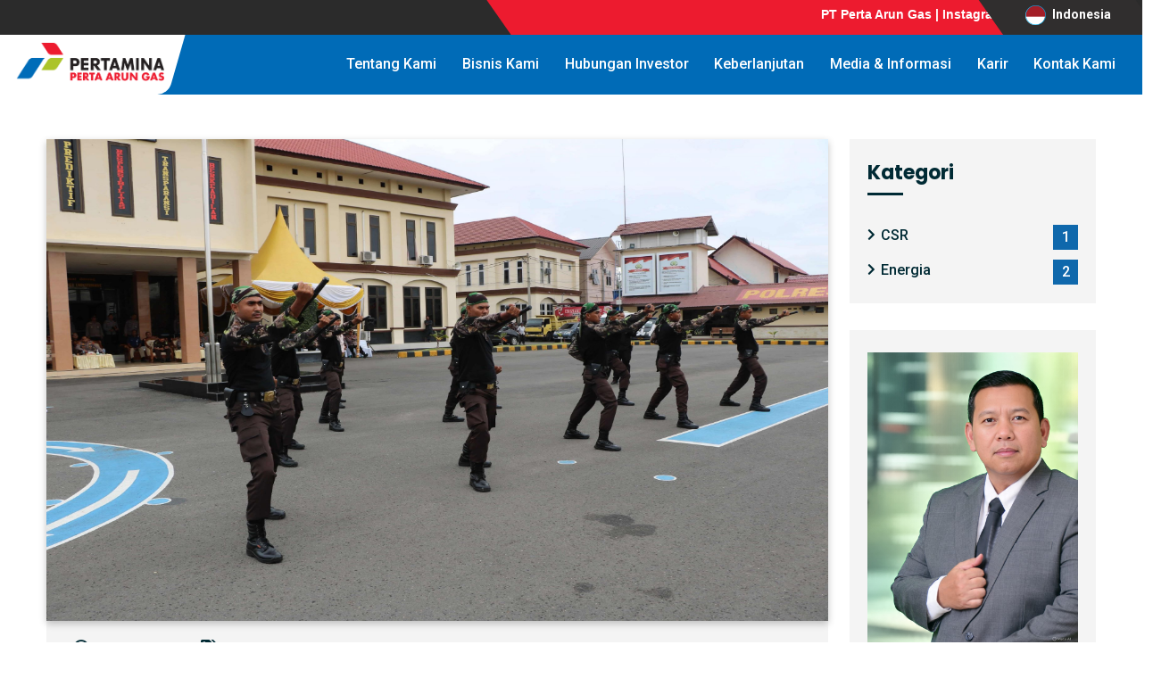

--- FILE ---
content_type: text/html; charset=UTF-8
request_url: http://pertaarungas.pertamina.com/page/news/peringati-hut-satpam-ke-42-pag-turut-apresiasi-kinerja-satpam
body_size: 26105
content:
<!DOCTYPE html>
<html lang="en">
<head>
<meta charset="UTF-8"/>
<title>Beranda - PT Perta Arun Gas</title>
<link rel="shortcut icon" href="http://pertaarungas.pertamina.com/assets/pertamina.ico" type="image/x-icon"/>
<!-- Mobile Specific Meta -->
<meta name="viewport" content="width=device-width, initial-scale=1"/>
<!--Css Fils -->
<link rel="stylesheet" href="http://pertaarungas.pertamina.com/assets/css/owl.carousel.min.css"/>
<!-- <link rel="stylesheet" href="http://pertaarungas.pertamina.com/assets/css/bootstrap.min.css" /> -->
<link href="https://cdn.jsdelivr.net/npm/bootstrap@5.1.3/dist/css/bootstrap.min.css" rel="stylesheet" integrity="sha384-1BmE4kWBq78iYhFldvKuhfTAU6auU8tT94WrHftjDbrCEXSU1oBoqyl2QvZ6jIW3" crossorigin="anonymous">
<link rel="stylesheet" href="http://pertaarungas.pertamina.com/assets/css/flaticon.css"/>
<link rel="stylesheet" href="http://pertaarungas.pertamina.com/assets/css/flaticon-02.css"/>
<link rel="stylesheet" href="http://pertaarungas.pertamina.com/assets/css/fontawesome-all.css"/>
<link rel="stylesheet" href="http://pertaarungas.pertamina.com/assets/css/jquery.mCustomScrollbar.min.css"/>
<link rel="stylesheet" href="http://pertaarungas.pertamina.com/assets/css/jquery-ui.css"/>
<link rel="stylesheet" href="http://pertaarungas.pertamina.com/assets/css/animate.css"/>
<link rel="stylesheet" href="http://pertaarungas.pertamina.com/assets/css/custom-animate.css"/>
<link rel="stylesheet" href="http://pertaarungas.pertamina.com/assets/css/jquery.fancybox.min.css"/>
<link rel="stylesheet" href="http://pertaarungas.pertamina.com/assets/css/style.css"/>
<link rel="stylesheet" href="http://pertaarungas.pertamina.com/assets/css/responsive.css"/>
<link href="http://pertaarungas.pertamina.com/assets/plugins/revolution/css/settings.css" rel="stylesheet" type="text/css"/>
<!-- REVOLUTION SETTINGS STYLES -->
<link href="http://pertaarungas.pertamina.com/assets/plugins/revolution/css/layers.css" rel="stylesheet" type="text/css"/>
<!-- REVOLUTION LAYERS STYLES -->
<link href="http://pertaarungas.pertamina.com/assets/plugins/revolution/css/navigation.css" rel="stylesheet" type="text/css"/>
<!-- REVOLUTION NAVIGATION STYLES -->

<link rel="stylesheet"  href="https://cdnjs.cloudflare.com/ajax/libs/font-awesome/4.7.0/css/font-awesome.min.css" />
<!-- <script src="https://code.jquery.com/jquery-3.6.1.js" integrity="sha256-3zlB5s2uwoUzrXK3BT7AX3FyvojsraNFxCc2vC/7pNI=" crossorigin="anonymous"></script> -->
</head>





<body class="nlhu-body">
<!-- <div id="preloader"></div> -->
<div class="up">
	<a href="#" class="scrollup text-center"><i class="fas fa-chevron-up"></i></a>
</div>
<link href="https://fonts.googleapis.com/css2?family=Inter:wght@100;300;500;700;900&family=Poppins:wght@100;200;300;400;500;600;700;800;900&family=Roboto:wght@100;300;400;500;700;900&display=swap" rel="stylesheet"/>
<div class="nlhu-body-overlay"></div>
<!-- Preloader-->
<!-- <div class="loading-preloader">
      <div id="loading-preloader">
        <div class="line_shape"></div>
        <div class="line_shape"></div>
        <div class="line_shape"></div>
        <div class="line_shape"></div>
        <div class="line_shape"></div>
        <div class="line_shape"></div>
        <div class="line_shape"></div>
        <div class="line_shape"></div>
        <div class="line_shape"></div>
        <div class="line_shape"></div>
      </div>
    </div> -->
<!-- Preloader End -->
<!-- Main Header / Header Style Three -->
<!-- Main Header / Header Style Three -->
<header class="ft1-main-header ft3-header-style-three">
<!-- Header Top Three -->
<div class="ft3-header-top-three">
	<div class="auto-container">
		<div class="inner-container clearfix">
			<!-- Top Left -->
			<div class="ft3-top-left pull-right">
				<ul class="top-list">
					<!-- <li>Harga LNG : $ 8,6/ MMBTU</li> -->
					<li style="padding-left: 0px;padding-right: 0px;max-width: 600px;" >

						<span style="font-family:arial; font-size: 14px; font-weight:bold;">
						<marquee direction="left" scrollamount="5"  width="100%"  >
								PT Perta Arun Gas |  Instagram : @pagpertaarungas | Twitter : @pagpertaarungas
							</marquee>
						</span>

    				</li>
					<li>
						<!-- <img class="show" src="http://pertaarungas.pertamina.com/assets/img/logo/lang_eng.png" alt="" width="23" height="23"> -->
						<img class="show" src="http://pertaarungas.pertamina.com/assets/img/logo/lang_idn.png" alt="" width="23" height="23" style="margin-right: 4px"/>
						<strong>Indonesia</strong>
					</li>
				</ul>
			</div>
		</div>
	</div>
</div>
<!-- Header Upper -->
<div class="header-upper">
	<div class="auto-container">
		<div class="inner-container clearfix">
			<!-- Logo -->
			<div class="pull-left logo-box" style="position: relative">
				<!-- <div style="margin: 0; width: 200px; height: 40px;  background-color: #ffffff; position:absolute; z-index: 2;" ></div> -->
				<div class="logo" style=" background-color: #ffffff; padding: 9px 15px 15px 30px; left: -37px; transform: skewx(-16deg); border-radius: 0px 0px 12px 0px; ">
					<a href="http://pertaarungas.pertamina.com/">
					<img src="http://pertaarungas.pertamina.com/assets/images/icons/ic-pertaarungas.png" alt="logo" width="165px" style="transform: skewX(16deg)"/>
					<!-- <img src="http://pertaarungas.pertamina.com/assets/images/icons/ic-pertaarungas-putih-luar.png" alt="logo" width="165px">--></a>
				</div>
			</div>
			<div class="nav-outer clearfix">
				<!-- Mobile Navigation Toggler -->
				<div class="mobile-nav-toggler">
					<span class="icon"><img src="http://pertaarungas.pertamina.com/assets/images/icons/menu.png" alt=""/></span>
				</div>





				<!-- Main Menu -->
				<nav class="main-menu navbar-expand-md">
				<div class="navbar-header">
					<!-- Toggle Button -->
					<button class="navbar-toggler" type="button" data-toggle="collapse" data-target="#navbarSupportedContent" aria-controls="navbarSupportedContent" aria-expanded="false" aria-label="Toggle navigation">
					<span class="icon-bar"></span>
					<span class="icon-bar"></span>
					<span class="icon-bar"></span>
					</button>
				</div>
				<div class="navbar-collapse collapse clearfix" id="navbarSupportedContent">
					<ul class="navigation clearfix">
						<li class="current dropdown">
                            							<a href="#" class="">Tentang Kami</a>
							<ul>
							<li>
									<a href="http://pertaarungas.pertamina.com/page/profil-perusahaan">Profile Perusahaan</a>
								</li>
								<li>
									<a href="http://pertaarungas.pertamina.com/page/visi-misi">Visi & Misi</a>
								</li>
								<li>
									<a href="http://pertaarungas.pertamina.com/page/dewan-komisaris">Dewan Komisaris</a>
								</li>
								<li>
									<a href="http://pertaarungas.pertamina.com/page/dewan-direksi">Dewan Direksi</a>
								</li>
							
								<!-- <li>
									<a href="http://pertaarungas.pertamina.com/page/port-information">Port Information</a>
								</li> -->
							</ul>
						</li>
						<!-- <li><a href="about">Profile Perusahaan</a></li> -->
						<li class="current dropdown" >
							<a href="" onclick="location.href = 'http://pertaarungas.pertamina.com/Page/bisnis-kami'">Bisnis Kami</a>
							<!-- <ul>
								<li>
									<a href="http://pertaarungas.pertamina.com/Page/bisnis-kami/lng-regasification">LNG Regasification</a>
								</li>
								<li>
									<a href="http://pertaarungas.pertamina.com/Page/bisnis-kami/lng-hub">LNG Hub</a>
								</li>
								<li>
									<a href="http://pertaarungas.pertamina.com/Page/bisnis-kami/lng-gucd">LNG GUCD</a>
								</li>
								<li>
									<a href="http://pertaarungas.pertamina.com/Page/bisnis-kami/lng-isotank">LNG ISOtank Filling Station</a>
								</li>
								<li>
									<a href="http://pertaarungas.pertamina.com/Page/bisnis-kami/lng-fuel-oil">LNG & Fuel oil bunkering</a>
								</li>
								<li>
									<a href="http://pertaarungas.pertamina.com/Page/bisnis-kami/utilities-provider">Utilities provider</a>
								</li>
								<li>
									<a href="http://pertaarungas.pertamina.com/Page/bisnis-kami/land-base-logistic">Land base logistic</a>
								</li>
								<li>
									<a href="http://pertaarungas.pertamina.com/Page/bisnis-kami/cold-energy">Cold energy</a>
								</li>
								<li>
									<a href="http://pertaarungas.pertamina.com/Page/bisnis-kami/plant-support">Plant support facilities</a>
								</li>
								<li>
									<a href="http://pertaarungas.pertamina.com/Page/bisnis-kami/training-consulting">Training consulting</a>
								</li>
								<li>
									<a href="http://pertaarungas.pertamina.com/Page/bisnis-kami/gas-processing">Gas processing ops for K3S</a>
								</li>
							</ul> -->

							<ul>
								<li>
									<a href="http://pertaarungas.pertamina.com/Page/bisnis-kami/lng">LNG</a>
								</li>
								<li>
									<a href="http://pertaarungas.pertamina.com/Page/bisnis-kami/energy-support">Energy Support</a>
								</li>
								<li>
									<a href="http://pertaarungas.pertamina.com/Page/bisnis-kami/other-bisnis">Other</a>
								</li>
							</ul>
						</li>
						<li>
							<a class="" href="http://pertaarungas.pertamina.com/page/hubungan-investor">Hubungan Investor</a>
						</li>
						<li class="current dropdown">
							<a class="">Keberlanjutan</a>
							<ul>
								<li>
									<a href="http://pertaarungas.pertamina.com/page/csr">CSR</a>
								</li>
							</ul>
						</li>
						<li class="current dropdown">
                        
							<a href="#" class="">Media & Informasi</a>
							<ul>
								<li>
									<a href="http://pertaarungas.pertamina.com/page/news">Berita</a>
								</li>
								<li>
									<a href="http://pertaarungas.pertamina.com/page/gallery">Galeri</a>
								</li>
							</ul>
						</li>
						<li>
							<a href="https://recruitment.pertamina.com">Karir</a>
						</li>
						
						<li>
							<a class="" href="http://pertaarungas.pertamina.com/page/contact-us">Kontak Kami</a>
						</li>
					</ul>
				</div>
				</nav>





			</div>
		</div>
	</div>
</div>
<!--End Header Upper-->
<!-- Sticky Header  -->
<div class="sticky-header">
	<div class="auto-container clearfix">
		<!--Logo-->
		<div class="logo pull-left" style="background-color: #ffffff;padding: 10px 15px 14px 30px;left: -35px;transform: skewX(-16deg);border-radius: 0px 0px 12px 0px;margin-left: -25px; ">
			<a href="http://pertaarungas.pertamina.com/" title=""><img src="http://pertaarungas.pertamina.com/assets/images/icons/ic-pertaarungas.png" alt="logo" width="160px" style="transform: skewX(16deg)"/></a>
		</div>
		<!--Right Col-->
		<div class="pull-right">
			<!-- Main Menu -->
			<nav class="main-menu">
			<!--Keep This Empty / Menu will come through Javascript-->
			</nav>
			<!-- Main Menu End-->
			<!-- Main Menu End-->
			<div class="outer-box clearfix">
				<!-- Btn Box -->
				<!-- <div class="btn-box">
        <a href="#" class="theme-btn btn-style-one">Fee Quote <span class="icon fas fa-angle-double-right"></span></a>
      </div> -->
				<!-- Mobile Navigation Toggler -->
				<div class="mobile-nav-toggler">
					<span class="icon"><img src="http://pertaarungas.pertamina.com/assets/images/icons/menu.png" alt=""/></span>
				</div>
			</div>
		</div>
	</div>
</div>
<!-- End Sticky Menu -->
<!-- Mobile Menu  -->
<div class="mobile-menu">
	<div class="menu-backdrop"></div>
	<div class="close-btn">
		<span class="icon fas fa-times"></span>
	</div>
	<nav class="menu-box">
	<div class="nav-logo" style="text-align: center !important">
		<a href="http://pertaarungas.pertamina.com/"><img src="http://pertaarungas.pertamina.com/assets/images/icons/ic-pertaarungas.png" alt="" title="" style="width: 50%"/></a>
	</div>
	<div class="menu-outer">
		<!--Here Menu Will Come Automatically Via Javascript / Same Menu as in Header-->
	</div>
	</nav>
</div>
<!-- End Mobile Menu -->
</header>
<!-- End Main Header -->





<!-- Start of Blog Details section
	============================================= -->
    <section id="ft-blog-feed-details" class="ft-blog-feed-details-section page-padding" style=" padding: 50px 0px;">
<div class="container">
	<div class="ft-blog-feed-details-content">
		<div class="row">
			<div class="col-lg-9">
				<div class="blog-details-img-text-wrapper">
					<div class="blog-details-img position-relative">
						<img style="height: 540px !important;width: 100% !important ;box-shadow: rgba(0, 0, 0, 0.24) 0px 3px 8px;" src="http://pertaarungas.pertamina.com/gambar/6f50253d2c9c817a06de93a82106957e.jpg" alt="">
					</div>
					<div class="ft-blog-details-item">
						<div class="blog-details-text headline">
							<div class="ftd-blog-meta-2 position-relative text-capitalize" style=" margin-bottom: 10px">
								<a href="#"><i class="far fa-clock"></i> 30 Jan 2023</a>
								<a href="#"><i class="fas fa-tags"></i> Lhokseumawe</a>
							</div>
							<div>
								<span style=" color: #002a34; font-size: 30px; font-weight: 500; text-transform: capitalize; line-height: 40px;">Peringati HUT SATPAM ke - 42 PAG Turut Apresiasi Kinerja SATPAM</span>
							</div>
							<div style="text-align:justify"></br>
								<p>Peringati HUT SATPAM ke - 42, PAG Turut Apresiasi Kinerja SATPAM Dalam Menjaga Kantibmas di tengah Masyarakat</p>
<p>Lhokseumawe - Perta Arun Gas&nbsp; (PAG) turut memperingati HUT SATPAM ke - 42 serta memberikan Apresiasi kinerja Satuan Pengamanan terutama dalam hal menjaga Kantibmas di tengah masyarakat.</p>
<p>Corporate Comm dan CSR PAG Iskandarsyah mengatakan Satuan pengamanan, harus benar-benar bisa memberikan kontribusi optimal dalam upaya keamanan dan ketertiban.</p>
<p>&ldquo;Selamat ulang tahun pak Satpam. Semoga ke depan, semakin profesional sesuai dengan tema yang diusung, Satpam Berbasis Kompetensi Mewujudkan SDM Unggul untuk terciptanya situasi Kamtibmas yang kondusif dan terjaminnya keamana lingkungan kerja menuju Indonesia maju,&rdquo; pungkasnya kepada media, Senin 30 Januari 2023.</p>
<p>Menurutnya, Peringatan HUT Satpam tahun ini, nantinya dapat dijadikan suatu momentum memacu inovasi serta kemampuan SDM, hingga pemantapan komitmen moral sebagai salah satu pengemban fungsi keamanan.</p>
<p>Polres lhokseumawe menggelar Upacara HUT Satpam ke 42 dengan tema &rdquo; Sinergitas Polri dan Sat Pam Peduli Untuk Sesama&rdquo; di Lapangan Utama Mapolres lhokseumawe, Senin (30/1/2023).</p>
<p>Sebagai Irup dalam Upacara tersebut adalah Kapolres lhokseumawe dan di hadiri oleh Forkopimda dan para PJU, Kapolsek Jajaran serta Pimpinan Perusahaan, Sat Pam Perusahaan dan juga personil Polres lhokseumawe</p>
<p>Kapolres lhokseumawe AKBP Henki Ismanto S.I.K melalui Kasi Humas Salman Alfarasi SH. MM mengatakan bahwa Satuan Pengamanan merupakan perpanjangan tangan dari Kepolisian jadi harus bisa memberikan kontribusi yang terbaik terhadap Kepolisian dalam menjaga keamanan dan Ketertiban, dalam kesempatan itu Irup juga menyerahkan piagam penghargaan kepada Sat Pam terbaik,&rdquo; tuturnya.</p>
<p>Hadir Wakapolres Dedi Darwinsyah.SE.MM dan para Kasat dijajaran Polres Lhokseumawe, Perwakilan DPRK, Kasatpol PP, WH dan Sejumlah perwakilan perusahaan dan Instansi pemanfaatan jasa pengamanan.</p>
<p>Selain itu, dalam Upacara HUT SATPAM ke - 42 tersebut turut diberikan penghargaan kepada 3 Satpam terbaik. Tiga Satpam yang menerima penghargaan, yakni Uswatur Ridha satpam BNNK Lhokseumawe, Deni Ilham Satpam Bank Aceh Syariah dan Ridha Andika Satpam PT Taspen Persero. Penghargaan tersebut diberikan karena ketiga Satpam tersebut telah berhasil mendapatkan prestasi di bidang olahraga baik tingkat daerah maupun nasional. (*)</p>
<p>&nbsp;</p>							</div>
						</div>
						<!-- <div class="ft-blog-tag-share clearfix">
							<div class="ft-blog-tag float-left">
								<span>Tags:</span>
								<a href="#">Business</a>
								<a href="#">Life</a>
								<a href="#">Truck</a>
								<a href="#">Techniq</a>
							</div>
						</div> -->
					</div>
				</div>
			</div>
			<div class="col-lg-3">
				<div class="ft-side-bar-wrapper top-stikcy">
					<div class="ft-side-bar-widget-area">
						<div class="ft-side-bar-widget headline ul-li-block">
							<div class="category-widget">
								<h3 class="widget-title position-relative">Kategori</h3>
								<ul>
									<li>
										<a href="#">CSR<span>1</span></a>
									</li>
									<li>
										<a href="#">Energia<span>2</span></a>
									</li>
								</ul>
							</div>
						</div>


                        <div class="ft-side-bar-widget headline ul-li-block">
						<div class="category-widget">
							<img src="http://pertaarungas.pertamina.com//assets/img/project/img-hatim-ilwan.jpeg" style=""/>
							<h3 class="widget-title position-relative pt-2" style="font-size: 18px; padding-bottom: 15px !important">Hatim Ilwan, S.T.</h3>
							<span style="font-size: 15px; font-weight: 600; color: #2b2b2b">Corporate Secretary</span>
							<p style="font-size: 14px; text-align: left">
                            Address:
                            <br>MEDIA CENTER PERTA ARUN GAS
                            Gedung Patra Jasa Lantai 1 <br>Jl. Jendral Gatot Subroto Kav 32-34, Jakarta Selatan, 12950 , Indonesia 
							<br>
							<br>
                            Perta Arun Gas Call Center<br>
                            +62-21 525 1005<br>
                            mail@pagpertaarungas
							</p>
						</div>
					</div>
						
					</div>
				</div>
			</div>
		</div>
	</div>
</div>
</section>
<!-- Start of Blog Details section
	============================================= -->
<footer class="ft1-main-footer style-two" style="background-color: #2b2b2b">
<div class="auto-container">
	<!-- Widgets Section -->
	<div class="widgets-section">
		<div class="row clearfix">
			<!-- Big Column -->
			<div class="big-column col-lg-6 col-md-12 col-sm-12 px-2">
				<div class="row clearfix">
					<!-- Footer Column -->
					<div class="footer-column col-lg-6 col-md-6 col-sm-12" style="padding-left: 50px">
						<div class="footer-widget contact-widget">
							<div class="timing">
								<h6 style="color: white" class="pb-2">Kantor Pusat</h6>
								 Gedung Patra Jasa Lantai 1 
								 <br>Jl. Jend. Gatot Subroto Kav 32-34
								 <br>Jakarta Selatan 12950, Indonesia
							</div>
							<ul class="contact-list pt-4">
								<li>
									<span class="icon fa fa-phone"></span> +62-21 525 1005
								</li>
								<li>
									<span class="icon fa fa-envelope"></span> +62-21 529 00007
								</li>
							</ul>
						
						</div>
					</div>
					<div class="footer-column col-lg-6 col-md-6 col-sm-12" style="padding-left: 50px">
						<div class="footer-widget contact-widget">
							<div class="timing">
							<h6 style="color: white" class="pb-2">Kantor Area</h6>
								 Jl. Medan – Banda Aceh, Blang Lancang
								 <br>Kecamatan Muara Satu, Lhokseumawe,
								 <br> Aceh 24353, Indonesia
							</div>
							
						
						</div>
					</div>

				
				</div>
			</div>
			<!-- Big Column -->
			<div class="big-column col-lg-6 col-md-12 col-sm-12" style="padding-left: 40px">
				<div class="row clearfix">
					<!-- Footer Column -->
					<!-- Footer Column -->
					<!-- <div class="footer-column col-lg-6 col-md-6 col-sm-12">
								<div class="footer-widget newsletter-widget">
									<h6 style="color:white">Newsletter</h6>
								</div>
							</div> -->
					<!-- <div class="footer-column col-lg-6 col-md-6 col-sm-12">
						<div class="footer-widget logo-widget">
							<div class="logo">
								<a href="http://pertaarungas.pertamina.com/"><img src="http://pertaarungas.pertamina.com/assets/images/icons/ic-pertaarungas-putih.png" alt="" style="width: 60%"/></a>
							</div>
						</div>
					</div> -->


					<div class="ft-contact-page-contact-info" style="display: inline-grid; margin-top: 7px;background-color: #084071;">
							<div class="ft-contact-cta-items d-flex flex-wrap" style="margin-bottom: 0px; align-items: center">
								<div class="ft-contact-cta-icon d-flex align-items-center justify-content-center" style="margin: 0 !important">
									<i class="fa fa-instagram"></i>
								</div>
								<div class="ft-contact-cta-text headline pera-content">
									<h3 style=" padding: 0px !important; font-weight: 500 !important; ">Instagram</h3>
									<a href="https://instagram.com/pagpertaarungas?igshid=YmMyMTA2M2Y=">@pagpertaarungas</a>
								</div>
								<!--  -->
								<div class="ft-contact-cta-items d-flex" style="margin-bottom: 0px; align-items: center;margin-left: 50px;">
									<div class="ft-contact-cta-icon d-flex align-items-center justify-content-center" style="margin: 0 !important">
										<i class="fa fa-twitter"></i>
									</div>
									<div class="ft-contact-cta-text headline pera-content">
										<h3 style=" padding: 0px !important; font-weight: 500 !important; ">Twitter</h3>
										<a href="https://twitter.com/pagpertaarungas?t=uzf6JgJ4w7wS30d34--tDQ&s=09">@pagpertaarungas</a>
									</div>
								</div>
								<!--  -->
								<div class="ft-contact-cta-items d-flex" style="width: 170px; margin-bottom: 0px; ">
								<a href="https://pertaminaclean.tipoffs.info/">
									<div class="ft-contact-cta-icon d-flex align-items-center justify-content-center" style="margin: 0 !important; width: 100%;">
										<img src="http://pertaarungas.pertamina.com//assets/images/wbs.svg"/>
									</div>
									</a>
								</div>
							</div>
						</div>

				</div>
			</div>
		</div>
	</div>
	<div class="footer-bottom">
		<div class="copyright">
			 Hak Cipta &copy; 2022 PT Perta Arun Gas. Semua Hak telah Diberikan.
		</div>
	</div>
</div>
</footer>


<script>
  		//  let dataArray = [
        //             "LNG : $ 8,6/ MMBTU",
        //             "CRUDE OIL : $ 1,4",
        //           ];

 		// function takePrice(dataArray, i = 0) {
        //             setTimeout(() => {
        //               console.log("dataArray", dataArray[i]);
        //               let data = (document.getElementsByClassName(
        //                 "price-lng"
        //               )[0].innerHTML = dataArray[i]);
        //               takePrice(dataArray, (i + 1) % dataArray.length);
        //             }, 5000);
        //           }
        //         takePrice(dataArray);

	</script>


<!-- For Js Library -->
<!-- <script src="http://pertaarungas.pertamina.com/assets/js/appilo-js-plugin.js"></script> -->
<script src="http://pertaarungas.pertamina.com/assets/js/jquery.js"></script>
<script src="http://pertaarungas.pertamina.com/assets/js/bootstrap.min.js"></script>
<script src="http://pertaarungas.pertamina.com/assets/js/appear-two.js"></script>
<script src="http://pertaarungas.pertamina.com/assets/js/owl.carousel.min.js"></script>
<script src="http://pertaarungas.pertamina.com/assets/js/isotope.pkgd.js"></script>
<script src="http://pertaarungas.pertamina.com/assets/js/progress-bar.js"></script>
<!--  -->
<script src="http://pertaarungas.pertamina.com/assets/js/jquery.min.js"></script>
<script src="http://pertaarungas.pertamina.com/assets/js/popper.min.js"></script>
<script src="http://pertaarungas.pertamina.com/assets/js/jquery.magnific-popup.min.js"></script>
<script src="http://pertaarungas.pertamina.com/assets/js/appear.js"></script>
<script src="http://pertaarungas.pertamina.com/assets/js/slick.js"></script>
<script src="http://pertaarungas.pertamina.com/assets/js/jquery.counterup.min.js"></script>
<script src="http://pertaarungas.pertamina.com/assets/js/waypoints.min.js"></script>
<script src="http://pertaarungas.pertamina.com/assets/js/jquery.nice-select.min.js"></script>
<script src="http://pertaarungas.pertamina.com/assets/js/jquery.mCustomScrollbar.concat.min.js"></script>
<script src="http://pertaarungas.pertamina.com/assets/js/wow.min.js"></script>
<script src="http://pertaarungas.pertamina.com/assets/js/imagesloaded.pkgd.min.js"></script>
<script src="http://pertaarungas.pertamina.com/assets/js/jquery.filterizr.js"></script>
<script src="http://pertaarungas.pertamina.com/assets/js/rbtools.min.js"></script>
<script src="http://pertaarungas.pertamina.com/assets/js/jquery.cssslider.min.js"></script>
<script src="http://pertaarungas.pertamina.com/assets/js/rs6.min.js"></script>
<script src="http://pertaarungas.pertamina.com/assets/js/knob.js"></script>
<script src="http://pertaarungas.pertamina.com/assets/js/script.js"></script>
<script src="http://pertaarungas.pertamina.com/assets/js/gmaps.min.js"></script>
<script src="https://maps.googleapis.com/maps/api/js?key=AIzaSyDk2HrmqE4sWSei0XdKGbOMOHN3Mm2Bf-M&ver=2.1.6"></script>
<!--  -->
<script src="http://pertaarungas.pertamina.com/assets/js/script-two.js"></script>
<!-- <script src="https://cdn.jsdelivr.net/npm/jquery@3.5.1/dist/jquery.slim.min.js" integrity="sha384-DfXdz2htPH0lsSSs5nCTpuj/zy4C+OGpamoFVy38MVBnE+IbbVYUew+OrCXaRkfj" crossorigin="anonymous"></script> -->
<script src="https://cdn.jsdelivr.net/npm/bootstrap@5.0.2/dist/js/bootstrap.bundle.min.js" integrity="sha384-MrcW6ZMFYlzcLA8Nl+NtUVF0sA7MsXsP1UyJoMp4YLEuNSfAP+JcXn/tWtIaxVXM" crossorigin="anonymous"></script>
<script src="https://cdn.jsdelivr.net/npm/@popperjs/core@2.9.2/dist/umd/popper.min.js" integrity="sha384-IQsoLXl5PILFhosVNubq5LC7Qb9DXgDA9i+tQ8Zj3iwWAwPtgFTxbJ8NT4GN1R8p" crossorigin="anonymous"></script>
<script src="https://cdn.jsdelivr.net/npm/bootstrap@5.0.2/dist/js/bootstrap.min.js" integrity="sha384-cVKIPhGWiC2Al4u+LWgxfKTRIcfu0JTxR+EQDz/bgldoEyl4H0zUF0QKbrJ0EcQF" crossorigin="anonymous"></script>
</html>


--- FILE ---
content_type: text/css
request_url: http://pertaarungas.pertamina.com/assets/css/flaticon-02.css
body_size: 4351
content:
@font-face {
    font-family: "flaticon";
    src: url("../fonts/flaticon-02.ttf") format("truetype"),
	url("../fonts/flaticon-02.woff") format("woff"),
	url("../fonts/flaticon-02.woff2") format("woff2"),
	url("../fonts/flaticon-02.eot") format("embedded-opentype"),
	url("../fonts/flaticon-02.svg") format("svg");
}

i[class^="flaticon-"]:before, i[class*=" flaticon-"]:before {
    font-family: flaticon !important;
    font-style: normal;
    font-weight: normal !important;
    font-variant: normal;
    text-transform: none;
    line-height: 1;
    -webkit-font-smoothing: antialiased;
    -moz-osx-font-smoothing: grayscale;
}

.flaticon-call:before {
    content: "\f101";
}
.flaticon-email:before {
    content: "\f102";
}
.flaticon-location:before {
    content: "\f103";
}
.flaticon-webpage:before {
    content: "\f104";
}
.flaticon-shield:before {
    content: "\f105";
}
.flaticon-compliance:before {
    content: "\f106";
}
.flaticon-compliant:before {
    content: "\f107";
}
.flaticon-cloud:before {
    content: "\f108";
}
.flaticon-id:before {
    content: "\f109";
}
.flaticon-face-detection:before {
    content: "\f10a";
}
.flaticon-worldwide:before {
    content: "\f10b";
}
.flaticon-place:before {
    content: "\f10c";
}
.flaticon-play-button:before {
    content: "\f10d";
}
.flaticon-data-network:before {
    content: "\f10e";
}
.flaticon-voip:before {
    content: "\f10f";
}
.flaticon-database:before {
    content: "\f110";
}
.flaticon-logistics:before {
    content: "\f111";
}
.flaticon-shield-1:before {
    content: "\f112";
}
.flaticon-global-shipping:before {
    content: "\f113";
}
.flaticon-digital-marketing:before {
    content: "\f114";
}
.flaticon-marketing:before {
    content: "\f115";
}
.flaticon-right-arrow:before {
    content: "\f116";
}
.flaticon-quotes:before {
    content: "\f117";
}
.flaticon-double-right-arrows-angles:before {
    content: "\f118";
}
.flaticon-office:before {
    content: "\f119";
}
.flaticon-community:before {
    content: "\f11a";
}
.flaticon-delivery-truck:before {
    content: "\f11b";
}
.flaticon-pricing:before {
    content: "\f11c";
}
.flaticon-plane:before {
    content: "\f11d";
}
.flaticon-minus:before {
    content: "\f11e";
}
.flaticon-target:before {
    content: "\f11f";
}
.flaticon-free-shipping:before {
    content: "\f120";
}
.flaticon-train:before {
    content: "\f121";
}
.flaticon-deadline:before {
    content: "\f122";
}
.flaticon-warehouse:before {
    content: "\f123";
}
.flaticon-facebook-logo:before {
    content: "\f124";
}
.flaticon-twitter:before {
    content: "\f125";
}
.flaticon-instagram:before {
    content: "\f126";
}
.flaticon-pinterest:before {
    content: "\f127";
}
.flaticon-headphones:before {
    content: "\f128";
}
.flaticon-telephone:before {
    content: "\f129";
}
.flaticon-navigation:before {
    content: "\f12a";
}
.flaticon-forklift:before {
    content: "\f12b";
}
.flaticon-shipping:before {
    content: "\f12c";
}
.flaticon-download-file:before {
    content: "\f12d";
}
.flaticon-office-1:before {
    content: "\f12e";
}
.flaticon-forklift-1:before {
    content: "\f12f";
}
.flaticon-airplane:before {
    content: "\f130";
}
.flaticon-rocket:before {
    content: "\f131";
}
.flaticon-client:before {
    content: "\f132";
}
.flaticon-goal:before {
    content: "\f133";
}
.flaticon-team:before {
    content: "\f134";
}
.flaticon-checkmark:before {
    content: "\f135";
}
.flaticon-boat:before {
    content: "\f136";
}
.flaticon-down-chevron:before {
    content: "\f137";
}
.flaticon-appartment:before {
    content: "\f138";
}
.flaticon-quote:before {
    content: "\f139";
}
.flaticon-discount:before {
    content: "\f13a";
}
.flaticon-shield-2:before {
    content: "\f13b";
}
.flaticon-arrow:before {
    content: "\f13c";
}
.flaticon-link:before {
    content: "\f13d";
}
.flaticon-product:before {
    content: "\f13e";
}
.flaticon-wallet:before {
    content: "\f13f";
}
.flaticon-tick:before {
    content: "\f140";
}
.flaticon-delivery:before {
    content: "\f141";
}
.flaticon-package:before {
    content: "\f142";
}
.flaticon-quote-1:before {
    content: "\f143";
}
.flaticon-calendar:before {
    content: "\f144";
}
.flaticon-dog-house:before {
    content: "\f145";
}
.flaticon-delivery-1:before {
    content: "\f146";
}
.flaticon-right-arrow-1:before {
    content: "\f147";
}


--- FILE ---
content_type: text/css
request_url: http://pertaarungas.pertamina.com/assets/css/custom-animate.css
body_size: 1163
content:

@-webkit-keyframes rotatemetwo {
    0% {
        -webkit-transform: rotate(0deg);
        opacity: 1;
      }

    50% {
        -webkit-transform: rotate(180deg);
        opacity: 0.7;
      }
    100% {
        -webkit-transform: rotate(360deg);
        opacity: 1;
      }
}

.main-slider .phone-box .box-inner:before{
    animation-name: rotatemetwo; 
    animation-duration: 15s; 
    animation-iteration-count: infinite;
    animation-timing-function: linear;
	
	-webkit-animation-name: rotatemetwo; 
    -webkit-animation-duration: 15s; 
    -webkit-animation-iteration-count: infinite;
    -webkit-animation-timing-function: linear;
	
	-moz-animation-name: rotatemetwo; 
    -moz-animation-duration: 15s; 
    -moz-animation-iteration-count: infinite;
    -moz-animation-timing-function: linear;
	
	-ms-animation-name: rotatemetwo; 
    -ms-animation-duration: 15s; 
    -ms-animation-iteration-count: infinite;
    -ms-animation-timing-function: linear;
	
	-o-animation-name: rotatemetwo; 
    -o-animation-duration: 15s; 
    -o-animation-iteration-count: infinite;
    -o-animation-timing-function: linear;
}

--- FILE ---
content_type: text/css
request_url: http://pertaarungas.pertamina.com/assets/css/style.css
body_size: 395756
content:
@charset "UTF-8";
/*----------------------------------------------------

1. Global Area 
2. Header Section
3. slider Section
4. booking Section
5. about Section
6. service Section
7. counter Section
8. why-choose Section
9. team Section
10. project Section
11. testimonial Section
12. contact Section
13. Blog Section
14. featured Section
15. product-mesurment Section
16. experience Section
17. faq Section
18. breadcrumb Section
19. pricing Section
20. coming-soon Section
21. funfact Section
22. footer Section
22. Responsive Section

=====================================================================*/
/*=========
Font load
===========*/
@import url("https://fonts.googleapis.com/css?family=Poppins:100,200,300,400,600,500,700|Roboto:100,300,400,500,700&display=swap");
/*=========
Color Code
===========*/

/* .setActiveNav > li > a {
  background-color: red;
} */

.img-articel {
  height: 440px !important;
  width: 100% !important;
  box-shadow: rgba(0, 0, 0, 0.24) 0px 3px 8px;
}

.img-galeri {
  width: 344px;
  height: 200px;
}

/* card baru isan */
.card-name {
  object-fit: cover;
  transition: transform .75s;
  overflow: hidden;
}

.check-card:hover .card-name {transform: scale(1.05);}

.ft-service-innerbox-2 {
  max-width: 360px !important;
}

.shape-img {
  height: 500px !important;
}

.ft-team-inner-itembox {
  width: 500px !important;
  height: 250px !important;
}


.map-responsive{
  /* overflow:hidden;
  padding-bottom:56.25%;
  position:relative;
  height:0; */
  text-align: center
  }
  .map-responsive iframe{
  /* left:0; */
  /* top:0; */
  /* height:100%; */
  height:450px;
  /* width:400px; */
  width:-moz-available;
  min-height:200px ;
	min-width:330px ;
  /* position:absolute; */
  }


.card-modif{
  position: relative;
  display: flex;
  flex-direction: column;
  min-width: 0;
  word-wrap: break-word;
  /* background-color: #fff; */
  background-clip: border-box;
  border: 1px solid rgba(0,0,0,.125);
  border-radius: .25rem;
  padding-top: 120px;
}


.ft-contact-cta-items .ft-contact-cta-text h3 {
  font-size: 15px !important;
}

/* .pera-content p {
  font-size: 13px !important;
  
} */

.paragraf-submenu {
  font-size: 13px;
}


.active-komisaris {
  background-color: red;
}


.blok-komisaris {
  min-width: 450px;
  min-height: 255px;
}


/* new code */

.backgroundCenter { 
  position: relative;
  z-index: 20;
}

.text-interword-komisaris {
  text-align: justify; 
  text-justify: inter-word;
}

.border-radius-komisaris {
  border: 1px solid #DDD; 
  border-radius: 4px;
}

.button-komisaris {
  padding: 7px 20px;
  background-color: transparent
}

/*  */
.ft-testimonial-slider-area .slick-dots, .ft-project-slider-area .slick-dots, .ft-service-slider-2 .slick-dots, .ft-service-slider-wrapper .slick-dots {
  margin-top: 55px;
  position: static;
}
.ft-testimonial-slider-area .slick-dots li, .ft-project-slider-area .slick-dots li, .ft-service-slider-2 .slick-dots li, .ft-service-slider-wrapper .slick-dots li {
  width: 10px;
  height: 10px;
  margin: 0px 8px;
  border-radius: 100%;
  position: relative;
  -webkit-transition: 0.3s all ease;
  transition: 0.3s all ease;
  background-color: #00044b;
}
.ft-testimonial-slider-area .slick-dots li:before, .ft-project-slider-area .slick-dots li:before, .ft-service-slider-2 .slick-dots li:before, .ft-service-slider-wrapper .slick-dots li:before {
  top: -5px;
  left: -5px;
  content: "";
  opacity: 0;
  width: 20px;
  height: 20px;
  position: absolute;
  border-radius: 100%;
  -webkit-transition: 0.3s all ease;
  transition: 0.3s all ease;
  border: 2px solid #ea1e00;
}
.ft-testimonial-slider-area .slick-dots li button, .ft-project-slider-area .slick-dots li button, .ft-service-slider-2 .slick-dots li button, .ft-service-slider-wrapper .slick-dots li button {
  display: none;
}
.ft-testimonial-slider-area .slick-dots li.slick-active, .ft-project-slider-area .slick-dots li.slick-active, .ft-service-slider-2 .slick-dots li.slick-active, .ft-service-slider-wrapper .slick-dots li.slick-active {
  background-color: #ea1e00;
}
.ft-testimonial-slider-area .slick-dots li.slick-active:before, .ft-project-slider-area .slick-dots li.slick-active:before, .ft-service-slider-2 .slick-dots li.slick-active:before, .ft-service-slider-wrapper .slick-dots li.slick-active:before {
  opacity: 1;
}

/*global area*/
/*----------------------------------------------------*/
@media (prefers-reduced-motion: no-preference) {
  :root {
    scroll-behavior: inherit;
  }
}
body {
  margin: 0;
  padding: 0;
  overflow-x: hidden;
  font-size: 16px;
  line-height: 1.5;
  color: #888888;
  font-family: "Roboto";
  -moz-osx-font-smoothing: antialiased;
  -webkit-font-smoothing: antialiased;
}

.ul-li ul {
  margin: 0;
  padding: 0;
}
.ul-li ul li {
  list-style: none;
  display: inline-block;
}

.ul-li-block ul {
  margin: 0;
  padding: 0;
}
.ul-li-block ul li {
  display: block;
  list-style: none;
}

#preloader {
  position: fixed;
  left: 0;
  top: 0;
  z-index: 99999;
  width: 100%;
  height: 100%;
  overflow: visible;
  background: #ffff url("../img/loader.svg") no-repeat center center;
}

[data-background] {
  background-size: cover;
  background-repeat: no-repeat;
  background-position: center center;
}

a {
  color: inherit;
  text-decoration: none;
  -webkit-transition: 500ms all ease;
  transition: 500ms all ease;
}
a:hover, a:focus {
  text-decoration: none;
}

img {
  max-width: 100%;
  height: auto;
}

button {
  cursor: pointer;
}

.form-control:focus,
button:visited,
button.active,
button:hover,
button:focus,
input:visited,
input.active,
input:hover,
input:focus,
textarea:hover,
textarea:focus,
a:hover,
a:focus,
a:visited,
a.active,
select,
select:hover,
select:focus,
select:visited {
  outline: none;
  -webkit-box-shadow: none;
          box-shadow: none;
  text-decoration: none;
  color: inherit;
}

.form-control {
  -webkit-box-shadow: none;
          box-shadow: none;
}

.relative-position {
  position: relative;
}

.pera-content p {
  margin-bottom: 0;
}

.headline h1,
.headline h2,
.headline h3,
.headline h4,
.headline h5,
.headline h6 {
  margin: 0;
  font-weight: normal;
  font-family: "Poppins";
}

.container {
  max-width: 1200px;
}

.float-left {
  float: left;
}

.float-right {
  float: right;
}

.text-right {
  text-align: right;
}

.background_overlay {
  top: 0;
  left: 0;
  width: 100%;
  height: 100%;
  position: absolute;
}

.background_position {
  background-size: cover;
  background-repeat: no-repeat;
  background-position: center center;
}

.slick-dotted.slick-slider {
  margin-bottom: 0;
}

.ft-item-innerbox {
  padding: 0px 15px;
}

.ft-section-title .sub-title {
  font-size: 20px;
  font-weight: 700;
  color: #ea1e00;
  padding: 0px 82px;
  position: relative;
}
.ft-section-title .sub-title:before, .ft-section-title .sub-title:after {
  top: 15px;
  content: "";
  height: 3px;
  width: 75px;
  position: absolute;
  background-color: #ea1e00;
}
.ft-section-title .sub-title:before {
  left: 0;
}
.ft-section-title .sub-title:after {
  right: 0;
  display: none;
}
.ft-section-title.text-center .sub-title:after {
  display: block;
}
.ft-section-title h2 {
  color: #00044b;
  font-size: 36px;
  font-weight: 700;
  line-height: 1.333;
  padding: 10px 0px 20px;
}

.ft-section-title-2 {
  margin: 0 auto;
  max-width: 580px;
}
.ft-section-title-2 .sub-title {
  font-size: 40px;
  font-weight: 700;
  color: #0f68ac;
}
.ft-section-title-2 h2 {
  color: #004180;
  font-size: 36px;
  font-weight: 700;
  padding-top: 15px;
  padding-bottom: 25px;
}
.ft-section-title-2 h2 span {
  color: #ea1e00;
}

.ft-section-title-3 span {
  color: #fa3b0e;
  font-size: 18px;
  font-weight: 500;
}
.ft-section-title-3 h2 {
  color: #141415;
  font-size: 48px;
  font-weight: 700;
  padding-top: 12px;
}

.ft-sb-button {
  color: #fff;
  height: 55px;
  width: 170px;
  border: none;
  font-weight: 600;
  border-radius: 6px;
  font-family: "Poppins";
  background-color: #ea1e00;
}

.scrollup {
  width: 55px;
  right: 20px;
  z-index: 5;
  height: 55px;
  bottom: 20px;
  display: none;
  position: fixed;
  border-radius: 100%;
  line-height: 55px;
  background-color: #ea1e00;
}
.scrollup i {
  color: #fff;
}

@-webkit-keyframes btn_shine {
  100% {
    left: 200%;
  }
}
@keyframes btn_shine {
  100% {
    left: 200%;
  }
}
.ft-btn a {
  color: #fff;
  height: 55px;
  z-index: 1;
  width: 170px;
  font-weight: 600;
  overflow: hidden;
  border-radius: 6px;
  position: relative;
  font-family: "Poppins";
  background-color: #ea1e00;
}
.ft-btn a:after {
  content: "";
  position: absolute;
  top: 0;
  left: -200%;
  width: 200%;
  height: 100%;
  -webkit-transform: skewX(-20deg);
  -khtml-transform: skewX(-20deg);
  transform: skewX(-20deg);
  background-image: -webkit-gradient(linear, left top, right top, from(transparent), color-stop(rgba(255, 255, 255, 0.4)), to(transparent));
  background-image: linear-gradient(to right, transparent, rgba(255, 255, 255, 0.4), transparent);
  z-index: -1;
}
.ft-btn a:hover {
  background-color: #ea1e00;
}
.ft-btn a:hover:after {
  -webkit-animation: btn_shine 1.2s ease;
  animation: btn_shine 1.2s ease;
  -webkit-animation-delay: 0.1s;
  animation-delay: 0.1s;
}

.ft-btn-2 a {
  z-index: 1;
  width: 150px;
  height: 45px;
  color: #002a34;
  overflow: hidden;
  line-height: 48px;
  text-align: center;
  position: relative;
  display: inline-block;
  -webkit-transition: 500ms all ease;
  transition: 500ms all ease;
}
.ft-btn-2 a span {
  opacity: 1;
  color: #002a34;
  font-size: 15px;
  font-weight: 600;
  margin-right: 8px;
  font-family: "Poppins";
  -webkit-transition: 500ms all ease;
  transition: 500ms all ease;
}
.ft-btn-2 a i {
  top: 2px;
  right: 0;
  left: 0;
  position: absolute;
  -webkit-transition: 500ms all ease;
  transition: 500ms all ease;
}
.ft-btn-2 a:before {
  top: 0;
  left: 0;
  content: "";
  z-index: -1;
  width: 150px;
  height: 45px;
  position: absolute;
  border-radius: 30px;
  -webkit-transition: 500ms all ease;
  transition: 500ms all ease;
  border: 2px solid #0e5f9d;
  background-color: #0f68ac;
}
.ft-btn-2 a:hover {
  width: 150px;
}
.ft-btn-2 a:hover span {
  opacity: 1;
}
.ft-btn-2 a:hover i {
  left: auto;
  right: 15px;
}
.ft-btn-2 a:hover:before {
  width: 150px;
  background-color: #711010;
  border: 2px solid #fff;
  border-radius: 0px;
}

.ft-btn-3 a {
  color: #fff;
  height: 55px;
  width: 180px;
  font-weight: 600;
  border-radius: 30px;
  font-family: "Poppins";
  background-color: #ea1e00;
}
.ft-btn-3 a i {
  top: 2px;
  margin-left: 5px;
  position: relative;
  -webkit-transition: 0.3s all ease-in-out;
  transition: 0.3s all ease-in-out;
}
.ft-btn-3 a:hover {
  background-color: #00044b;
}
.ft-btn-3 a:hover i {
  margin-left: 10px;
}

.ft-sb-button {
  z-index: 1;
  overflow: hidden;
  position: relative;
}
.ft-sb-button:after {
  content: "";
  position: absolute;
  top: 0;
  left: -200%;
  width: 200%;
  height: 100%;
  -webkit-transform: skewX(-20deg);
  -khtml-transform: skewX(-20deg);
  transform: skewX(-20deg);
  background-image: -webkit-gradient(linear, left top, right top, from(transparent), color-stop(rgba(255, 255, 255, 0.4)), to(transparent));
  background-image: linear-gradient(to right, transparent, rgba(255, 255, 255, 0.4), transparent);
  z-index: -1;
}
.ft-sb-button:hover {
  color: #fff;
  background-color: #ea1e00;
}
.ft-sb-button:hover:after {
  -webkit-animation: btn_shine 1.2s ease;
  animation: btn_shine 1.2s ease;
  -webkit-animation-delay: 0.1s;
  animation-delay: 0.1s;
}

.ft-pagination-item {
  margin-top: 20px;
}
.ft-pagination-item li a {
  color: #fff;
  width: 50px;
  height: 50px;
  display: -webkit-box;
  display: -ms-flexbox;
  display: flex;
  font-size: 18px;
  font-weight: 500;
  margin-right: 15px;
  -webkit-box-align: center;
      -ms-flex-align: center;
          align-items: center;
  -webkit-box-pack: center;
      -ms-flex-pack: center;
          justify-content: center;
  background-color: #003440;
}
.ft-pagination-item li a:hover {
  background-color: #ea1e00;
}
.ft-pagination-item.text-center li a {
  margin: 0px 8px;
}

.ft-pagination-item-active {
  background-color: #ea1e00 !important;
}

.top-stikcy {
  top: 80px;
  position: sticky;
}

.pr-cor-section-title.middle-align {
  margin: 0 auto;
  max-width: 580px;
}
.pr-cor-section-title.middle-align .pr-cor-title-tag:before {
  display: block;
}
.pr-cor-section-title.middle-align .pr-cor-title-tag:after {
  width: 35px;
  right: -40px;
}
.pr-cor-section-title .pr-cor-title-tag {
  font-size: 20px;
  font-weight: 700;
  color: #ff484e;
  position: relative;
}
.pr-cor-section-title .pr-cor-title-tag:before, .pr-cor-section-title .pr-cor-title-tag:after {
  top: 18px;
  content: "";
  width: 35px;
  position: absolute;
  border-top: 2px dashed #ff484e;
}
.pr-cor-section-title .pr-cor-title-tag:before {
  left: -40px;
  display: none;
}
.pr-cor-section-title .pr-cor-title-tag:after {
  width: 50px;
  right: -55px;
}
.pr-cor-section-title h2 {
  font-size: 36px;
  font-weight: 700;
  color: #000d51;
  padding: 20px 0px 24px;
}

.pr-sx-secion-title {
  margin: 0 auto;
  max-width: 620px;
}
.pr-sx-secion-title .pr-sx-title-tag {
  font-size: 18px;
  font-weight: 700;
  color: #000d51;
}
.pr-sx-secion-title .pr-sx-title-tag:after {
  top: 15px;
  height: 2px;
  width: 35px;
  content: "";
  right: -40px;
  position: absolute;
  background-color: #000d51;
}
.pr-sx-secion-title h2 {
  font-size: 48px;
  font-weight: 700;
  color: #ff484e;
  padding: 20px 0px;
}
.pr-sx-secion-title h2 span {
  color: #000d51;
}

.ft-thx-btn a {
  z-index: 1;
  width: 150px;
  height: 60px;
  font-weight: 600;
  border-radius: 5px;
  color: #000d51;
  position: relative;
  border: 2px solid #ff484e;
}
.ft-thx-btn a:before {
  left: 0;
  top: 0;
  content: "";
  width: 5px;
  height: 100%;
  z-index: -1;
  overflow: hidden;
  position: absolute;
  -webkit-transition: 500ms all ease;
  transition: 500ms all ease;
  background-color: #ff484e;
}
.ft-thx-btn a:hover {
  color: #fff;
}
.ft-thx-btn a:hover:before {
  width: 100%;
}

.ft-thx-section-title-3 span {
  font-weight: 600;
  font-family: "Poppins";
  color: #4ab9cf;
  text-transform: uppercase;
}
.ft-thx-section-title-3 h2 {
  color: #050505;
  font-size: 48px;
  font-weight: 700;
  padding: 10px 0px 20px;
}

.ft-thx-btn-2 a {
  z-index: 1;
  color: #fff;
  width: 170px;
  height: 60px;
  overflow: hidden;
  font-weight: 500;
  position: relative;
  border-radius: 5px;
  font-family: "Poppins";
  background-color: #4ab9cf;
}
.ft-thx-btn-2 a:after {
  content: "";
  position: absolute;
  top: 0;
  left: -200%;
  width: 200%;
  height: 100%;
  -webkit-transform: skewX(-20deg);
  -khtml-transform: skewX(-20deg);
  transform: skewX(-20deg);
  background-image: -webkit-gradient(linear, left top, right top, from(transparent), color-stop(rgba(255, 255, 255, 0.4)), to(transparent));
  background-image: linear-gradient(to right, transparent, rgba(255, 255, 255, 0.4), transparent);
  z-index: -1;
}
.ft-thx-btn-2 a:hover:after {
  -webkit-animation: btn_shine 1.2s ease;
  animation: btn_shine 1.2s ease;
  -webkit-animation-delay: 0.1s;
  animation-delay: 0.1s;
}

/*---------------------------------------------------- */
/*Header area*/
/*----------------------------------------------------*/
.ft-header-section .navbar-nav {
  display: inherit;
}
.ft-header-section .dropdown {
  position: relative;
}
.ft-header-section .dropdown:hover .dropdown-menu {
  -webkit-transform: scaleY(1);
          transform: scaleY(1);
}
.ft-header-section .dropdown:after {
  top: 0px;
  color: #e3002a;
  right: -14px;
  content: "+";
  font-size: 18px;
  font-weight: 700;
  color: #ea1e00;
  position: absolute;
  -webkit-transition: 0.3s all ease-in-out;
  transition: 0.3s all ease-in-out;
}
.ft-header-section .dropdown li:after {
  top: 8px;
  right: 15px;
}
.ft-header-section .dropdown-menu {
  left: 0;
  top: 52px;
  z-index: 100;
  margin: 0px;
  padding: 0px;
  height: auto;
  min-width: 250px;
  display: block;
  border: none;
  border-radius: 0;
  position: absolute;
  -webkit-transform: scaleY(0);
          transform: scaleY(0);
  background-color: #fff;
  background-clip: inherit;
  -webkit-transition: all 0.4s ease-in-out;
  transition: all 0.4s ease-in-out;
  -webkit-transform-origin: center top 0;
          transform-origin: center top 0;
  -webkit-box-shadow: 0 13px 18px -8px rgba(0, 0, 0, 0.15), 0 29px 45px 4px rgba(0, 0, 0, 0.08), 0 11px 55px 10px rgba(0, 0, 0, 0.07);
          box-shadow: 0 13px 18px -8px rgba(0, 0, 0, 0.15), 0 29px 45px 4px rgba(0, 0, 0, 0.08), 0 11px 55px 10px rgba(0, 0, 0, 0.07);
}
.ft-header-section .dropdown-menu .dropdown-menu {
  top: 20px;
  opacity: 0;
  left: 250px;
}
.ft-header-section .dropdown-menu .dropdown-menu a {
  font-weight: 600;
  color: #1a2428;
}
.ft-header-section .dropdown-menu .dropdown-menu a:before {
  display: none;
}
.ft-header-section .dropdown-menu li {
  display: block;
  margin: 0 !important;
  -webkit-transition: 0.3s all ease-in-out;
  transition: 0.3s all ease-in-out;
  border-bottom: 1px solid rgba(228, 228, 228, 0.95);
}
.ft-header-section .dropdown-menu li:last-child {
  border-bottom: none;
}
.ft-header-section .dropdown-menu li:hover .dropdown-menu {
  top: 0;
  opacity: 1;
}
.ft-header-section .dropdown-menu a {
  width: 100%;
  display: block;
  position: relative;
  padding: 10px 20px 10px !important;
  color: #1a2428 !important;
  font-weight: 600 !important;
  font-size: 15px !important;
}
.ft-header-section .dropdown-menu a:before {
  top: 20px;
  left: 5px;
  width: 0px;
  height: 2px;
  content: "";
  position: absolute;
  -webkit-transition: 500ms all ease;
  transition: 500ms all ease;
  background-color: #ea1e00;
}
.ft-header-section .dropdown-menu a:after {
  display: none;
}
.ft-header-section .dropdown-menu a:hover {
  margin-left: 10px;
}
.ft-header-section .dropdown-menu a:hover:before {
  width: 10px;
}
.ft-header-section.header-style-one {
  top: 0;
  left: 0;
  width: 100%;
  z-index: 10;
  position: absolute;
  background-color: #ea1e00;
}
.ft-header-section.header-style-one .dropdown-menu {
  top: 48px;
}
.ft-header-section.header-style-one .ft-header-content {
  padding-left: 250px;
}
.ft-header-section.header-style-one .ft-brand-logo {
  top: 50%;
  left: 0;
  position: absolute;
  -webkit-transform: translateY(-50%);
          transform: translateY(-50%);
}
.ft-header-section.header-style-one .ft-header-top {
  color: #fff;
  background-color: #000671;
  padding: 18px 0px 18px 80px;
}
.ft-header-section.header-style-one .ft-header-top li {
  font-weight: 500;
  margin-right: 40px;
}
.ft-header-section.header-style-one .ft-header-top li i {
  font-size: 20px;
  margin-right: 12px;
}
.ft-header-section.header-style-one .ft-header-menu-top-cta:before {
  top: 0;
  left: 0;
  width: 0;
  height: 0;
  content: "";
  position: absolute;
  border-bottom: 134px solid #ea1e00;
  border-right: 110px solid transparent;
}
.ft-header-section.header-style-one .ft-header-main-menu {
  padding: 12px 10px;
  background-color: #01054c;
}
.ft-header-section.header-style-one .ft-main-navigation li {
  margin-left: 50px;
}
.ft-header-section.header-style-one .ft-main-navigation li a {
  color: #fff;
  font-weight: 500;
  padding-bottom: 30px;
}
.ft-header-section.header-style-one .ft-header-cta-btn {
  margin-left: 50px;
}
.ft-header-section.header-style-one .ft-header-cta-btn a {
  height: 50px;
  width: 150px;
  color: #01054c;
  font-weight: 600;
  border-radius: 6px;
  font-family: "Poppins";
  background-color: #fff;
}
.ft-header-section.header-style-one .ft-header-cta-btn a:hover {
  color: #fff;
  background-color: #ea1e00;
}
.ft-header-section.header-style-one .ft-header-cta-info {
  top: 50%;
  right: 80px;
  position: absolute;
  -webkit-transform: translateY(-50%);
          transform: translateY(-50%);
}
.ft-header-section.header-style-one .ft-header-cta-info .ft-header-cta-icon {
  width: 60px;
  height: 60px;
  margin-right: 15px;
  border-radius: 100%;
  background-color: #fff;
}
.ft-header-section.header-style-one .ft-header-cta-info .ft-header-cta-icon i {
  font-size: 30px;
  line-height: 0.75;
  color: #ea1e00;
}
.ft-header-section.header-style-one .ft-header-cta-info .ft-header-cta-text {
  color: #fff;
}
.ft-header-section.header-style-one .ft-header-cta-info .ft-header-cta-text p {
  font-weight: 500;
}
.ft-header-section.header-style-one .ft-header-cta-info .ft-header-cta-text h3 {
  font-size: 24px;
  font-weight: 700;
}
.ft-header-section.header-style-two {
  top: 0;
  left: 0;
  width: 100%;
  z-index: 10;
  position: absolute;
}
.ft-header-section.header-style-two .ft-header-top {
  overflow: hidden;
  background-color: #003e4d;
}
.ft-header-section.header-style-two .ft-header-top-content li {
  color: #fff;
  font-size: 14px;
  font-weight: 500;
  margin-right: 40px;
}
.ft-header-section.header-style-two .ft-header-top-content li i {
  font-size: 16px;
  margin-right: 10px;
}
.ft-header-section.header-style-two .ft-header-cta-info {
  padding: 5px 15px;
  position: relative;
  background-color: #ea1e00;
}
.ft-header-section.header-style-two .ft-header-cta-info:before {
  top: 0;
  width: 0;
  height: 0;
  content: "";
  left: -45px;
  position: absolute;
  border-top: 55px solid #ea1e00;
  border-left: 45px solid transparent;
}
.ft-header-section.header-style-two .ft-header-cta-info:after {
  top: -10px;
  left: -40px;
  width: 7px;
  content: "";
  height: 75px;
  position: absolute;
  background-color: #192c48;
  -webkit-transform: rotate(-40deg);
          transform: rotate(-40deg);
}
.ft-header-section.header-style-two .ft-header-cta-info .ft-header-cta-icon {
  width: 40px;
  height: 40px;
  margin-right: 10px;
  border-radius: 100%;
  background-color: #fff;
}
.ft-header-section.header-style-two .ft-header-cta-info .ft-header-cta-icon i {
  font-size: 20px;
  line-height: 0.75;
  color: #ea1e00;
}
.ft-header-section.header-style-two .ft-header-cta-info .ft-header-cta-text {
  color: #fff;
}
.ft-header-section.header-style-two .ft-header-cta-info .ft-header-cta-text p {
  font-size: 14px;
  font-weight: 500;
}
.ft-header-section.header-style-two .ft-header-cta-info .ft-header-cta-text h3 {
  font-size: 18px;
  font-weight: 700;
}
.ft-header-section.header-style-two .ft-header-main-menu-wrapper {
  background-color: #002a34;
}
.ft-header-section.header-style-two .ft-header-main-menu .ft-site-logo-area {
  width: 322px;
  overflow: hidden;
}
.ft-header-section.header-style-two .ft-header-main-menu .ft-site-logo {
  width: 240px;
  padding: 14px 15px;
  background-color: #ea1e00;
}
.ft-header-section.header-style-two .ft-header-main-menu .ft-site-logo:before {
  top: 0;
  width: 0;
  height: 0;
  content: "";
  right: -65px;
  position: absolute;
  border-bottom: 80px solid #ea1e00;
  border-right: 65px solid transparent;
}
.ft-header-section.header-style-two .ft-header-main-menu .ft-site-logo:after {
  top: -16px;
  right: -52px;
  width: 7px;
  content: "";
  height: 120px;
  position: absolute;
  background-color: #ea1e00;
  -webkit-transform: rotate(-39deg);
          transform: rotate(-39deg);
}
.ft-header-section.header-style-two .ft-header-main-menu .ft-main-navigation li {
  margin-left: 50px;
}
.ft-header-section.header-style-two .ft-header-main-menu .ft-main-navigation li a {
  color: #fff;
  font-weight: 500;
  padding-bottom: 30px;
}
.ft-header-section.header-style-two .ft-header-cta-btn {
  margin-left: 60px;
}
.ft-header-section.header-style-two .ft-header-cta-btn a {
  color: #fff;
  height: 55px;
  width: 160px;
  font-size: 15px;
  font-weight: 700;
  border-radius: 30px;
  font-family: "Poppins";
  border: 2px solid #fff;
}
.ft-header-section.header-style-two .ft-header-cta-btn a:hover {
  background-color: #ea1e00;
  border: 2px solid #ea1e00;
}
.ft-header-section.header-style-three {
  top: 0;
  left: 0;
  z-index: 10;
  width: 100%;
  position: absolute;
}
.ft-header-section.header-style-three .ft-header-top {
  padding: 16px 0px;
  position: relative;
}
.ft-header-section.header-style-three .ft-header-top:after {
  bottom: 0;
  right: 0;
  content: "";
  height: 2px;
  width: 85%;
  position: absolute;
  background: rgba(0, 0, 0, 0) -webkit-gradient(linear, left top, right top, from(rgba(0, 0, 0, 0)), color-stop(#fa4216), to(#fa4216));
  background: rgba(0, 0, 0, 0) linear-gradient(to right, rgba(0, 0, 0, 0), #fa4216, #fa4216);
}
.ft-header-section.header-style-three .ft-header-top li {
  color: #fff;
  font-size: 13px;
  margin-left: 55px;
  position: relative;
  font-family: "Poppins";
}
.ft-header-section.header-style-three .ft-header-top li:after {
  top: -2px;
  width: 1px;
  content: "";
  height: 24px;
  right: -32px;
  position: absolute;
  background-color: #424a54;
}
.ft-header-section.header-style-three .ft-header-top li:last-child:after {
  display: none;
}
.ft-header-section.header-style-three .ft-header-top li i {
  color: #0090ff;
  margin-right: 5px;
}
.ft-header-section.header-style-three .ft-main-navigation li {
  margin-left: 60px;
}
.ft-header-section.header-style-three .ft-main-navigation li a {
  color: #fff;
  font-weight: 600;
  padding-bottom: 30px;
  font-family: "Poppins";
}
.ft-header-section.header-style-three .dropdown:after {
  color: #fa4216;
}
.ft-header-section.header-style-three .dropdown-menu a:before {
  background-color: #fa4216;
}
.ft-header-section.header-style-three .ft-header-cta-btn {
  margin-left: 55px;
}
.ft-header-section.header-style-three .ft-header-cta-btn a {
  color: #fff;
  font-size: 15px;
  font-weight: 700;
  padding: 18px 40px;
  position: relative;
  font-family: "Poppins";
  background-color: #fa4216;
}
.ft-header-section.header-style-three .ft-header-cta-btn a:before {
  top: 0;
  width: 0;
  height: 0;
  content: "";
  left: -40px;
  position: absolute;
  border-top: 58px solid #fa4216;
  -webkit-transition: 500ms all ease;
  transition: 500ms all ease;
  border-left: 40px solid transparent;
}
.ft-header-section.header-style-three .ft-header-cta-btn a:hover {
  background-color: #0090ff;
}
.ft-header-section.header-style-three .ft-header-cta-btn a:hover:before {
  border-top: 58px solid #0090ff;
}
.ft-header-section.header-style-new-two {
  top: 0;
  left: 0;
  width: 100%;
  z-index: 10;
  position: absolute;
}
.ft-header-section.header-style-new-two .ft-header-top {
  overflow: hidden;
  background-color: #003e4d;
}
.ft-header-section.header-style-new-two .ft-header-top-content li {
  color: #fff;
  font-size: 14px;
  font-weight: 500;
  margin-right: 40px;
}
.ft-header-section.header-style-new-two .ft-header-top-content li i {
  font-size: 16px;
  margin-right: 10px;
}
.ft-header-section.header-style-new-two .ft-header-cta-info {
  padding: 5px 15px;
  position: relative;
  background-color: #ff484e;
}
.ft-header-section.header-style-new-two .ft-header-cta-info:before {
  top: 0;
  width: 0;
  height: 0;
  content: "";
  left: -45px;
  position: absolute;
  border-top: 55px solid #ff484e;
  border-left: 45px solid transparent;
}
.ft-header-section.header-style-new-two .ft-header-cta-info:after {
  top: -10px;
  left: -40px;
  width: 7px;
  content: "";
  height: 75px;
  position: absolute;
  background-color: #192c48;
  -webkit-transform: rotate(-40deg);
          transform: rotate(-40deg);
}
.ft-header-section.header-style-new-two .ft-header-cta-info .ft-header-cta-icon {
  width: 40px;
  height: 40px;
  margin-right: 10px;
  border-radius: 100%;
  background-color: #fff;
}
.ft-header-section.header-style-new-two .ft-header-cta-info .ft-header-cta-icon i {
  font-size: 20px;
  line-height: 0.75;
  color: #ff484e;
}
.ft-header-section.header-style-new-two .ft-header-cta-info .ft-header-cta-text {
  color: #fff;
}
.ft-header-section.header-style-new-two .ft-header-cta-info .ft-header-cta-text p {
  font-size: 14px;
  font-weight: 500;
}
.ft-header-section.header-style-new-two .ft-header-cta-info .ft-header-cta-text h3 {
  color: #fff;
  font-size: 18px;
  font-weight: 700;
}
.ft-header-section.header-style-new-two .ft-header-main-menu-wrapper {
  background-color: #002a34;
}
.ft-header-section.header-style-new-two .ft-header-main-menu .ft-site-logo-area {
  width: 322px;
  overflow: hidden;
}
.ft-header-section.header-style-new-two .ft-header-main-menu .ft-site-logo {
  width: 240px;
  padding: 14px 15px;
  background-color: #ff484e;
}
.ft-header-section.header-style-new-two .ft-header-main-menu .ft-site-logo:before {
  top: 0;
  width: 0;
  height: 0;
  content: "";
  right: -65px;
  position: absolute;
  border-bottom: 80px solid #fe484e;
  border-right: 65px solid transparent;
}
.ft-header-section.header-style-new-two .ft-header-main-menu .ft-site-logo:after {
  top: -16px;
  right: -52px;
  width: 7px;
  content: "";
  height: 120px;
  position: absolute;
  background-color: #ff484e;
  -webkit-transform: rotate(-39deg);
          transform: rotate(-39deg);
}
.ft-header-section.header-style-new-two .ft-header-main-menu .ft-main-navigation li {
  margin-left: 50px;
}
.ft-header-section.header-style-new-two .ft-header-main-menu .ft-main-navigation li a {
  color: #fff;
  font-weight: 500;
  padding-bottom: 30px;
}
.ft-header-section.header-style-new-two .ft-header-cta-btn {
  margin-left: 60px;
}
.ft-header-section.header-style-new-two .ft-header-cta-btn a {
  color: #fff;
  height: 55px;
  width: 160px;
  font-size: 15px;
  font-weight: 700;
  border-radius: 30px;
  font-family: "Poppins";
  border: 2px solid #fff;
}
.ft-header-section.header-style-new-two .ft-header-cta-btn a:hover {
  background-color: #ff484e;
  border: 2px solid #ff484e;
}

.ft-header-section.sticky-on {
  top: 0;
  width: 100%;
  z-index: 20;
  position: fixed;
  -webkit-animation-duration: 0.7s;
          animation-duration: 0.7s;
  -webkit-animation-fill-mode: both;
          animation-fill-mode: both;
  -webkit-animation-name: fadeInDown;
          animation-name: fadeInDown;
  -webkit-animation-timing-function: ease;
          animation-timing-function: ease;
  -webkit-transition: 0.3s all ease-in-out;
  transition: 0.3s all ease-in-out;
  -webkit-box-shadow: 0px 0px 18px 1px rgba(0, 0, 0, 0.1);
          box-shadow: 0px 0px 18px 1px rgba(0, 0, 0, 0.1);
}
.ft-header-section.sticky-on.header-style-one .ft-header-top {
  display: none;
}
.ft-header-section.sticky-on.header-style-one .ft-header-menu-top-cta:before {
  display: none;
}
.ft-header-section.sticky-on.header-style-one .ft-header-content {
  padding-left: 260px;
}
.ft-header-section.sticky-on.header-style-two .ft-header-top {
  display: none;
}
.ft-header-section.sticky-on.header-style-three {
  padding: 12px 0px;
  background-color: #121213;
}
.ft-header-section.sticky-on.header-style-three .ft-header-top {
  display: none !important;
}
.ft-header-section.sticky-on.header-style-three .ft-header-cta-btn a:before {
  display: none;
}
.ft-header-section.sticky-on.header-style-three .ft-header-cta-btn a {
  padding: 18px 20px;
}
.ft-header-section.sticky-on.header-style-new-two {
  background-color: #121213;
}
.ft-header-section.sticky-on.header-style-new-two .ft-header-top {
  display: none !important;
}
.ft-header-section.sticky-on.header-style-new-two .ft-header-cta-btn a:before {
  display: none;
}
.ft-header-section.sticky-on.header-style-new-two .ft-header-cta-btn a {
  padding: 18px 20px;
}

.mobile_logo {
  top: 10px;
  left: 15px;
  display: none;
  position: absolute;
}

.mobile_menu_content {
  top: 0px;
  bottom: 0;
  left: -350px;
  height: 100vh;
  z-index: 101;
  position: fixed;
  width: 310px;
  overflow-y: scroll;
  background-color: #fff;
  padding: 20px 35px 35px 35px;
  -webkit-box-shadow: 0px 3px 5px rgba(100, 100, 100, 0.19);
          box-shadow: 0px 3px 5px rgba(100, 100, 100, 0.19);
  -webkit-transition: all 0.5s ease-in;
  transition: all 0.5s ease-in;
}
.mobile_menu_content .mobile-main-navigation {
  width: 100%;
}
.mobile_menu_content .mobile-main-navigation .navbar-nav {
  width: 100%;
}
.mobile_menu_content .dropdown:after {
  display: none;
}
.mobile_menu_content .navbar-nav .dropdown-menu {
  position: static !important;
  -webkit-transform: none !important;
          transform: none !important;
}
.mobile_menu_content .mobile-main-navigation .navbar-nav li {
  width: 100%;
  display: block;
  -webkit-transition: 0.3s all ease-in-out;
  transition: 0.3s all ease-in-out;
}
.mobile_menu_content .mobile-main-navigation .navbar-nav li a {
  padding: 0;
  width: 100%;
  color: #000;
  display: block;
  font-weight: 600;
  font-size: 14px;
  font-family: "Poppins";
  text-transform: uppercase;
  padding: 10px 30px 10px 0;
  border-bottom: 1px solid rgba(0, 0, 0, 0.25);
}
.mobile_menu_content .m-brand-logo {
  width: 120px;
  margin: 50px auto;
}

.mobile_menu_wrap.mobile_menu_on .mobile_menu_content {
  left: 0px;
  -webkit-transition: all 0.7s ease-out;
  transition: all 0.7s ease-out;
}

.mobile_menu_overlay {
  top: 0;
  width: 100%;
  height: 100%;
  position: fixed;
  z-index: 100;
  right: 0%;
  height: 120vh;
  opacity: 0;
  visibility: hidden;
  background-color: rgba(0, 0, 0, 0.9);
  -webkit-transition: all 0.5s ease-in-out;
  transition: all 0.5s ease-in-out;
}

.mobile_menu_overlay_on {
  overflow: hidden;
}

.mobile_menu_wrap.mobile_menu_on .mobile_menu_overlay {
  opacity: 1;
  visibility: visible;
}

.mobile_menu_button {
  right: 0px;
  top: -62px;
  z-index: 5;
  color: #fff;
  display: none;
  font-size: 24px;
  cursor: pointer;
  line-height: 38px;
  position: absolute;
  text-align: center;
}

.mobile_menu .mobile-main-navigation .navbar-nav li a:after {
  display: none;
}
.mobile_menu .mobile-main-navigation .dropdown > .dropdown-menu {
  opacity: 1;
  visibility: visible;
}
.mobile_menu .mobile_menu_content .mobile-main-navigation .navbar-nav .dropdown-menu {
  border: none;
  display: none;
  -webkit-transition: none;
  transition: none;
  -webkit-box-shadow: none;
          box-shadow: none;
  padding: 5px 0px;
  width: 100%;
  background-color: transparent;
}
.mobile_menu .mobile_menu_content .mobile-main-navigation .navbar-nav .dropdown-menu li {
  border: none;
  padding: 0 10px;
  line-height: 1;
}
.mobile_menu .mobile_menu_content .mobile-main-navigation .navbar-nav .dropdown-menu li:hover {
  background-color: transparent;
}
.mobile_menu .mobile_menu_content .mobile-main-navigation .navbar-nav .dropdown-menu li a {
  color: #000 !important;
}
.mobile_menu .mobile_menu_content .mobile-main-navigation .navbar-nav .dropdown-menu li a:hover {
  color: #ea1e00;
  background-color: transparent;
}
.mobile_menu .dropdown {
  position: relative;
}
.mobile_menu .dropdown .dropdown-btn {
  color: #9397a7;
  position: absolute;
  top: 3px;
  right: 0;
  height: 30px;
  padding: 5px 10px;
}
.mobile_menu .dropdown .dropdown-btn.toggle-open {
  -webkit-transform: rotate(90deg);
          transform: rotate(90deg);
}
.mobile_menu .mobile_menu_close {
  color: #d60606;
  cursor: pointer;
  top: 25px;
  right: 25px;
  font-size: 20px;
  position: absolute;
}

.ft-header-section.header-style-two .mobile_menu_button {
  top: -18px;
}

.ft-thx-header-section {
  z-index: 10;
  position: relative;
}

.ft-thx-header-section .dropdown {
  position: relative;
}
.ft-thx-header-section .dropdown:after {
  top: 1px;
  color: #fff;
  right: -15px;
  content: "+";
  font-size: 16px;
  font-weight: 700;
  position: absolute;
  -webkit-transition: 0.3s all ease-in-out;
  transition: 0.3s all ease-in-out;
}
.ft-thx-header-section .dropdown .dropdown-menu {
  top: 65px;
  left: 0;
  opacity: 0;
  z-index: 2;
  margin: 0px;
  padding: 0px;
  height: auto;
  width: 200px;
  border: none;
  display: block;
  visibility: hidden;
  border-radius: 0;
  position: absolute;
  background-clip: inherit;
  background-color: #fff;
  -webkit-transition: all 0.4s ease-in-out;
  transition: all 0.4s ease-in-out;
  -webkit-box-shadow: 0 5px 10px 0 rgba(83, 82, 82, 0.1);
          box-shadow: 0 5px 10px 0 rgba(83, 82, 82, 0.1);
}
.ft-thx-header-section .dropdown .dropdown-menu li {
  width: 100%;
  margin-left: 0;
  border-bottom: 1px solid #e5e5e5;
}
.ft-thx-header-section .dropdown .dropdown-menu li a {
  width: 100%;
  color: #343434;
  display: block;
  font-size: 14px;
  padding: 10px 25px;
  position: relative;
  -webkit-transition: 0.3s all ease-in-out;
  transition: 0.3s all ease-in-out;
}
.ft-thx-header-section .dropdown .dropdown-menu li a:before {
  display: none;
}
.ft-thx-header-section .dropdown .dropdown-menu li a:hover {
  background-color: #4ab9cf;
  color: #fff;
}
.ft-thx-header-section .dropdown .dropdown-menu li:last-child {
  border-bottom: none;
}
.ft-thx-header-section .dropdown .dropdown-menu .dropdown:after {
  top: 10px;
  right: 10px;
  color: #4ab9cf;
}
.ft-thx-header-section .dropdown .dropdown-menu .dropdown .dropdown-menu {
  top: 10px;
  left: 200px;
  opacity: 0;
}
.ft-thx-header-section .dropdown .dropdown-menu .dropdown:hover .dropdown-menu {
  top: 0;
  opacity: 1;
}
.ft-thx-header-section .dropdown:hover .dropdown-menu {
  top: 55px;
  opacity: 1;
  visibility: visible;
}
.ft-thx-header-section .header-top {
  background-color: #f0f4f8;
}
.ft-thx-header-section .header-top-content {
  padding: 14px 0px;
}
.ft-thx-header-section .header-top-text p {
  color: #131215;
  font-size: 14px;
  font-weight: 500;
}
.ft-thx-header-section .brand-logo {
  -webkit-box-flex: 1;
      -ms-flex-positive: 1;
          flex-grow: 1;
}
.ft-thx-header-section .pr-header-info-item {
  -ms-flex-wrap: nowrap;
      flex-wrap: nowrap;
  margin-right: 25px;
  padding-right: 25px;
}
.ft-thx-header-section .pr-header-info-item:after {
  top: 2px;
  width: 2px;
  content: "";
  right: 0px;
  height: 40px;
  position: absolute;
  background-color: #f2f2f2;
}
.ft-thx-header-section .pr-header-info-item label {
  color: #666666;
  font-size: 15px;
  margin-bottom: 0;
}
.ft-thx-header-section .pr-header-info-item .hd-item-icon {
  margin-right: 10px;
}
.ft-thx-header-section .pr-header-info-item .hd-item-icon i {
  line-height: 1;
  font-size: 35px;
  color: #4ab9cf;
}
.ft-thx-header-section .pr-header-info-item .hd-item-meta span {
  display: block;
  color: #131215;
  font-weight: 600;
  font-family: "Poppins";
}
.ft-thx-header-section .pr-header-info-item:last-child:after {
  display: none;
}
.ft-thx-header-section .header-cta-content {
  padding: 25px 0px;
}
.ft-thx-header-section .pr-language-select {
  cursor: pointer;
  padding-right: 15px;
}
.ft-thx-header-section .pr-language-select .pr-lang-img {
  width: 37px;
  height: 23px;
  overflow: hidden;
  margin-right: 10px;
}
.ft-thx-header-section .pr-language-select .pr-lang-text span {
  color: #666666;
  font-size: 15px;
}
.ft-thx-header-section .pr-language-select .pr-lang-text h3 {
  color: #131215;
  font-size: 16px;
  font-size: 18px;
  font-weight: 600;
  position: relative;
}
.ft-thx-header-section .pr-language-select .pr-lang-text h3:after {
  top: 3px;
  right: -15px;
  font-size: 14px;
  content: "";
  position: absolute;
  font-weight: 900;
  font-family: "Font Awesome 5 Pro";
}
.ft-thx-header-section .pr-language-select ul {
  left: 0;
  top: 70px;
  opacity: 0;
  width: 145px;
  visibility: hidden;
  position: absolute;
  font-family: "Poppins";
  padding: 30px 25px 15px;
  background-color: #fff;
  -webkit-transition: 500ms all ease;
  transition: 500ms all ease;
  -webkit-box-shadow: 0 12px 24px rgba(29, 27, 76, 0.1);
          box-shadow: 0 12px 24px rgba(29, 27, 76, 0.1);
}
.ft-thx-header-section .pr-language-select ul li {
  color: #000;
  font-weight: 500;
  margin-bottom: 10px;
}
.ft-thx-header-section .pr-language-select ul li img {
  width: 20px;
  height: 20px;
  margin-right: 10px;
  border-radius: 100%;
}
.ft-thx-header-section .pr-language-select:hover ul {
  top: 50px;
  opacity: 1;
  visibility: visible;
}
.ft-thx-header-section .header-navigation-content {
  font-family: "Poppins";
  background-color: #4ab9cf;
}
.ft-thx-header-section .header-navigation-content {
  padding: 20px;
}
.ft-thx-header-section .header-navigation-content .pr-h-search button {
  color: #fff;
  border: none;
  background-color: transparent;
}
.ft-thx-header-section .header-navigation-content .pr-main-navigation {
  -webkit-box-flex: 1;
      -ms-flex-positive: 1;
          flex-grow: 1;
}
.ft-thx-header-section .header-navigation-content .nav {
  display: inherit;
}
.ft-thx-header-section .header-navigation-content li {
  margin-left: 70px;
}
.ft-thx-header-section .header-navigation-content li a {
  color: #fff;
  font-size: 17px;
  font-weight: 600;
  padding-bottom: 30px;
  position: relative;
}
.ft-thx-header-section .header-navigation-content li a:before {
  bottom: 0;
  left: 0;
  right: 0;
  margin: 0 auto;
  height: 5px;
  width: 0px;
  content: "";
  position: absolute;
  -webkit-transition: 500ms all ease;
  transition: 500ms all ease;
  background: -webkit-gradient(linear, right top, left top, from(#0036ff), to(#02fcff));
  background: linear-gradient(-90deg, #0036ff 0%, #02fcff 100%);
}
.ft-thx-header-section .header-navigation-content li:hover a:before {
  width: 70px;
}
.ft-thx-header-section .header-navigation-content .pr-h-cta-btn {
  width: 180px;
  height: 45px;
  margin-left: 80px;
  font-weight: 700;
  background-color: #fff;
  -webkit-transition: 300ms all ease;
  transition: 300ms all ease;
}
.ft-thx-header-section .header-navigation-content .pr-h-cta-btn a {
  width: 100%;
  display: block;
  font-size: 15px;
  text-align: center;
  -webkit-transition: none;
  transition: none;
}
.ft-thx-header-section .header-navigation-content .pr-h-cta-btn a i {
  margin-left: 5px;
  color: #ea1e00;
}
.ft-thx-header-section .header-navigation-content .pr-h-cta-btn:hover {
  color: #fff;
  background-color: #000;
}

.ft-thx-header-section .social-item a {
  margin-left: 15px;
}
.ft-thx-header-section .social-item a:hover {
  -webkit-transform: translateY(-5px);
          transform: translateY(-5px);
}
.ft-thx-header-section .social-item .fb-icon {
  color: #16599b;
}
.ft-thx-header-section .social-item .tw-icon {
  color: #03a9f4;
}
.ft-thx-header-section .social-item .dri-icon {
  color: #ea4c89;
}
.ft-thx-header-section .social-item .bh-icon {
  color: #0067ff;
}

/*Search popup Page*/
/*-------------------*/
.search-popup {
  position: fixed;
  left: 0;
  top: 0;
  height: 100vh;
  width: 100%;
  z-index: 99999;
  margin-top: -540px;
  -webkit-transform: translateY(-100%);
          transform: translateY(-100%);
  background-color: rgba(0, 0, 0, 0.9);
  -webkit-transition: all 1500ms cubic-bezier(0.86, 0, 0.07, 1);
  transition: all 1500ms cubic-bezier(0.86, 0, 0.07, 1);
  -webkit-transition-timing-function: cubic-bezier(0.86, 0, 0.07, 1);
          transition-timing-function: cubic-bezier(0.86, 0, 0.07, 1);
}

.search-popup:before {
  position: absolute;
  left: 0;
  top: 100%;
  width: 100%;
  height: 560px;
  background-image: url(../img/bg/waves-shape.png);
  background-repeat: no-repeat;
  background-position: center;
  background-size: cover;
  margin-top: 0px;
  content: "";
}

.search-active .search-popup {
  -webkit-transform: translateY(0%);
          transform: translateY(0%);
  margin-top: 0;
}

.search-popup .close-search {
  position: absolute;
  left: 0;
  right: 0;
  top: 75%;
  margin: 0 auto;
  margin-top: -200px;
  border-radius: 50%;
  text-align: center;
  background-color: #ea1e00;
  width: 70px;
  height: 70px;
  cursor: pointer;
  border: none;
  -webkit-transition: all 500ms ease;
  transition: all 500ms ease;
  opacity: 0;
  visibility: hidden;
}

.search-popup .close-search span {
  position: relative;
  display: block;
  height: 70px;
  font-size: 25px;
  line-height: 65px;
  color: #ffffff;
}

.search-active .search-popup .close-search {
  visibility: visible;
  opacity: 1;
  top: 50%;
  -webkit-transition-delay: 1500ms;
          transition-delay: 1500ms;
}

.search-popup form {
  position: absolute;
  max-width: 700px;
  top: 50%;
  left: 15px;
  right: 15px;
  margin: -35px auto 0;
  -webkit-transform: scaleX(0);
          transform: scaleX(0);
  -webkit-transform-origin: center;
          transform-origin: center;
  background-color: #111111;
  -webkit-transition: all 300ms ease;
  transition: all 300ms ease;
}

.search-active .search-popup form {
  -webkit-transform: scaleX(1);
          transform: scaleX(1);
  -webkit-transition-delay: 1200ms;
          transition-delay: 1200ms;
}

.search-popup .form-group {
  position: relative;
  margin: 0px;
  overflow: hidden;
}

.search-popup .form-group input[type=text],
.search-popup .form-group input[type=search] {
  position: relative;
  display: block;
  font-size: 18px;
  line-height: 50px;
  color: #000000;
  height: 70px;
  width: 100%;
  padding: 10px 30px;
  background-color: #ffffff;
  -webkit-transition: all 500ms ease;
  transition: all 500ms ease;
  font-weight: 500;
  text-transform: capitalize;
}

.search-popup .form-group input[type=submit],
.search-popup .form-group button {
  position: absolute;
  right: 30px;
  top: 0px;
  height: 70px;
  line-height: 70px;
  background: transparent;
  text-align: center;
  font-size: 24px;
  color: #000000;
  padding: 0;
  cursor: pointer;
  border: none;
  -webkit-transition: all 500ms ease;
  transition: all 500ms ease;
}

.search-popup .form-group input[type=submit]:hover,
.search-popup .form-group button:hover {
  color: #000000;
}

.search-popup input::-webkit-input-placeholder, .search-popup textarea::-webkit-input-placeholder {
  color: #000000;
}

.search-popup input::-moz-placeholder, .search-popup textarea::-moz-placeholder {
  color: #000000;
}

.search-popup input:-ms-input-placeholder, .search-popup textarea:-ms-input-placeholder {
  color: #000000;
}

.search-popup input::-ms-input-placeholder, .search-popup textarea::-ms-input-placeholder {
  color: #000000;
}

.search-popup input::placeholder,
.search-popup textarea::placeholder {
  color: #000000;
}

.search-popup .close-search.style-two {
  position: absolute;
  right: 25px;
  left: auto;
  color: #ffffff;
  width: auto;
  height: auto;
  top: 25px;
  margin: 0px;
  border: none;
  background: none !important;
  -webkit-box-shadow: none !important;
          box-shadow: none !important;
  -webkit-transition: all 500ms ease;
  transition: all 500ms ease;
}

.search-popup .close-search.style-two span {
  font-size: 20px;
  color: #ffffff;
}

.mobile_logo {
  top: 10px;
  left: 15px;
  display: none;
  position: absolute;
}

.mobile_menu_content {
  top: 0px;
  bottom: 0;
  left: -350px;
  height: 100vh;
  z-index: 101;
  position: fixed;
  width: 310px;
  overflow-y: scroll;
  background-color: #fff;
  padding: 20px 35px 35px 35px;
  -webkit-box-shadow: 0px 3px 5px rgba(100, 100, 100, 0.19);
          box-shadow: 0px 3px 5px rgba(100, 100, 100, 0.19);
  -webkit-transition: all 0.5s ease-in;
  transition: all 0.5s ease-in;
}
.mobile_menu_content .mobile-main-navigation {
  width: 100%;
}
.mobile_menu_content .mobile-main-navigation .navbar-nav {
  width: 100%;
}
.mobile_menu_content .dropdown:after {
  display: none;
}
.mobile_menu_content .navbar-nav .dropdown-menu {
  position: static !important;
  -webkit-transform: none !important;
          transform: none !important;
}
.mobile_menu_content .mobile-main-navigation .navbar-nav li {
  width: 100%;
  display: block;
  -webkit-transition: 0.3s all ease-in-out;
  transition: 0.3s all ease-in-out;
}
.mobile_menu_content .mobile-main-navigation .navbar-nav li a {
  padding: 0;
  width: 100%;
  color: #000;
  display: block;
  font-weight: 600;
  font-size: 14px;
  font-family: "Poppins";
  text-transform: uppercase;
  padding: 10px 30px 10px 0;
  border-bottom: 1px solid rgba(0, 0, 0, 0.25);
}
.mobile_menu_content .m-brand-logo {
  width: 120px;
  margin: 50px auto;
}

.mobile_menu_wrap.mobile_menu_on .mobile_menu_content {
  left: 0px;
  -webkit-transition: all 0.7s ease-out;
  transition: all 0.7s ease-out;
}

.mobile_menu_overlay {
  top: 0;
  width: 100%;
  height: 100%;
  position: fixed;
  z-index: 100;
  right: 0%;
  height: 120vh;
  opacity: 0;
  visibility: hidden;
  background-color: rgba(0, 0, 0, 0.9);
  -webkit-transition: all 0.5s ease-in-out;
  transition: all 0.5s ease-in-out;
}

.mobile_menu_overlay_on {
  overflow: hidden;
}

.mobile_menu_wrap.mobile_menu_on .mobile_menu_overlay {
  opacity: 1;
  visibility: visible;
}

.mobile_menu_button {
  right: 0px;
  top: -62px;
  z-index: 5;
  color: #fff;
  display: none;
  font-size: 24px;
  cursor: pointer;
  line-height: 38px;
  position: absolute;
  text-align: center;
}

.mobile_menu .mobile-main-navigation .navbar-nav li a:after {
  display: none;
}
.mobile_menu .mobile-main-navigation .dropdown > .dropdown-menu {
  opacity: 1;
  visibility: visible;
}
.mobile_menu .mobile_menu_content .mobile-main-navigation .navbar-nav .dropdown-menu {
  border: none;
  display: none;
  -webkit-transition: none;
  transition: none;
  -webkit-box-shadow: none;
          box-shadow: none;
  padding: 5px 0px;
  width: 100%;
  background-color: transparent;
}
.mobile_menu .mobile_menu_content .mobile-main-navigation .navbar-nav .dropdown-menu li {
  border: none;
  padding: 0 10px;
  line-height: 1;
}
.mobile_menu .mobile_menu_content .mobile-main-navigation .navbar-nav .dropdown-menu li:hover {
  background-color: transparent;
}
.mobile_menu .mobile_menu_content .mobile-main-navigation .navbar-nav .dropdown-menu li a {
  color: #000 !important;
}
.mobile_menu .mobile_menu_content .mobile-main-navigation .navbar-nav .dropdown-menu li a:hover {
  color: #ea1e00;
  background-color: transparent;
}
.mobile_menu .dropdown {
  position: relative;
}
.mobile_menu .dropdown .dropdown-btn {
  color: #9397a7;
  position: absolute;
  top: 3px;
  right: 0;
  height: 30px;
  padding: 5px 10px;
}
.mobile_menu .dropdown .dropdown-btn.toggle-open {
  -webkit-transform: rotate(90deg);
          transform: rotate(90deg);
}
.mobile_menu .mobile_menu_close {
  color: #d60606;
  cursor: pointer;
  top: 25px;
  right: 25px;
  font-size: 20px;
  position: absolute;
}

.pr-mark-main-header {
  top: 0;
  left: 0;
  right: 0;
  width: 100%;
  z-index: 10;
  position: absolute;
}

.pr-mark-header-top {
  z-index: 1;
  padding: 10px 30px 6px;
}
.pr-mark-header-top:before {
  top: 0;
  left: 0;
  right: 0;
  z-index: -1;
  content: "";
  width: 100%;
  height: 60px;
  position: absolute;
  background-color: #003e4d;
}

.pr-mark-header-top-cta li {
  color: #fff;
  font-weight: 500;
  margin-right: 22px;
}
.pr-mark-header-top-cta li img {
  margin-right: 10px;
}

.pr-mark-header-social a {
  color: #fff;
  font-size: 18px;
  margin-left: 15px;
}
.pr-mark-header-social a:hover {
  color: #ea1e00;
}

.pr-mark-main-navigation-wrapper {
  z-index: 1;
  max-width: 95%;
  margin: 0 auto;
  padding: 15px;
  border-radius: 8px;
  background-color: #002a34;
  -webkit-box-shadow: 0px 10px 40px 0px rgba(151, 151, 151, 0.15);
          box-shadow: 0px 10px 40px 0px rgba(151, 151, 151, 0.15);
}
.pr-mark-main-navigation-wrapper .pr-mark-brand-logo {
  padding-top: 6px;
}

.pr-mark-navigation-menu .navbar-nav {
  display: inherit;
}
.pr-mark-navigation-menu .pr-main-navigation li {
  margin-left: 45px;
}
.pr-mark-navigation-menu .pr-main-navigation li a {
  color: #fff;
  font-weight: 500;
  padding-bottom: 30px;
}
.pr-mark-navigation-menu .pr-main-navigation .dropdown {
  position: relative;
}
.pr-mark-navigation-menu .pr-main-navigation .dropdown:after {
  top: 0px;
  color: #fff;
  right: -12px;
  content: "+";
  font-size: 16px;
  font-weight: 700;
  position: absolute;
  -webkit-transition: 0.3s all ease-in-out;
  transition: 0.3s all ease-in-out;
}
.pr-mark-navigation-menu .pr-main-navigation .dropdown:hover:after {
  -webkit-transform: rotate(130deg);
          transform: rotate(130deg);
  color: #ea1e00;
}
.pr-mark-navigation-menu .pr-main-navigation .dropdown .dropdown-menu {
  top: 65px;
  left: 0;
  opacity: 0;
  z-index: 2;
  margin: 0px;
  padding: 0px;
  height: auto;
  width: 200px;
  border: none;
  display: block;
  visibility: hidden;
  border-radius: 0;
  position: absolute;
  background-clip: inherit;
  background-color: #fff;
  -webkit-transition: all 0.4s ease-in-out;
  transition: all 0.4s ease-in-out;
  -webkit-box-shadow: 0 5px 10px 0 rgba(83, 82, 82, 0.1);
          box-shadow: 0 5px 10px 0 rgba(83, 82, 82, 0.1);
}
.pr-mark-navigation-menu .pr-main-navigation .dropdown .dropdown-menu li {
  width: 100%;
  margin-left: 0;
  border-bottom: 1px solid #e5e5e5;
}
.pr-mark-navigation-menu .pr-main-navigation .dropdown .dropdown-menu li a {
  width: 100%;
  color: #343434;
  display: block;
  font-size: 14px;
  padding: 10px 25px;
  position: relative;
  -webkit-transition: 0.3s all ease-in-out;
  transition: 0.3s all ease-in-out;
}
.pr-mark-navigation-menu .pr-main-navigation .dropdown .dropdown-menu li a:before {
  display: none;
}
.pr-mark-navigation-menu .pr-main-navigation .dropdown .dropdown-menu li a:hover {
  background-color: #ea1e00;
  color: #fff;
}
.pr-mark-navigation-menu .pr-main-navigation .dropdown .dropdown-menu li:last-child {
  border-bottom: none;
}
.pr-mark-navigation-menu .pr-main-navigation .dropdown .dropdown-menu .dropdown:after {
  top: 10px;
  right: 10px;
  color: #000d51;
}
.pr-mark-navigation-menu .pr-main-navigation .dropdown .dropdown-menu .dropdown .dropdown-menu {
  top: 10px;
  left: 200px;
  opacity: 0;
}
.pr-mark-navigation-menu .pr-main-navigation .dropdown .dropdown-menu .dropdown:hover .dropdown-menu {
  top: 0;
  opacity: 1;
}
.pr-mark-navigation-menu .pr-main-navigation .dropdown:hover .dropdown-menu {
  top: 50px;
  opacity: 1;
  visibility: visible;
}
.pr-mark-navigation-menu .pr-mark-btn {
  margin-left: 45px;
}
.pr-mark-navigation-menu .pr-mark-btn a {
  color: #fff;
  height: 50px;
  width: 155px;
  font-weight: 600;
  background-color: #ea1e00;
}

.pr-mark-main-header.sticky-on {
  top: 0;
  width: 100%;
  z-index: 20;
  position: fixed;
  -webkit-animation-duration: 0.7s;
          animation-duration: 0.7s;
  -webkit-animation-fill-mode: both;
          animation-fill-mode: both;
  background-color: #002a34;
  -webkit-animation-name: fadeInDown;
          animation-name: fadeInDown;
  -webkit-animation-timing-function: ease;
          animation-timing-function: ease;
  -webkit-transition: 0.3s all ease-in-out;
  transition: 0.3s all ease-in-out;
  -webkit-box-shadow: 0px 0px 18px 1px rgba(0, 0, 0, 0.1);
          box-shadow: 0px 0px 18px 1px rgba(0, 0, 0, 0.1);
}
.pr-mark-main-header.sticky-on .pr-mark-header-top {
  display: none !important;
}
.pr-mark-main-header.sticky-on:before {
  display: none;
}
.pr-mark-main-header.sticky-on .pr-mark-main-navigation-wrapper {
  max-width: 100%;
  -webkit-box-shadow: none;
          box-shadow: none;
  padding: 15px 0px;
}

.mobile_logo {
  top: 20px;
  left: 15px;
  display: none;
  position: absolute;
}

/*---------------------------------------------------- */
/*Slider area*/
/*----------------------------------------------------*/
#rev_slider_27_1_wrapper .gyges .tp-thumb {
  opacity: 1;
}

#rev_slider_27_1_wrapper .gyges .tp-thumb-img-wrap {
  padding: 3px;
  background-color: rgba(0, 0, 0, 0.25);
  display: inline-block;
  width: 100%;
  height: 100%;
  position: relative;
  margin: 0px;
  -webkit-box-sizing: border-box;
          box-sizing: border-box;
  transition: all 0.3s;
  -webkit-transition: all 0.3s;
}

#rev_slider_27_1_wrapper .gyges .tp-thumb-image {
  padding: 3px;
  display: block;
  -webkit-box-sizing: border-box;
          box-sizing: border-box;
  position: relative;
  -webkit-box-shadow: inset 5px 5px 10px 0px rgba(0, 0, 0, 0.25);
  box-shadow: inset 5px 5px 10px 0px rgba(0, 0, 0, 0.25);
}

#rev_slider_27_1_wrapper .gyges .tp-thumb.rs-touchhover .tp-thumb-img-wrap,
#rev_slider_27_1_wrapper .gyges .tp-thumb.selected .tp-thumb-img-wrap {
  background: -webkit-gradient(left top, left bottom, color-stop(0%, #ffffff, color-stop(100%, #777777)));
  background: -webkit-gradient(linear, left top, left bottom, from(#ffffff), to(#777777));
  background: linear-gradient(to bottom, #ffffff 0%, #777777 100%);
}

#rev_slider_29_1_wrapper .tparrows {
  border-radius: 100%;
  background-color: #fff;
  -webkit-transition: 500ms all ease;
  transition: 500ms all ease;
}
#rev_slider_29_1_wrapper .tparrows:before {
  color: #000;
  -webkit-transition: 500ms all ease;
  transition: 500ms all ease;
}
#rev_slider_29_1_wrapper .tparrows:hover {
  background-color: #0090ff;
}
#rev_slider_29_1_wrapper .tparrows:hover:before {
  color: #fff;
}

.cd-words-wrapper {
  display: inline-block;
  position: relative;
  text-align: left;
}

.cd-words-wrapper b {
  top: 0;
  left: 0;
  width: 100%;
  text-align: center;
  position: absolute;
  white-space: nowrap;
  display: inline-block;
}

.cd-words-wrapper b.is-visible {
  position: relative;
}

.no-js .cd-words-wrapper b {
  opacity: 0;
}

.no-js .cd-words-wrapper b.is-visible {
  opacity: 1;
}

.cd-headline.scale b {
  opacity: 0;
  color: #ea1e00;
}

.cd-headline.scale i {
  display: inline-block;
  opacity: 0;
  font-style: normal;
  -webkit-transform: scale(0);
  transform: scale(0);
}

.is-visible .cd-headline.scale i {
  opacity: 1;
}

.cd-headline.scale i.in {
  -webkit-animation: scale-up 0.6s forwards;
  animation: scale-up 0.6s forwards;
}

.cd-headline.scale i.out {
  -webkit-animation: scale-down 0.6s forwards;
  animation: scale-down 0.6s forwards;
}

.no-csstransitions .cd-headline.scale i {
  -webkit-transform: scale(1);
  transform: scale(1);
  opacity: 0;
}

.no-csstransitions .cd-headline.scale .is-visible i {
  opacity: 1;
}

@-webkit-keyframes pulse-border {
  0% {
    -webkit-transform: translateX(-50%) translateY(-50%) translateZ(0) scale(0.5);
    transform: translateX(-50%) translateY(-50%) translateZ(0) scale(0.5);
    opacity: 1;
  }
  100% {
    -webkit-transform: translateX(-50%) translateY(-50%) translateZ(0) scale(1.05);
    transform: translateX(-50%) translateY(-50%) translateZ(0) scale(1.05);
    opacity: 0;
  }
}
@keyframes pulse-border {
  0% {
    -webkit-transform: translateX(-50%) translateY(-50%) translateZ(0) scale(0.5);
    transform: translateX(-50%) translateY(-50%) translateZ(0) scale(0.5);
    opacity: 1;
  }
  100% {
    -webkit-transform: translateX(-50%) translateY(-50%) translateZ(0) scale(1.05);
    transform: translateX(-50%) translateY(-50%) translateZ(0) scale(1.05);
    opacity: 0;
  }
}
@-webkit-keyframes scale-up {
  0% {
    -webkit-transform: scale(0);
    opacity: 0;
  }
  60% {
    -webkit-transform: scale(1.2);
    opacity: 1;
  }
  100% {
    -webkit-transform: scale(1);
    opacity: 1;
  }
}
@keyframes scale-up {
  0% {
    -webkit-transform: scale(0);
    transform: scale(0);
    opacity: 0;
  }
  60% {
    -webkit-transform: scale(1.2);
    transform: scale(1.2);
    opacity: 1;
  }
  100% {
    -webkit-transform: scale(1);
    transform: scale(1);
    opacity: 1;
  }
}
@-webkit-keyframes scale-down {
  0% {
    -webkit-transform: scale(1);
    opacity: 1;
  }
  60% {
    -webkit-transform: scale(0);
    opacity: 0;
  }
}
@keyframes scale-down {
  0% {
    -webkit-transform: scale(1);
    transform: scale(1);
    opacity: 1;
  }
  60% {
    -webkit-transform: scale(0);
    transform: scale(0);
    opacity: 0;
  }
}
.ft-banner-section {
  overflow: hidden;
  padding: 395px 0px 255px;
}

.ft-banner-text-content {
  color: #fff;
  margin: 0 auto;
  max-width: 860px;
}
.ft-banner-text-content h1 {
  color: #fff;
  font-size: 50px;
  font-weight: 700;
  line-height: 1.25;
  padding-bottom: 10px;
}
.ft-banner-text-content p {
  margin: 0 auto;
  font-size: 20px;
  line-height: 1.5;
  font-weight: 700;
  max-width: 615px;
}
.ft-banner-text-content .ft-banner-btn-wrapper {
  margin-top: 35px;
}
.ft-banner-text-content .ft-banner-btn-wrapper .ft-banner-btn {
  margin-right: 20px;
}
.ft-banner-text-content .ft-banner-btn-wrapper .ft-banner-btn a {
  height: 55px;
  width: 170px;
  font-weight: 600;
  font-family: "Poppins";
  border-radius: 30px;
  background-color: #ea1e00;
}
.ft-banner-text-content .ft-banner-btn-wrapper .ft-banner-btn a:hover {
  background-color: #00044b;
}
.ft-banner-text-content .ft-banner-btn-wrapper .ft-banner-video-btn a {
  font-weight: 600;
}
.ft-banner-text-content .ft-banner-btn-wrapper .ft-banner-video-btn a i {
  width: 55px;
  height: 55px;
  line-height: 52px;
  border-radius: 100%;
  margin-right: 20px;
  border: 2px solid #fff;
}

.ft-slider-section-3 {
  background-color: #f6f7f9;
}

.ft-thx-banner-section {
  padding: 280px 0px 180px;
}
.ft-thx-banner-section .background_overlay {
  background-color: rgba(0, 96, 118, 0.8);
}

.ft-thx-banner-text {
  padding-top: 70px;
}
.ft-thx-banner-text .banner-slug {
  font-size: 18px;
  font-weight: 600;
  color: #ea1e00;
}
.ft-thx-banner-text h1 {
  color: #fff;
  font-size: 60px;
  font-weight: 700;
  padding: 10px 0px 20px;
}
.ft-thx-banner-text p {
  color: #fff;
}
.ft-thx-banner-text .ft-thx-banner-btn {
  margin-top: 30px;
}
.ft-thx-banner-text .ft-thx-banner-btn a {
  color: #fff;
  height: 55px;
  width: 150px;
  display: -webkit-box;
  display: -ms-flexbox;
  display: flex;
  font-weight: 600;
  margin-right: 15px;
  border-radius: 5px;
  -webkit-box-align: center;
      -ms-flex-align: center;
          align-items: center;
  -webkit-box-pack: center;
      -ms-flex-pack: center;
          justify-content: center;
  background-color: #ea1e00;
}
.ft-thx-banner-text .ft-thx-banner-btn a:hover {
  background-color: #008eff;
}

.ft-thx-banner-courier-form {
  max-width: 455px;
  float: right;
  padding: 45px 30px 45px;
  background-color: rgba(8, 12, 36, 0.68);
}
.ft-thx-banner-courier-form .wc-input {
  margin-bottom: 20px;
}
.ft-thx-banner-courier-form .wc-input span {
  color: #fff;
  display: block;
  font-size: 15px;
  font-weight: 600;
  margin-bottom: 10px;
  text-transform: uppercase;
}
.ft-thx-banner-courier-form .wc-input select, .ft-thx-banner-courier-form .wc-input input {
  width: 100%;
  height: 48px;
  border: none;
  border: none;
  color: #d0cfcf;
  font-size: 14px;
  border-radius: 5px;
  padding-left: 15px;
  -webkit-appearance: none;
  background-color: #494d62;
}
.ft-thx-banner-courier-form .wc-input select::-webkit-input-placeholder, .ft-thx-banner-courier-form .wc-input input::-webkit-input-placeholder {
  color: #d0cfcf;
}
.ft-thx-banner-courier-form .wc-input select::-moz-placeholder, .ft-thx-banner-courier-form .wc-input input::-moz-placeholder {
  color: #d0cfcf;
}
.ft-thx-banner-courier-form .wc-input select:-ms-input-placeholder, .ft-thx-banner-courier-form .wc-input input:-ms-input-placeholder {
  color: #d0cfcf;
}
.ft-thx-banner-courier-form .wc-input select::-ms-input-placeholder, .ft-thx-banner-courier-form .wc-input input::-ms-input-placeholder {
  color: #d0cfcf;
}
.ft-thx-banner-courier-form .wc-input select::placeholder, .ft-thx-banner-courier-form .wc-input input::placeholder {
  color: #d0cfcf;
}
.ft-thx-banner-courier-form .wc-select:before {
  top: 13px;
  right: 12px;
  color: #d0cfcf;
  font-size: 15px;
  content: "";
  font-weight: 900;
  position: absolute;
  font-family: "Font Awesome 5 Pro";
}
.ft-thx-banner-courier-form .wc-input-range {
  margin-bottom: 20px;
}
.ft-thx-banner-courier-form .wc-input-range span {
  color: #fff;
  display: block;
  font-size: 15px;
  font-weight: 600;
  margin-bottom: 10px;
  text-transform: uppercase;
}
.ft-thx-banner-courier-form .wc-input-range #slider-range {
  height: 7px;
  width: 300px;
  border: none;
  border-radius: 0;
  margin-right: 15px;
  background-color: #adaeb0;
}
.ft-thx-banner-courier-form .wc-input-range #slider-range .ui-widget-header {
  background-color: #ea1e00;
}
.ft-thx-banner-courier-form .wc-input-range #slider-range .ui-slider-handle {
  top: -10px;
  width: 27px;
  height: 27px;
  margin-left: 0;
  cursor: pointer;
  margin-bottom: 0;
  border-radius: 100%;
  border: 5px solid #ea1e00;
}
.ft-thx-banner-courier-form .wc-input-range #slider-range .ui-slider-handle:focus {
  outline: none;
}
.ft-thx-banner-courier-form .wc-input-range .range-value input {
  width: 100px;
  height: 40px;
  border: none;
  color: #d0cfcf;
  border-radius: 5px;
  padding-left: 15px;
  background-color: #494d62;
}
.ft-thx-banner-courier-form button {
  color: #fff;
  height: 48px;
  border: none;
  width: 185px;
  margin-top: 5px;
  font-weight: 700;
  border-radius: 5px;
  border-radius: 5px;
  background-color: #008eff;
  -webkit-transition: 500ms all ease;
  transition: 500ms all ease;
}
.ft-thx-banner-courier-form button:hover {
  background-color: #ea1e00;
}
.ft-thx-banner-courier-form p {
  color: #fff;
  font-size: 14px;
  padding-top: 15px;
}
.ft-thx-banner-courier-form p a {
  color: #008eff;
}

#rev_slider_30_1_wrapper .gyges .tp-thumb {
  opacity: 1;
}

#rev_slider_30_1_wrapper .gyges .tp-thumb-img-wrap {
  padding: 3px;
  background-color: rgba(0, 0, 0, 0.25);
  display: inline-block;
  width: 100%;
  height: 100%;
  position: relative;
  margin: 0px;
  -webkit-box-sizing: border-box;
          box-sizing: border-box;
  transition: all 0.3s;
  -webkit-transition: all 0.3s;
}

#rev_slider_30_1_wrapper .gyges .tp-thumb-image {
  padding: 3px;
  display: block;
  -webkit-box-sizing: border-box;
          box-sizing: border-box;
  position: relative;
  -webkit-box-shadow: inset 5px 5px 10px 0px rgba(0, 0, 0, 0.25);
  box-shadow: inset 5px 5px 10px 0px rgba(0, 0, 0, 0.25);
}

#rev_slider_30_1_wrapper .gyges .tp-thumb.rs-touchhover .tp-thumb-img-wrap,
#rev_slider_30_1_wrapper .gyges .tp-thumb.selected .tp-thumb-img-wrap {
  background: -webkit-gradient(left top, left bottom, color-stop(0%, #ffffff, color-stop(100%, #777777)));
  background: -webkit-gradient(linear, left top, left bottom, from(#ffffff), to(#777777));
  background: linear-gradient(to bottom, #ffffff 0%, #777777 100%);
}

.ft-thx-banner-section-3 {
  overflow: hidden;
  top: -30px;
}
.ft-thx-banner-section-3 .background_overlay {
  background-color: rgba(0, 0, 0, 0.8);
}
.ft-thx-banner-section-3 .ft-thx-banner-text3 {
  max-width: 630px;
  padding: 280px 0px 250px;
}
.ft-thx-banner-section-3 .ft-thx-banner-text3 .banner-slug {
  font-size: 20px;
  font-weight: 500;
  color: #4ab9cf;
}
.ft-thx-banner-section-3 .ft-thx-banner-text3 h1 {
  color: #fff;
  font-size: 60px;
  line-height: 1.4;
  padding: 10px 0px 20px;
}
.ft-thx-banner-section-3 .ft-thx-banner-text3 p {
  color: #fff;
  font-size: 18px;
  max-width: 630px;
  padding-bottom: 30px;
}
.ft-thx-banner-section-3 .ft-thx-banner-text3 .ft-thx-slider-btn-2 .ft-thx-btn-2-slide-video-btn {
  margin-right: 40px;
}
.ft-thx-banner-section-3 .ft-thx-banner-text3 .ft-thx-slider-btn-2 .ft-thx-btn-2-slide-video-btn a {
  z-index: 1;
  width: 52px;
  height: 52px;
  position: relative;
  color: #fff;
  border-radius: 100%;
  background-color: #4ab9cf;
}
.ft-thx-banner-section-3 .ft-thx-banner-text3 .ft-thx-slider-btn-2 .ft-thx-btn-2-slide-video-btn a:before {
  top: 50%;
  left: 50%;
  content: "";
  z-index: 0;
  z-index: -1;
  width: 130px;
  height: 130px;
  display: block;
  background: #4ab9cf;
  position: absolute;
  border-radius: 50%;
  -webkit-transform: translate(-50%);
  transform: translate(-50%);
  -webkit-animation: pulse-border 1500ms ease-out infinite;
  animation: pulse-border 1500ms ease-out infinite;
}
.ft-thx-banner-section-3 .ft-thx-banner-text3 .ft-thx-slider-btn-2 .xis-dm-btn a {
  color: #061b2e;
  background-color: transparent;
}
.ft-thx-banner-section-3 .ft-thx-banner-text3 .ft-thx-slider-btn-2 .xis-dm-btn a i {
  color: #fc7a5a;
}
.ft-thx-banner-section-3 .ft-thx-banner-text3 .ft-thx-slider-btn-2 .xis-dm-btn a:hover {
  color: #fff;
  background-color: #ea1e00;
}
.ft-thx-banner-section-3 .ft-thx-banner-img3 {
  top: 200px;
  right: -320px;
  position: absolute;
  -webkit-mask-image: url(../img/bg/img-mask.png);
          mask-image: url(../img/bg/img-mask.png);
  background-size: contain;
  background-position: center;
  background-repeat: no-repeat;
  -webkit-mask-repeat: no-repeat;
  mask-repeat: no-repeat;
  -webkit-mask-position: center;
  mask-position: center;
}

/*---------------------------------------------------- */
/*Booking area*/
/*----------------------------------------------------*/
.ft-booking-form-content {
  top: -45px;
  z-index: 2;
  padding: 60px 30px;
  border-radius: 8px;
  margin-bottom: -45px;
  background-color: #fff;
  -webkit-box-shadow: -9.962px -0.872px 70px 0px rgba(122, 122, 122, 0.2);
          box-shadow: -9.962px -0.872px 70px 0px rgba(122, 122, 122, 0.2);
}
.ft-booking-form-content .booking-form-input-wrapper label {
  width: 100%;
  max-width: 420px;
  margin-right: 30px;
}
.ft-booking-form-content .booking-form-input-wrapper label .booking-form-icon {
  top: 13px;
  left: 15px;
  position: absolute;
}
.ft-booking-form-content .booking-form-input-wrapper label .booking-form-icon i {
  color: #bbbbbb;
  font-size: 28px;
}
.ft-booking-form-content .booking-form-input-wrapper input {
  width: 100%;
  height: 60px;
  border-radius: 5px;
  padding-left: 55px;
  border: 1px solid #c1c1c1;
}
.ft-booking-form-content .booking-form-input-wrapper input::-webkit-input-placeholder {
  color: #bbbbbb;
}
.ft-booking-form-content .booking-form-input-wrapper input::-moz-placeholder {
  color: #bbbbbb;
}
.ft-booking-form-content .booking-form-input-wrapper input:-ms-input-placeholder {
  color: #bbbbbb;
}
.ft-booking-form-content .booking-form-input-wrapper input::-ms-input-placeholder {
  color: #bbbbbb;
}
.ft-booking-form-content .booking-form-input-wrapper input::placeholder {
  color: #bbbbbb;
}
.ft-booking-form-content .booking-form-input-wrapper button {
  color: #fff;
  padding: 0;
  height: 60px;
  border: none;
  width: 210px;
  font-weight: 600;
  border-radius: 6px;
  font-family: "Poppins";
  background-color: #00044b;
}

.ft-thx-sponsor-slider .slick-list {
  margin: 0px -15px;
  padding-bottom: 30px;
}
.ft-thx-sponsor-slider .ft-item-innerbox {
  width: 265px;
  height: 120px;
  float: left;
  margin: 0px 15px;
  line-height: 120px;
  background-color: #fff;
  text-align: center;
  -webkit-box-shadow: 0px 10px 15px 0px rgba(0, 23, 144, 0.08);
          box-shadow: 0px 10px 15px 0px rgba(0, 23, 144, 0.08);
}
.ft-thx-sponsor-slider .ft-item-innerbox img {
  height: 100px;
  display: initial;
}

/*---------------------------------------------------- */
/*About area*/
/*----------------------------------------------------*/
.ft-about-section {
  padding: 80px 0px 100px;
}

.ft-about-img-exp {
  padding-top: 100px;
}

.ft-about-exp-area {
  top: 0px;
  right: 0;
}
.ft-about-exp-area .ft-about-exp-text {
  top: 50px;
  left: 60px;
  max-width: 185px;
}
.ft-about-exp-area .ft-about-exp-text h3 {
  font-size: 18px;
  color: #00044b;
  font-weight: 700;
}
.ft-about-exp-area .ft-about-exp-text h3 span, .ft-about-exp-area .ft-about-exp-text h3 b {
  font-size: 48px;
}
.ft-about-exp-area .ft-about-exp-text p {
  font-weight: 500;
}

.ft-about-feature-list-warpper {
  padding-top: 35px;
}

.ft-about-feature-list-item {
  padding: 27px 20px 25px 20px;
  border-radius: 6px;
  margin-bottom: 30px;
  -webkit-box-shadow: 1.91px 10.833px 50px 0px rgba(68, 68, 68, 0.15);
          box-shadow: 1.91px 10.833px 50px 0px rgba(68, 68, 68, 0.15);
}
.ft-about-feature-list-item .ft-about-feature-icon {
  width: 55px;
  height: 55px;
  margin-right: 20px;
  border-radius: 100%;
  background-color: #ffebeb;
  -webkit-transition: 500ms all ease;
  transition: 500ms all ease;
}
.ft-about-feature-list-item .ft-about-feature-icon i {
  font-size: 30px;
  line-height: 0.75;
  color: #ea1e00;
  -webkit-transition: 500ms all ease;
  transition: 500ms all ease;
}
.ft-about-feature-list-item .ft-about-feature-text {
  max-width: 420px;
}
.ft-about-feature-list-item .ft-about-feature-text h3 {
  color: #00044b;
  font-size: 20px;
  font-weight: 700;
  padding-bottom: 5px;
}
.ft-about-feature-list-item:hover .ft-about-feature-icon {
  background-color: #ea1e00;
}
.ft-about-feature-list-item:hover .ft-about-feature-icon i {
  color: #00044b;
}

.ft-about-section-2 {
  padding: 140px 0px 100px;
}

.ft-about-text-wrapper-2 .ft-section-title-2 h2 {
  max-width: 385px;
}

.ft-about-feature-wrapper-2 {
  margin-top: 40px;
}
.ft-about-feature-wrapper-2 .ft-about-feature-list-item .ft-about-feature-icon {
  background-color: transparent;
  margin-right: 15px;
}
.ft-about-feature-wrapper-2 .ft-about-feature-list-item {
  margin-bottom: 0;
  padding: 18px 15px 20px 15px;
}
.ft-about-feature-wrapper-2 .ft-btn-3 {
  margin-top: 40px;
}

.ft-about-img-2 {
  overflow: hidden;
  border-radius: 8px;
}

.ft-about-img-2-wrapper {
  padding-left: 40px;
  z-index: 1;
}
.ft-about-img-2-wrapper .ft-about-shape1 {
  right: 0;
  top: -30px;
}
.ft-about-img-2-wrapper .ft-about-shape2 {
  left: 0;
  z-index: -1;
  bottom: -40px;
}

.ft-video-section {
  padding-bottom: 105px;
}

@-webkit-keyframes border_animation {
  0% {
    -webkit-transform: scale(1);
    transform: scale(1);
    opacity: 0;
  }
  20% {
    -webkit-transform: scale(1.24);
    transform: scale(1.24);
    opacity: 1;
  }
  100% {
    -webkit-transform: scale(2.1);
    transform: scale(2.1);
    opacity: 0;
  }
}
@keyframes border_animation {
  0% {
    -webkit-transform: scale(1);
    transform: scale(1);
    opacity: 0;
  }
  20% {
    -webkit-transform: scale(1.24);
    transform: scale(1.24);
    opacity: 1;
  }
  100% {
    -webkit-transform: scale(2.1);
    transform: scale(2.1);
    opacity: 0;
  }
}
.ft-video-play {
  left: 0;
  top: 50%;
  right: 0;
  margin: 0 auto;
  text-align: center;
  position: absolute;
  -webkit-transform: translateY(-50%);
          transform: translateY(-50%);
}
.ft-video-play a {
  width: 60px;
  height: 60px;
  margin: 0 auto;
  border-radius: 100%;
  background-color: #ea1e00;
}
.ft-video-play a i {
  color: #fff;
}
.ft-video-play a .video_btn_border {
  top: 0;
  left: 0;
  opacity: 0;
  width: 100%;
  height: 100%;
  border-radius: 60px;
  position: absolute;
  -webkit-animation-play-state: running;
          animation-play-state: running;
  border: 10px solid #ea1e00;
  -webkit-animation: border_animation 3.9s linear 0s infinite;
          animation: border_animation 3.9s linear 0s infinite;
}
.ft-video-play a .video_btn_border.border_wrap-2 {
  -webkit-animation-delay: 1.3s;
          animation-delay: 1.3s;
}

.ft-about-section-3 {
  padding: 115px 0px;
}

.ft-about-sign-img-text {
  right: 0;
  bottom: -20px;
  position: absolute;
}
.ft-about-sign-img-text .sign-shape {
  left: -95px;
  bottom: 10px;
  position: absolute;
}
.ft-about-sign-img-text span {
  color: #141415;
  display: block;
  margin-top: 5px;
  font-weight: 700;
}

.ft-about-text-3 .ft-about-sub-text {
  color: #272727;
  font-size: 17px;
  line-height: 1.765;
  padding: 25px 0px 20px;
}
.ft-about-text-3 .ft-about-feature-text {
  color: #666666;
  font-size: 15px;
  line-height: 1.667;
}
.ft-about-text-3 .ft-about-btn-group {
  margin-top: 30px;
}
.ft-about-text-3 .ft-about-btn-group a {
  color: #141415;
  font-size: 14px;
  font-weight: 700;
  padding: 15px 30px;
  margin-right: 25px;
  font-family: "Poppins";
  border: 2px solid #fa3b0e;
}
.ft-about-text-3 .ft-about-btn-group a i {
  margin-left: 5px;
}
.ft-about-text-3 .ft-about-btn-group a:hover {
  color: #fff;
  border: 2px solid #008eff;
  background-color: #008eff;
}

@-webkit-keyframes icon-bounce {
  0%, 100%, 20%, 50%, 80% {
    -webkit-transform: translateY(0);
    transform: translateY(0);
  }
  40% {
    -webkit-transform: translateY(-10px);
    transform: translateY(-10px);
  }
  60% {
    -webkit-transform: translateY(-5px);
    transform: translateY(-5px);
  }
}

@keyframes icon-bounce {
  0%, 100%, 20%, 50%, 80% {
    -webkit-transform: translateY(0);
    transform: translateY(0);
  }
  40% {
    -webkit-transform: translateY(-10px);
    transform: translateY(-10px);
  }
  60% {
    -webkit-transform: translateY(-5px);
    transform: translateY(-5px);
  }
}
@-webkit-keyframes zoominoutsinglefeatured {
  0% {
    -webkit-transform: scale(1, 1);
            transform: scale(1, 1);
  }
  50% {
    -webkit-transform: scale(1.2, 1.2);
            transform: scale(1.2, 1.2);
  }
  100% {
    -webkit-transform: scale(1, 1);
            transform: scale(1, 1);
  }
}
@keyframes zoominoutsinglefeatured {
  0% {
    -webkit-transform: scale(1, 1);
            transform: scale(1, 1);
  }
  50% {
    -webkit-transform: scale(1.2, 1.2);
            transform: scale(1.2, 1.2);
  }
  100% {
    -webkit-transform: scale(1, 1);
            transform: scale(1, 1);
  }
}
.ft-thx-about-section {
  padding: 30px 0px 100px;
}

.pr-cor-about-feature-area {
  padding: 28px 0px;
}

.pr-cor-about-feature-list {
  margin-bottom: 28px;
}
.pr-cor-about-feature-list .pr-cor-about-ft-icon {
  width: 75px;
  height: 75px;
  border-radius: 5px;
  margin-right: 30px;
  background-color: #ffeced;
}
.pr-cor-about-feature-list .pr-cor-about-ft-icon i {
  font-size: 50px;
  line-height: 0.7;
  color: #ff484e;
}
.pr-cor-about-feature-list .pr-cor-about-ft-text {
  max-width: 455px;
}
.pr-cor-about-feature-list .pr-cor-about-ft-text h3 {
  font-size: 18px;
  font-weight: 700;
  color: #ff484e;
  padding-bottom: 10px;
}
.pr-cor-about-feature-list:hover .pr-cor-about-ft-icon {
  -webkit-animation: icon-bounce 0.8s ease-out;
          animation: icon-bounce 0.8s ease-out;
}

.pr-cor-about-img-wrap {
  z-index: 1;
}
.pr-cor-about-img-wrap .pr-cor-about-img-area,
.pr-cor-about-img-wrap .pr-cor-about-img-area2 {
  overflow: hidden;
  border-radius: 5px;
}
.pr-cor-about-img-wrap .pr-cor-about-img-shape {
  top: 100px;
  right: 100px;
  z-index: -1;
  -webkit-animation: zoominoutsinglefeatured 10s infinite;
          animation: zoominoutsinglefeatured 10s infinite;
}
.pr-cor-about-img-wrap .pr-cor-about-img-area2 {
  right: 0;
  top: 205px;
}

.pr-sx-about-section-2 {
  padding: 95px 0px;
  overflow: hidden;
  background-color: #f5f8fd;
}
.pr-sx-about-section-2 .pr-sx-secion-title p {
  padding-bottom: 15px;
}

.pr-sx-about-feature-list {
  padding: 20px 0px;
}
.pr-sx-about-feature-list li {
  padding-left: 55px;
  margin-bottom: 18px;
  position: relative;
}
.pr-sx-about-feature-list li:before {
  top: 0;
  left: 0;
  font-size: 25px;
  content: "";
  font-weight: 900;
  color: #ff484e;
  position: absolute;
  font-family: "Font Awesome 5 Pro";
}

.pr-sx-about-img-area {
  background-color: #fff;
  overflow: hidden;
  border-top-right-radius: 70px;
  border-bottom-left-radius: 70px;
  -webkit-box-shadow: 0px 48px 40px 0px rgba(135, 135, 135, 0.15);
          box-shadow: 0px 48px 40px 0px rgba(135, 135, 135, 0.15);
}

.pr-sx-about-exp {
  top: 55px;
  right: -120px;
  width: 260px;
  height: 105px;
  padding-left: 15px;
  border-radius: 8px;
  position: absolute;
  background-color: #fff;
  -webkit-box-shadow: 13.435px 13.435px 30px 0px rgba(55, 54, 54, 0.2);
          box-shadow: 13.435px 13.435px 30px 0px rgba(55, 54, 54, 0.2);
}
.pr-sx-about-exp .pr-sx-about-exp-text h3 {
  font-size: 24px;
  font-weight: 700;
  color: #ff484e;
}
.pr-sx-about-exp .pr-sx-about-exp-text p {
  font-weight: 500;
  color: #ff484e;
  font-family: "Poppins";
}
.pr-sx-about-exp .pr-sx-about-exp-icon {
  width: 60px;
  height: 60px;
  line-height: 70px;
  margin-right: 18px;
  border-radius: 1000%;
  background-color: #ff484e;
}
.pr-sx-about-exp .pr-sx-about-exp-icon i {
  color: #fff;
  font-size: 35px;
}

.ft-thx-about-section-3 {
  padding: 80px 0px 110px;
}

.ft-thx-about-img-3 {
  z-index: 1;
}
.ft-thx-about-img-3 .ft-thx-ab-inner-img1 {
  margin-top: 50px;
  margin-left: 40px;
  overflow: hidden;
  border-radius: 5px;
  display: inline-block;
}
.ft-thx-about-img-3 .ft-thx-ab-inner-img2 {
  position: absolute;
  right: 50px;
  bottom: 150px;
  display: inline-block;
  border-radius: 5px;
  overflow: hidden;
}
.ft-thx-about-img-3 .ft-thx-ab-shape1 {
  left: -50px;
  z-index: -1;
  bottom: 200px;
}

.ft-thx-about-text-3 {
  padding-left: 15px;
}

.ft-thx-about-list-item-wrapper-3 {
  padding-top: 50px;
}

.ft-thx-about-list-item-3 {
  margin-bottom: 30px;
}
.ft-thx-about-list-item-3 .ft-thx-inner-icon {
  width: 80px;
  height: 80px;
  border-radius: 5px;
  margin-right: 25px;
  background-color: #4ab9cf26;
}
.ft-thx-about-list-item-3 .ft-thx-inner-icon i {
  font-size: 50px;
  line-height: 0.75;
  color: #4ab9cf;
}
.ft-thx-about-list-item-3 .ft-thx-inner-text {
  max-width: 430px;
}
.ft-thx-about-list-item-3 .ft-thx-inner-text h3 {
  color: #000;
  font-size: 22px;
  font-weight: 700;
  padding-bottom: 10px;
  text-transform: uppercase;
}

/*---------------------------------------------------- */
/*Service area*/
/*----------------------------------------------------*/
.ft-service-section {
  overflow: hidden;
  padding: 110px 0px 90px;
  background-color: #f6f6f6;
}

.ft-service-text-area .ft-btn {
  margin-top: 30px;
}
.ft-service-text-area .ft-btn a {
  background-color: #00044b;
}

.ft-service-slider-area {
  margin: 0 -50px;
  padding-left: 50px;
  padding-right: 50px;
  overflow: hidden;
}

.ft-service-slider-item {
  overflow: hidden;
  border-radius: 5px;
  background-color: #fff;
  -webkit-transition: 500ms all ease;
  transition: 500ms all ease;
}
.ft-service-slider-item .ft-service-inner-img {
  overflow: hidden;
}
.ft-service-slider-item .ft-service-inner-img img {
  -webkit-transition: 500ms all ease;
  transition: 500ms all ease;
}
.ft-service-slider-item .ft-service-inner-text {
  padding: 30px 25px 20px;
}
.ft-service-slider-item .ft-service-inner-text h3 {
  color: #00044b;
  font-size: 22px;
  font-weight: 700;
  padding-bottom: 18px;
}
.ft-service-slider-item .ft-service-inner-text p {
  padding-bottom: 20px;
}
.ft-service-slider-item .ft-service-inner-text .service-more {
  color: #00044b;
  font-size: 15px;
  font-weight: 600;
  font-family: "Poppins";
}
.ft-service-slider-item .ft-service-inner-text .service-more span {
  display: inline-block;
  -webkit-transition: 0.3s all ease;
  transition: 0.3s all ease;
}
.ft-service-slider-item .ft-service-inner-text .service-more:hover {
  color: #ea1e00;
}
.ft-service-slider-item .ft-service-inner-text .service-more:hover span {
  margin-left: 5px;
  -webkit-transform: rotate(360deg);
          transform: rotate(360deg);
}
.ft-service-slider-item .ft-service-inner-text .ft-service-serial {
  right: -35px;
  bottom: -45px;
  height: 100px;
  width: 100px;
  color: #00044b;
  font-size: 22px;
  font-weight: 700;
  border-radius: 100%;
  font-family: "Poppins";
  background-color: #e5e5ed;
  -webkit-transition: 300ms all ease;
  transition: 300ms all ease;
  padding: 15px 10px 10px 32px;
}
.ft-service-slider-item:hover {
  -webkit-box-shadow: 1.882px 17.901px 80px 0px rgba(68, 68, 68, 0.15);
          box-shadow: 1.882px 17.901px 80px 0px rgba(68, 68, 68, 0.15);
}
.ft-service-slider-item:hover .ft-service-inner-text .ft-service-serial {
  background-color: #fde8e5;
}
.ft-service-slider-item:hover .ft-service-inner-img img {
  -webkit-transform: scale(1.2);
          transform: scale(1.2);
}

.ft-service-slider-wrapper {
  margin: 0px -15px;
}
.ft-service-slider-wrapper .slick-list {
  overflow: visible;
}
.ft-service-slider-wrapper .slick-slide {
  -webkit-transition: 0.3s cubic-bezier(0.24, 0.74, 0.58, 1);
  transition: 0.3s cubic-bezier(0.24, 0.74, 0.58, 1);
  opacity: 0;
}
.ft-service-slider-wrapper .slick-slide.slick-active {
  opacity: 1;
}
.ft-service-section-2 {
  z-index: 1;
  overflow: hidden;
  padding: 105px 0px;
  background-color: #002531;
}
.ft-service-section-2 .ft-service-bg {
  left: 0;
  right: 0;
  top: -100px;
  z-index: -1;
}
.ft-service-section-2 .ft-section-title-2 span {
  color: #fff;
}
.ft-service-section-2 .ft-section-title-2 h2 {
  color: #fff;
}

.ft-service-content-2 {
  overflow: hidden;
  margin: 0px -15px;
  padding-top: 45px;
}

.ft-service-innerbox-2 {
  padding: 8px;
  max-width: 270px;
  overflow: hidden;
  margin: 0 auto;
  border-radius: 6px;
  background-color: #006bb7 ;
  /* background-color: #004150; */
  -webkit-transition: 500ms all ease;
  transition: 500ms all ease;
}
.ft-service-innerbox-2 .ft-service-img {
  overflow: hidden;
  border-radius: 6px;
}
.ft-service-innerbox-2 .ft-service-icon {
  top: -35px;
  right: 15px;
  width: 50px;
  height: 50px;
  border-radius: 5px;
  background-color: #fff;
  -webkit-transition: 0.6s cubic-bezier(0.24, 0.74, 0.58, 1);
  transition: 0.6s cubic-bezier(0.24, 0.74, 0.58, 1);
  -webkit-transition-delay: 0.3s;
          transition-delay: 0.3s;
}
.ft-service-innerbox-2 .ft-service-icon i {
  font-size: 30px;
  line-height: 0.75;
  color: #ea1e00;
}
.ft-service-innerbox-2 h3 {
  color: #fff;
  /* font-size: 22px; */
  font-size: 14px;
  font-weight: 700;
  padding-bottom: 25px;
}
.ft-service-innerbox-2 .ft-service-text {
  padding: 30px 12px 20px;
}
.ft-service-innerbox-2 .ft-service-text .ft-btn-2 a:before {
  border: 2px solid #fff;
}
.ft-service-innerbox-2 .ft-service-text .ft-btn-2 a i {
  color: #fff;
}
.ft-service-innerbox-2 .ft-service-text .ft-btn-2 a:hover i {
  color: #002a34;
}
.ft-service-innerbox-2 .ft-service-serial {
  right: -35px;
  bottom: -45px;
  height: 100px;
  width: 100px;
  color: #fff;
  font-size: 22px;
  font-weight: 700;
  border-radius: 100%;
  font-family: "Poppins";
  background-color: #055085;
  -webkit-transition: 500ms all ease;
  transition: 500ms all ease;
  padding: 15px 10px 10px 32px;
}
.ft-service-innerbox-2:hover {
  /* background-color: #1d59850; */
  background-color: #1c4c6e;
}
.ft-service-innerbox-2:hover .ft-service-serial {
  background-color: #0f68ac;
  /* background-color: #c20001; */
}
.ft-service-innerbox-2:hover .ft-service-icon {
  -webkit-transform: rotateY(360deg);
          transform: rotateY(360deg);
}

.ft-service-slider-2 .slick-prev, .ft-service-slider-2 .slick-next {
  display: none !important;
}
.ft-service-slider-2 .slick-dots li {
  background-color: #fff;
}

.ft-service-page-items {
  padding-top: 30px;
}
.ft-service-page-items .ft-service-innerbox-2 {
  margin-bottom: 30px;
}

.ft-service-sidebar-widget {
  border-radius: 8px;
  overflow: hidden;
  margin-bottom: 40px;
}
.ft-service-sidebar-widget .widget-title {
  font-size: 24px;
  font-weight: 700;
}
.ft-service-sidebar-widget .service-category-widget {
  padding: 40px 30px;
  background-color: #f4f4f4;
}
.ft-service-sidebar-widget .service-category-widget .widget-title {
  color: #004150;
  padding-bottom: 25px;
}
.ft-service-sidebar-widget .service-category-widget li {
  margin-bottom: 15px;
}
.ft-service-sidebar-widget .service-category-widget li:last-child {
  margin-bottom: 0;
}
.ft-service-sidebar-widget .service-category-widget li a {
  width: 100%;
  color: #004150;
  font-weight: 700;
  position: relative;
  padding: 15px 20px;
  display: inline-block;
  border: 1px solid #d2d2d2;
}
.ft-service-sidebar-widget .service-category-widget li a:after {
  top: 15px;
  right: 20px;
  content: "";
  font-weight: 900;
  position: absolute;
  font-family: "Font Awesome 5 Pro";
}
.ft-service-sidebar-widget .service-category-widget li a:hover {
  border: 1px solid #fff;
  background-color: white;
  -webkit-box-shadow: 0.698px 9.976px 10px 0px rgba(104, 104, 104, 0.1);
          box-shadow: 0.698px 9.976px 10px 0px rgba(104, 104, 104, 0.1);
}
.ft-service-sidebar-widget .service-form-widget {
  padding: 30px 20px;
  background-color: #ea1e00;
}
.ft-service-sidebar-widget .service-form-widget .widget-title, .ft-service-sidebar-widget .service-form-widget p {
  color: #fff;
  padding-bottom: 10px;
}
.ft-service-sidebar-widget .service-form-widget input, .ft-service-sidebar-widget .service-form-widget textarea {
  width: 100%;
  color: #fff;
  height: 55px;
  padding-left: 15px;
  margin-bottom: 15px;
  border: 1px solid #fff;
  background-color: transparent;
}
.ft-service-sidebar-widget .service-form-widget input::-webkit-input-placeholder, .ft-service-sidebar-widget .service-form-widget textarea::-webkit-input-placeholder {
  color: #fff;
}
.ft-service-sidebar-widget .service-form-widget input::-moz-placeholder, .ft-service-sidebar-widget .service-form-widget textarea::-moz-placeholder {
  color: #fff;
}
.ft-service-sidebar-widget .service-form-widget input:-ms-input-placeholder, .ft-service-sidebar-widget .service-form-widget textarea:-ms-input-placeholder {
  color: #fff;
}
.ft-service-sidebar-widget .service-form-widget input::-ms-input-placeholder, .ft-service-sidebar-widget .service-form-widget textarea::-ms-input-placeholder {
  color: #fff;
}
.ft-service-sidebar-widget .service-form-widget input::placeholder, .ft-service-sidebar-widget .service-form-widget textarea::placeholder {
  color: #fff;
}
.ft-service-sidebar-widget .service-form-widget textarea {
  height: 130px;
  padding-top: 10px;
}
.ft-service-sidebar-widget .service-form-widget button {
  height: 55px;
  width: 170px;
  color: #004150;
  border: none;
  margin-top: 10px;
  font-weight: 600;
  border-radius: 5px;
  background-color: #fff;
  font-family: "Poppins";
}
.ft-service-sidebar-widget .service-download-widget {
  padding: 40px 20px;
  background-color: #f4f4f4;
}
.ft-service-sidebar-widget .service-download-widget .widget-title {
  color: #004150;
  padding-bottom: 25px;
}
.ft-service-sidebar-widget .service-download-widget li {
  margin-bottom: 20px;
}
.ft-service-sidebar-widget .service-download-widget li:last-child {
  margin-bottom: 0;
}
.ft-service-sidebar-widget .service-download-widget li a {
  width: 100%;
  display: -webkit-box;
  display: -ms-flexbox;
  display: flex;
  font-weight: 500;
  padding: 10px 20px;
  border-radius: 7px;
  -webkit-box-align: center;
      -ms-flex-align: center;
          align-items: center;
  -webkit-box-pack: justify;
      -ms-flex-pack: justify;
          justify-content: space-between;
  background-color: white;
  -webkit-box-shadow: 0.698px 9.976px 10px 0px rgba(104, 104, 104, 0.1);
          box-shadow: 0.698px 9.976px 10px 0px rgba(104, 104, 104, 0.1);
}
.ft-service-sidebar-widget .service-download-widget li a i {
  width: 38px;
  height: 10px;
  height: 38px;
  font-size: 25px;
  line-height: 38px;
  text-align: center;
  color: #ea1e00;
  -webkit-transition: 0.1s all ease;
  transition: 0.1s all ease;
  background-color: #fff0f0;
}
.ft-service-sidebar-widget .service-download-widget li a:hover {
  color: #fff;
  background-color: #ea1e00;
}
.ft-service-sidebar-widget .service-download-widget li a:hover i {
  color: #fff;
  background-color: #ff6c6c;
}

.ft-service-details-img-wrapper .ft-service-details-img {
  margin-bottom: 30px;
}

.ft-service-details-text-wrapper h3 {
  color: #004150;
  font-size: 24px;
  font-weight: 700;
  padding-bottom: 30px;
}
.ft-service-details-text-wrapper p {
  padding-bottom: 30px;
}

.ft-service-details-counter-item {
  padding: 25px 30px;
  margin-bottom: 30px;
  background-color: white;
  -webkit-box-shadow: 0.698px 9.976px 50px 0px rgba(72, 72, 72, 0.15);
          box-shadow: 0.698px 9.976px 50px 0px rgba(72, 72, 72, 0.15);
}
.ft-service-details-counter-item .ft-service-details-count-icon {
  width: 70px;
  height: 100px;
  margin-right: 30px;
}
.ft-service-details-counter-item .ft-service-details-count-icon i {
  font-size: 70px;
  color: #ea1e00;
}
.ft-service-details-counter-item .ft-service-details-count-text .title {
  color: #043440;
  font-size: 24px;
  font-weight: 700;
  padding-bottom: 10px;
}
.ft-service-details-counter-item .ft-service-details-count-text .count-number {
  font-size: 48px;
  font-weight: 700;
  color: #ea1e00;
}

.ft-service-section-3 {
  padding-bottom: 120px;
  background-color: #f6f7f9;
}

.ft-service-content-3 {
  padding-top: 40px;
}

.ft-service-content-items-3 {
  overflow: hidden;
  margin-bottom: -10px;
  padding-bottom: 10px;
}

.ft-service-innerbox-3 .ft-service-img {
  overflow: hidden;
}
.ft-service-innerbox-3 .ft-service-img:before {
  left: -15px;
  width: 110%;
  content: "";
  height: 100px;
  bottom: -57px;
  position: absolute;
  background-color: #f2f3f5;
  -webkit-transform: rotate(-13deg);
          transform: rotate(-13deg);
}
.ft-service-innerbox-3 .ft-service-icon {
  right: 30px;
  top: -100px;
  z-index: 1;
  width: 95px;
  height: 95px;
  border-radius: 100%;
  background-color: #fff;
  border: 10px solid #008cfb;
  -webkit-transition: 500ms all ease;
  transition: 500ms all ease;
}
.ft-service-innerbox-3 .ft-service-icon i {
  color: #141415;
  font-size: 40px;
  line-height: 0.75;
}
.ft-service-innerbox-3 .ft-service-text-icon {
  top: -70px;
  max-width: 90%;
  margin: 0 auto;
  margin-bottom: -70px;
  padding: 35px 30px 75px;
  -webkit-transition: 500ms all ease;
  transition: 500ms all ease;
  background-color: white;
  -webkit-box-shadow: 0px 0px 29px 0px rgba(12, 12, 12, 0.07);
          box-shadow: 0px 0px 29px 0px rgba(12, 12, 12, 0.07);
}
.ft-service-innerbox-3 .ft-service-text-icon:before {
  left: 0;
  top: -70px;
  content: "";
  position: absolute;
  -webkit-transition: 500ms all ease;
  transition: 500ms all ease;
  border-bottom: 70px solid #fff;
  border-left: 339px solid rgba(255, 255, 255, 0);
}
.ft-service-innerbox-3 .ft-service-text-icon:after {
  top: -36px;
  left: -4px;
  width: 103%;
  content: "";
  height: 15px;
  position: absolute;
  background-color: #008eff;
  -webkit-transform: rotate(-12deg) skew(-15deg);
          transform: rotate(-12deg) skew(-15deg);
}
.ft-service-innerbox-3 .ft-service-text h3 {
  color: #121213;
  font-size: 22px;
  font-weight: 700;
  padding-bottom: 15px;
}
.ft-service-innerbox-3 .ft-service-text p {
  color: #121213;
  -webkit-transition: 500ms all ease;
  transition: 500ms all ease;
}
.ft-service-innerbox-3 .more-btn {
  right: 19px;
  bottom: 70px;
}
.ft-service-innerbox-3 .more-btn a {
  color: #fff;
  font-size: 14px;
  font-weight: 700;
  position: relative;
  padding: 14px 26px;
  background-color: #008eff;
}
.ft-service-innerbox-3 .more-btn a:before {
  top: 0;
  width: 0;
  height: 0;
  content: "";
  left: -16px;
  position: absolute;
  -webkit-transition: 500ms all ease;
  transition: 500ms all ease;
  border-bottom: 49px solid #008eff;
  border-left: 16px solid transparent;
}
.ft-service-innerbox-3 .more-btn a i {
  margin-left: 8px;
  -webkit-transition: 500ms all ease;
  transition: 500ms all ease;
}
.ft-service-innerbox-3 .more-btn a:hover {
  background-color: #fa4318;
}
.ft-service-innerbox-3 .more-btn a:hover:before {
  border-bottom: 49px solid #fa4318;
}
.ft-service-innerbox-3 .more-btn a:hover i {
  margin-left: 12px;
}
.ft-service-innerbox-3:hover .ft-service-icon {
  border: 10px solid #fa4318;
}
.ft-service-innerbox-3:hover .ft-service-text-icon {
  background-color: #01011c;
}
.ft-service-innerbox-3:hover .ft-service-text-icon:before {
  border-bottom: 70px solid #01011c;
}
.ft-service-innerbox-3:hover .ft-service-text h3, .ft-service-innerbox-3:hover .ft-service-text p {
  color: #fff;
}

.ft-service-more-btn {
  margin-top: 40px;
}
.ft-service-more-btn a {
  color: #fff;
  font-size: 14px;
  font-weight: 700;
  margin-left: 20px;
  padding: 10px 30px;
  background-color: #008eff;
}
.ft-service-more-btn a:hover {
  background-color: #fa4318;
}

.pr-cor-service-section {
  z-index: 1;
  padding-bottom: 75px;
}
.pr-cor-service-section .map-bg {
  left: 0;
  right: 0;
  z-index: -1;
  text-align: center;
}

.pr-cor-service-content {
  padding-top: 35px;
}
.pr-cor-service-content .ft-thx-btn {
  margin-top: 30px;
}

.pr-cor-service-innerbox {
  padding: 15px;
  border-radius: 7px;
  margin-bottom: 30px;
  background-color: #fff;
  -webkit-transition: 500ms all ease;
  transition: 500ms all ease;
  -webkit-box-shadow: 0px 0px 45px 0px rgba(87, 87, 87, 0.2);
          box-shadow: 0px 0px 45px 0px rgba(87, 87, 87, 0.2);
}
.pr-cor-service-innerbox .pr-cor-service-inner-img {
  overflow: hidden;
  border-radius: 6px;
  overflow: hidden;
}
.pr-cor-service-innerbox .pr-cor-service-inner-img img {
  -webkit-transition: 500ms all ease;
  transition: 500ms all ease;
}
.pr-cor-service-innerbox .pr-cor-service-inner-text {
  padding: 50px 0px 30px;
}
.pr-cor-service-innerbox .pr-cor-service-inner-text .pr-cor-service-icon {
  left: 20px;
  top: -30px;
  width: 55px;
  height: 55px;
  border-radius: 5px;
  background-color: #fff;
  -webkit-transition: 0.3s cubic-bezier(0.24, 0.74, 0.58, 1);
  transition: 0.3s cubic-bezier(0.24, 0.74, 0.58, 1);
  -webkit-box-shadow: 0px 15px 30px 0px rgba(255, 72, 78, 0.2);
          box-shadow: 0px 15px 30px 0px rgba(255, 72, 78, 0.2);
  -webkit-transition-delay: 0.3s;
          transition-delay: 0.3s;
}
.pr-cor-service-innerbox .pr-cor-service-inner-text .pr-cor-service-icon i {
  font-size: 35px;
  line-height: 0.7;
  color: #ea1e00;
}
.pr-cor-service-innerbox .pr-cor-service-inner-text h3 {
  font-size: 20px;
  font-weight: 700;
  color: #000d51;
  padding-bottom: 15px;
}
.pr-cor-service-innerbox .pr-cor-service-inner-text .pr-cor-service-btn {
  left: 0;
  right: 0;
  opacity: 0;
  bottom: 0px;
  width: 160px;
  margin: 0 auto;
  visibility: hidden;
  -webkit-transition: 500ms all ease;
  transition: 500ms all ease;
}
.pr-cor-service-innerbox .pr-cor-service-inner-text .pr-cor-service-btn a {
  width: 160px;
  height: 40px;
  font-size: 15px;
  font-weight: 600;
  overflow: hidden;
  border-radius: 5px;
  padding-left: 15px;
  color: #000d51;
  font-family: "Poppins";
  background-color: #fff;
  border: 2px solid #cfcfcf;
}
.pr-cor-service-innerbox .pr-cor-service-inner-text .pr-cor-service-btn a i {
  top: 0;
  right: 0;
  color: #fff;
  width: 40px;
  height: 40px;
  display: -webkit-box;
  display: -ms-flexbox;
  display: flex;
  font-size: 10px;
  position: absolute;
  -webkit-box-align: center;
      -ms-flex-align: center;
          align-items: center;
  border-radius: 5px;
  -webkit-box-pack: center;
      -ms-flex-pack: center;
          justify-content: center;
  -webkit-transition: 0.3s all ease;
  transition: 0.3s all ease;
  background-color: #ea1e00;
  -webkit-box-shadow: 0px 0px 20px 0px rgba(255, 72, 78, 0.3);
          box-shadow: 0px 0px 20px 0px rgba(255, 72, 78, 0.3);
}
.pr-cor-service-innerbox .pr-cor-service-inner-text .pr-cor-service-btn:hover a {
  color: #fff;
  border: 2px solid #ea1e00;
  background-color: #ea1e00;
}
.pr-cor-service-innerbox .pr-cor-service-inner-text .pr-cor-service-btn:hover a i {
  background-color: #000d51;
}
.pr-cor-service-innerbox:hover {
  -webkit-box-shadow: 0px 0px 45px 0px rgba(87, 87, 87, 0.2);
          box-shadow: 0px 0px 45px 0px rgba(87, 87, 87, 0.2);
}
.pr-cor-service-innerbox:hover .pr-cor-service-btn {
  opacity: 1;
  bottom: -30px;
  visibility: visible;
}
.pr-cor-service-innerbox:hover .pr-cor-service-icon {
  -webkit-transform: rotateY(360deg);
          transform: rotateY(360deg);
}
.pr-cor-service-innerbox:hover .pr-cor-service-inner-img img {
  -webkit-transform: scale(1.1);
          transform: scale(1.1);
}

.pr-sv-service-section {
  padding: 95px 0px 65px;
  background-color: #edf4ff;
}

.pr-sv-service-content {
  padding-top: 50px;
}

.pr-sv-service-innerbox {
  padding: 40px 20px;
  margin-bottom: 30px;
  background-color: #fff;
  -webkit-box-shadow: 0px 15px 30px 0px rgba(144, 144, 144, 0.05);
          box-shadow: 0px 15px 30px 0px rgba(144, 144, 144, 0.05);
}
.pr-sv-service-innerbox .pr-sv-service-inner-icon {
  width: 60px;
  height: 60px;
  border-radius: 8px;
  background-color: #ff484e54;
  -webkit-transition: 500ms all ease;
  transition: 500ms all ease;
}
.pr-sv-service-innerbox .pr-sv-service-inner-icon i {
  font-size: 40px;
  line-height: 0.75;
  color: #ea1e00;
  -webkit-transition: 500ms all ease;
  transition: 500ms all ease;
}
.pr-sv-service-innerbox .pr-sv-service-inner-text h3 {
  font-size: 18px;
  font-weight: 700;
  color: #000d51;
  padding: 25px 0px 15px;
  text-transform: uppercase;
}
.pr-sv-service-innerbox .pr-sv-service-inner-text p {
  padding-bottom: 20px;
}
.pr-sv-service-innerbox .pr-sv-service-inner-text .service-more {
  font-weight: 600;
  color: #000d51;
  font-family: "Poppins";
}
.pr-sv-service-innerbox .pr-sv-service-inner-text .service-more i {
  font-size: 12px;
  -webkit-transition: 0.3s all ease-in-out;
  transition: 0.3s all ease-in-out;
}
.pr-sv-service-innerbox .pr-sv-service-inner-text .service-more:hover {
  color: #ea1e00;
}
.pr-sv-service-innerbox .pr-sv-service-inner-text .service-more:hover i {
  margin-left: 5px;
}
.pr-sv-service-innerbox:hover .pr-sv-service-inner-icon {
  background-color: #ea1e00;
  -webkit-box-shadow: 0px 14px 40px 0px rgba(89, 198, 138, 0.3);
          box-shadow: 0px 14px 40px 0px rgba(89, 198, 138, 0.3);
}
.pr-sv-service-innerbox:hover .pr-sv-service-inner-icon i {
  color: #fff;
}

.ft-thx-service-section-3 {
  z-index: 1;
  padding: 0px 0px 70px;
  background-color: #f9fdfd;
}
.ft-thx-service-section-3 .ft-thx-service-shape {
  top: 0;
  right: 0;
  z-index: -1;
}
.ft-thx-service-section-3 .ft-thx-section-title-3 {
  margin: 0 auto;
  max-width: 780px;
}
.ft-thx-service-section-3 .ft-thx-section-title-3 p {
  margin: 0 auto;
  max-width: 550px;
}
.ft-thx-service-section-3 .pr-sx-service-content {
  padding-top: 100px;
}
.ft-thx-service-section-3 .ft-thx-btn-2 {
  margin-top: 30px;
}

.pr-sx-service-innerbox {
  z-index: 1;
  border-radius: 10px;
  margin-bottom: 30px;
  background-color: #fff;
  border: 1px solid #e6e6e6;
  -webkit-transition: 500ms all ease;
  transition: 500ms all ease;
  padding: 80px 25px 30px 25px;
  border-bottom: 5px solid #000d51;
}
.pr-sx-service-innerbox .pr-sx-service-icon-bg {
  left: 0;
  right: 0;
  top: 60px;
  z-index: -1;
  opacity: 0;
  -webkit-transition: 500ms all ease;
  transition: 500ms all ease;
}
.pr-sx-service-innerbox .pr-sx-service-icon-bg i {
  color: #ffffff42;
  font-size: 155px;
}
.pr-sx-service-innerbox .pr-sx-service-item-icon {
  left: 0;
  right: 0;
  top: -60px;
  width: 105px;
  height: 105px;
  margin: 0 auto;
  position: absolute;
  border-radius: 100%;
  -webkit-transition: 500ms all ease;
  transition: 500ms all ease;
  background-color: #000d51;
}
.pr-sx-service-innerbox .pr-sx-service-item-icon i {
  color: #fff;
  line-height: 0.7;
  font-size: 48px;
  -webkit-transition: 500ms all ease;
  transition: 500ms all ease;
}
.pr-sx-service-innerbox .pr-sx-service-item-text h3 {
  font-size: 22px;
  font-weight: 700;
  color: #000d51;
  line-height: 1.636;
  padding-bottom: 20px;
}
.pr-sx-service-innerbox .pr-sx-service-item-text p {
  color: #000d51;
  -webkit-transition: 500ms all ease;
  transition: 500ms all ease;
}
.pr-sx-service-innerbox:hover {
  background-color: #4ab9cf;
  border: 1px solid #4ab9cf;
  border-bottom: 5px solid #4ab9cf;
  -webkit-box-shadow: 1.883px 26.934px 50px 0px rgba(60, 60, 60, 0.15);
          box-shadow: 1.883px 26.934px 50px 0px rgba(60, 60, 60, 0.15);
}
.pr-sx-service-innerbox:hover .pr-sx-service-item-icon {
  background-color: #fff;
  -webkit-box-shadow: -5.176px 19.319px 50px 0px rgba(60, 60, 60, 0.2);
          box-shadow: -5.176px 19.319px 50px 0px rgba(60, 60, 60, 0.2);
}
.pr-sx-service-innerbox:hover .pr-sx-service-item-icon i {
  color: #4ab9cf;
}
.pr-sx-service-innerbox:hover .pr-sx-service-item-text h3 {
  color: #fff;
}
.pr-sx-service-innerbox:hover .pr-sx-service-item-text p {
  color: #fff;
}
.pr-sx-service-innerbox:hover .pr-sx-service-icon-bg {
  opacity: 1;
  top: 40px;
}

.ft-thx-help-section {
  overflow: hidden;
  padding: 110px 0px;
}
.ft-thx-help-section .background_overlay {
  z-index: 1;
  height: 405px;
  background-color: rgba(0, 0, 0, 0.8);
}
.ft-thx-help-section .ft-thx-help-bg {
  top: 0;
  left: 0;
  z-index: 0;
  width: 100%;
  height: 405px;
  overflow: hidden;
}

.ft-thx-help-content {
  z-index: 4;
}
.ft-thx-help-content .ft-thx-section-title-3 {
  margin: 0 auto;
  max-width: 670px;
  padding-bottom: 40px;
}
.ft-thx-help-content .ft-thx-section-title-3 h2 {
  color: #fff;
}

.ft-thx-help-item {
  overflow: hidden;
  border-radius: 5px;
  padding: 30px 30px;
  background-color: #ffffff;
  -webkit-box-shadow: 0px 0px 25px rgba(0, 0, 0, 0.1);
          box-shadow: 0px 0px 25px rgba(0, 0, 0, 0.1);
}
.ft-thx-help-item .ft-thx-help-text {
  width: 270px;
}
.ft-thx-help-item .ft-thx-help-text h3 {
  color: #000;
  font-size: 22px;
  line-height: 1.4;
  font-weight: 700;
  padding-bottom: 15px;
}
.ft-thx-help-item .ft-thx-help-text .ft-thx-btn-2 a {
  height: 50px;
  width: 150px;
}
.ft-thx-help-item .ft-thx-help-img {
  z-index: 1;
  width: 210px;
  position: relative;
}
.ft-thx-help-item .ft-thx-help-img:before {
  top: 8px;
  right: -8px;
  bottom: -8px;
  left: 8px;
  z-index: -1;
  content: "";
  width: 100%;
  height: 100%;
  position: absolute;
  -webkit-transition: 500ms all ease;
  transition: 500ms all ease;
  background-color: #4ab9cf;
}
.ft-thx-help-item:hover .ft-thx-help-img:before {
  left: -8px;
  right: 8px;
  top: -8px;
  bottom: 8px;
}

/*---------------------------------------------------- */
/*Counter area*/
/*----------------------------------------------------*/
.ft-counterup-section {
  z-index: 1;
  padding: 60px 0px 100px;
}
.ft-counterup-section:before {
  top: 0;
  left: 0;
  width: 100%;
  z-index: -1;
  content: "";
  height: 130px;
  position: absolute;
  background-color: #f6f6f6;
}

.ft-counterup-innerbox {
  margin-left: 40px;
  border-radius: 8px;
  background-color: #fff;
  padding: 25px 25px 25px 65px;
  -webkit-box-shadow: 1.045px 9.945px 60px 0px rgba(68, 68, 68, 0.15);
          box-shadow: 1.045px 9.945px 60px 0px rgba(68, 68, 68, 0.15);
}
.ft-counterup-innerbox .ft-counterup-icon {
  top: 50%;
  left: -40px;
  z-index: 1;
  width: 80px;
  height: 80px;
  position: absolute;
  border-radius: 100%;
  background-color: #fff;
  -webkit-transform: translateY(-50%);
          transform: translateY(-50%);
  -webkit-box-shadow: 5.694px 12.79px 30px 0px rgba(234, 30, 0, 0.15);
          box-shadow: 5.694px 12.79px 30px 0px rgba(234, 30, 0, 0.15);
}
.ft-counterup-innerbox .ft-counterup-icon:before {
  top: 8px;
  left: 8px;
  content: "";
  z-index: -1;
  width: 65px;
  height: 65px;
  position: absolute;
  border-radius: 100%;
  background-color: #00044b;
}
.ft-counterup-innerbox .ft-counterup-icon i {
  color: #fff;
  font-size: 35px;
  line-height: 0.75;
}
.ft-counterup-innerbox .ft-counterup-text h3 {
  color: #00044b;
  font-size: 48px;
  font-weight: 700;
}
.ft-counterup-innerbox .ft-counterup-text p {
  color: #00044b;
  font-weight: 700;
}

/*---------------------------------------------------- */
/*why choose area*/
/*----------------------------------------------------*/
.ft-why-choose-section {
  z-index: 1;
  padding-bottom: 80px;
}
.ft-why-choose-section:before {
  top: 0;
  right: 0;
  width: 50.7%;
  z-index: -1;
  content: "";
  height: 100%;
  position: absolute;
  background-color: #fff;
}

.ft-why-choose-text-area .ft-section-title {
  max-width: 600px;
  padding-left: 100px;
}

.ft-why-choose-feature-wrapper {
  padding-top: 18px;
  padding-left: 30px;
}

.ft-why-choose-feature-item {
  margin-bottom: 25px;
}
.ft-why-choose-feature-item .ft-why-choose-feature-icon {
  z-index: 1;
  width: 85px;
  height: 85px;
  margin-right: 23px;
  border-radius: 100%;
  background-color: #fff;
  -webkit-box-shadow: 1.045px 9.945px 40px 0px rgba(68, 68, 68, 0.15);
          box-shadow: 1.045px 9.945px 40px 0px rgba(68, 68, 68, 0.15);
}
.ft-why-choose-feature-item .ft-why-choose-feature-icon i {
  font-size: 40px;
  line-height: 0.75;
  color: #ea1e00;
}
.ft-why-choose-feature-item .ft-why-choose-feature-icon:before {
  top: 10px;
  left: 10px;
  content: "";
  z-index: -1;
  width: 65px;
  height: 65px;
  position: absolute;
  border-radius: 100%;
  background-color: #ffebe8;
}
.ft-why-choose-feature-item .ft-why-choose-feature-text {
  max-width: 420px;
}
.ft-why-choose-feature-item .ft-why-choose-feature-text h3 {
  color: #00044b;
  font-size: 22px;
  font-weight: 700;
  padding-bottom: 10px;
}
.ft-why-choose-feature-item .ft-why-choose-feature-text p {
  line-height: 1.5;
}

.ft-why-choose-section-2 {
  z-index: 1;
  overflow: hidden;
  padding: 115px 0px 250px;
}
.ft-why-choose-section-2 .why-choose-img-2 {
  right: 0;
  bottom: 75px;
}
.ft-why-choose-section-2 .why-choose-bg-2 {
  top: 0;
  left: 0;
  opacity: 0.07;
  z-index: -1;
  position: absolute;
}
.ft-why-choose-section-2 .ft-why-choose-text-2 {
  padding-top: 50px;
}

.ft-why-choose-list-wrapper {
  max-width: 460px;
  margin-top: 42px;
}
.ft-why-choose-list-wrapper li {
  color: #0b0b0b;
  font-size: 18px;
  padding-left: 35px;
  margin-bottom: 15px;
  position: relative;
  font-family: "Poppins";
}
.ft-why-choose-list-wrapper li:last-child {
  margin-bottom: 0;
}
.ft-why-choose-list-wrapper li:before {
  top: 2px;
  left: 0;
  font-size: 18px;
  color: #008eff;
  content: "";
  font-weight: 900;
  position: absolute;
  font-family: "Font Awesome 5 Pro";
}

.ft-why-choose-form-wrapper {
  padding-left: 35px;
}

.ft-why-choose-form {
  max-width: 455px;
  padding: 45px 30px 45px;
  background-color: #080c24;
}
.ft-why-choose-form .wc-input {
  margin-bottom: 20px;
}
.ft-why-choose-form .wc-input span {
  color: #fff;
  display: block;
  font-size: 15px;
  margin-bottom: 10px;
}
.ft-why-choose-form .wc-input select, .ft-why-choose-form .wc-input input {
  width: 100%;
  height: 48px;
  border: none;
  border: none;
  color: #d0cfcf;
  font-size: 14px;
  border-radius: 5px;
  padding-left: 15px;
  -webkit-appearance: none;
  background-color: #494d62;
}
.ft-why-choose-form .wc-input select::-webkit-input-placeholder, .ft-why-choose-form .wc-input input::-webkit-input-placeholder {
  color: #d0cfcf;
}
.ft-why-choose-form .wc-input select::-moz-placeholder, .ft-why-choose-form .wc-input input::-moz-placeholder {
  color: #d0cfcf;
}
.ft-why-choose-form .wc-input select:-ms-input-placeholder, .ft-why-choose-form .wc-input input:-ms-input-placeholder {
  color: #d0cfcf;
}
.ft-why-choose-form .wc-input select::-ms-input-placeholder, .ft-why-choose-form .wc-input input::-ms-input-placeholder {
  color: #d0cfcf;
}
.ft-why-choose-form .wc-input select::placeholder, .ft-why-choose-form .wc-input input::placeholder {
  color: #d0cfcf;
}
.ft-why-choose-form .wc-select:before {
  top: 13px;
  right: 12px;
  color: #d0cfcf;
  font-size: 15px;
  content: "";
  font-weight: 900;
  position: absolute;
  font-family: "Font Awesome 5 Pro";
}
.ft-why-choose-form .wc-input-range {
  margin-bottom: 20px;
}
.ft-why-choose-form .wc-input-range span {
  color: #fff;
  display: block;
  font-size: 15px;
  margin-bottom: 10px;
}
.ft-why-choose-form .wc-input-range #slider-range {
  height: 7px;
  width: 300px;
  border: none;
  border-radius: 0;
  margin-right: 15px;
  background-color: #adaeb0;
}
.ft-why-choose-form .wc-input-range #slider-range .ui-widget-header {
  background-color: #fa4318;
}
.ft-why-choose-form .wc-input-range #slider-range .ui-slider-handle {
  top: -10px;
  width: 27px;
  height: 27px;
  margin-left: 0;
  cursor: pointer;
  margin-bottom: 0;
  border-radius: 100%;
  border: 5px solid #fa4318;
}
.ft-why-choose-form .wc-input-range #slider-range .ui-slider-handle:focus {
  outline: none;
}
.ft-why-choose-form .wc-input-range .range-value input {
  width: 100px;
  height: 40px;
  border: none;
  color: #d0cfcf;
  border-radius: 5px;
  padding-left: 15px;
  background-color: #494d62;
}
.ft-why-choose-form button {
  color: #fff;
  height: 48px;
  border: none;
  width: 185px;
  margin-top: 5px;
  font-weight: 700;
  border-radius: 5px;
  border-radius: 5px;
  background-color: #008eff;
  -webkit-transition: 500ms all ease;
  transition: 500ms all ease;
}
.ft-why-choose-form button:hover {
  background-color: #fa4318;
}
.ft-why-choose-form p {
  color: #fff;
  font-size: 14px;
  padding-top: 15px;
}
.ft-why-choose-form p a {
  color: #008eff;
}

.ft-thx-why-choose-us-section {
  padding: 110px 0px 90px;
  background-color: #fafbff;
}

.pr-an-why-choose-feature-item {
  margin-bottom: 30px;
  background-color: #fff;
  padding: 0px 25px 40px;
  -webkit-transition: 500ms all ease;
  transition: 500ms all ease;
  -webkit-box-shadow: 1.782px 0.908px 30px 0px rgba(118, 117, 117, 0.1);
          box-shadow: 1.782px 0.908px 30px 0px rgba(118, 117, 117, 0.1);
}
.pr-an-why-choose-feature-item .pr-an-why-choose-ft-icon {
  width: 60px;
  height: 60px;
  background-color: #fbdad2;
  border-bottom-left-radius: 5px;
  -webkit-transition: 0.4s all ease-in-out;
  transition: 0.4s all ease-in-out;
  border-bottom-right-radius: 5px;
}
.pr-an-why-choose-feature-item .pr-an-why-choose-ft-icon i {
  font-size: 30px;
  color: #ea1e00;
  -webkit-transition: 0.4s all ease-in-out;
  transition: 0.4s all ease-in-out;
}
.pr-an-why-choose-feature-item .pr-an-why-choose-ft-text {
  padding-top: 30px;
}
.pr-an-why-choose-feature-item .pr-an-why-choose-ft-text h3 {
  font-size: 18px;
  font-weight: 700;
  color: #000d51;
  padding-bottom: 15px;
}
.pr-an-why-choose-feature-item:hover {
  -webkit-box-shadow: 1.782px 0.908px 30px 0px rgba(118, 117, 117, 0.2);
          box-shadow: 1.782px 0.908px 30px 0px rgba(118, 117, 117, 0.2);
}
.pr-an-why-choose-feature-item:hover .pr-an-why-choose-ft-icon {
  background-color: #000d51;
  -webkit-box-shadow: 1.809px 12.873px 30px 0px rgba(241, 70, 41, 0.2);
          box-shadow: 1.809px 12.873px 30px 0px rgba(241, 70, 41, 0.2);
}
.pr-an-why-choose-feature-item:hover .pr-an-why-choose-ft-icon i {
  color: #fff;
  -webkit-transform: rotateY(360deg);
          transform: rotateY(360deg);
}

.pr-an-why-choose-text-wrapper {
  padding-left: 15px;
}

.pr-an-why-choose-list {
  padding: 40px 0px;
}
.pr-an-why-choose-list li {
  padding-left: 35px;
  position: relative;
  margin-bottom: 12px;
}
.pr-an-why-choose-list li:after {
  left: 0;
  top: 3px;
  width: 20px;
  content: "";
  height: 20px;
  position: absolute;
  background-repeat: no-repeat;
  background-image: url(../imgs/icon/checked.png);
}

.ft-thx-why-choose-us-section-3 {
  padding: 115px 0px 85px;
}

.ft-thx-why-choose-img-3 {
  padding-left: 95px;
}
.ft-thx-why-choose-img-3 .inner-img {
  overflow: hidden;
  border-radius: 5px;
  display: inline-block;
}
.ft-thx-why-choose-img-3 .inner-text {
  top: 50px;
  left: 0;
  color: #050505;
  font-size: 20px;
  max-width: 200px;
  border-radius: 5px;
  padding: 20px 30px;
  font-weight: 700;
  background-color: #fff;
  font-family: "Poppins";
  position: absolute;
  -webkit-box-shadow: 0px 0px 25px rgba(0, 0, 0, 0.1);
          box-shadow: 0px 0px 25px rgba(0, 0, 0, 0.1);
}
.ft-thx-why-choose-img-3 .inner-img-2 {
  left: 0;
  bottom: -50px;
  border: 15px solid #fff;
}

.ft-thx-why-choose-item-box {
  padding-top: 20px;
}
.ft-thx-why-choose-item-box .ft-thx-why-choose-item {
  position: relative;
  margin-bottom: 25px;
  margin-left: 40px;
  padding: 34px 15px 34px 50px;
  -webkit-box-shadow: 0px 0px 15px rgba(0, 0, 0, 0.1);
          box-shadow: 0px 0px 15px rgba(0, 0, 0, 0.1);
}
.ft-thx-why-choose-item-box .ft-thx-why-choose-item h3 {
  color: #050505;
  font-size: 20px;
  font-weight: 600;
}
.ft-thx-why-choose-item-box .ft-thx-why-choose-item span {
  top: 16px;
  left: -30px;
  color: #fff;
  width: 60px;
  height: 60px;
  text-align: center;
  line-height: 60px;
  font-weight: 500;
  position: absolute;
  border-radius: 100%;
  background-color: #4ab9cf;
}

/*---------------------------------------------------- */
/*Team area*/
/*----------------------------------------------------*/
.ft-team-section {
  padding: 105px 0px 75px;
}

.ft-team-text-area .ft-section-title {
  margin-bottom: 30px;
}

.ft-team-inner-itembox {
  margin: 0 auto;
  max-width: 370px;
  overflow: hidden;
  border-radius: 5px;
  margin-bottom: 30px;
}
.ft-team-inner-itembox .hover-shape {
  opacity: 0;
  -webkit-transition: 0.3s all ease-in-out;
  transition: 0.3s all ease-in-out;
}
.ft-team-inner-itembox .ft-team-inner-item-text {
  left: 50px;
  bottom: 25px;
  position: absolute;
}
.ft-team-inner-itembox .ft-team-inner-item-text h3 {
  opacity: 0;
  color: #fff;
  font-size: 18px;
  font-weight: 700;
  padding-bottom: 5px;
  position: relative;
  -webkit-transition: 500ms all ease;
  transition: 500ms all ease;
  -webkit-transform: translateX(30px);
          transform: translateX(30px);
}
.ft-team-inner-itembox .ft-team-inner-item-text h3 a {
  -webkit-transition: none;
  transition: none;
}
.ft-team-inner-itembox .ft-team-inner-item-text h3:before {
  top: 12px;
  left: -30px;
  width: 25px;
  height: 3px;
  content: "";
  position: absolute;
  background-color: #fff;
}
.ft-team-inner-itembox .ft-team-inner-item-text h3:hover {
  color: #ea1e00;
}
.ft-team-inner-itembox .ft-team-inner-item-text span {
  opacity: 0;
  color: #fff;
  font-size: 15px;
  font-weight: 500;
  display: inline-block;
  -webkit-transition: 500ms all ease;
  transition: 500ms all ease;
  -webkit-transform: translateX(-30px);
          transform: translateX(-30px);
}
.ft-team-inner-itembox:hover .hover-shape {
  opacity: 1;
}
.ft-team-inner-itembox:hover .ft-team-inner-item-text h3, .ft-team-inner-itembox:hover .ft-team-inner-item-text span {
  opacity: 1;
  -webkit-transform: translateX(0);
          transform: translateX(0);
}

.ft-team-details-content {
  padding: 0px 65px;
  border-radius: 8px;
  margin: 65px 0px;
  background-color: #003440;
}
.ft-team-details-content .ft-team-details-img {
  top: -60px;
  overflow: hidden;
  max-width: 365px;
  border-radius: 8px;
}
.ft-team-details-content .ft-team-details-text-wrapper {
  padding: 50px 0px;
}
.ft-team-details-content .ft-team-details-text {
  color: #fff;
  padding-bottom: 22px;
}
.ft-team-details-content .ft-team-details-text h3 {
  color: #fff;
  font-size: 36px;
  font-weight: 700;
  padding-bottom: 10px;
}
.ft-team-details-content .ft-team-details-text span {
  font-size: 18px;
  font-weight: 700;
  display: inline-block;
  padding-bottom: 10px;
}
.ft-team-details-content .ft-team-details-info {
  color: #fff;
}
.ft-team-details-content .ft-team-details-info li {
  font-size: 18px;
  margin-bottom: 5px;
}
.ft-team-details-content .ft-team-details-info li span {
  margin-right: 8px;
  font-weight: 700;
}
.ft-team-details-content .coming-soon-social {
  margin-top: 15px;
}

.ft-team-personal .title {
  color: #003440;
  font-size: 36px;
  font-weight: 700;
  padding-bottom: 20px;
}

.ft-team-personal-skill {
  margin-top: 30px;
}

.ft-team-skill-inner {
  padding: 30px 15px 20px;
  background-color: #fff;
  -webkit-box-shadow: 0.837px 11.971px 30px 0px rgba(89, 89, 89, 0.1);
          box-shadow: 0.837px 11.971px 30px 0px rgba(89, 89, 89, 0.1);
}
.ft-team-skill-inner .counter-boxed {
  padding: 0;
  -webkit-box-shadow: none;
          box-shadow: none;
  margin-right: 15px;
}
.ft-team-skill-inner .counter-boxed .graph-outer {
  margin: 0;
}
.ft-team-skill-inner .ft-team-skill-text h3 {
  color: #003440;
  font-size: 18px;
  font-weight: 700;
  padding-bottom: 10px;
}

.ft-team-contact-form-wrapper {
  margin-top: 65px;
  padding: 40px 30px;
  border-radius: 7px;
  -webkit-box-shadow: 1.736px 9.848px 60px 0px rgba(0, 52, 64, 0.15);
          box-shadow: 1.736px 9.848px 60px 0px rgba(0, 52, 64, 0.15);
}
.ft-team-contact-form-wrapper h3 {
  color: #003440;
  font-size: 24px;
  font-weight: 700;
  padding-bottom: 40px;
}
.ft-team-contact-form-wrapper input, .ft-team-contact-form-wrapper textarea {
  width: 100%;
  height: 55px;
  border-radius: 5px;
  padding-left: 15px;
  margin-bottom: 20px;
  border: 1px solid #cbcbcb;
}
.ft-team-contact-form-wrapper textarea {
  height: 200px;
  padding-top: 10px;
}

.ft-team-personal-cta {
  border-radius: 5px;
  padding: 80px 20px 70px;
}
.ft-team-personal-cta .ft-team-personal-cta-icon {
  width: 60px;
  height: 60px;
  margin: 0 auto;
  margin-bottom: 15px;
  border-radius: 100%;
  background-color: #fff;
}
.ft-team-personal-cta .ft-team-personal-cta-icon i {
  font-size: 35px;
  color: #ea1e00;
}
.ft-team-personal-cta .ft-team-personal-cta-text {
  color: #fff;
}
.ft-team-personal-cta .ft-team-personal-cta-text h3 {
  font-size: 24px;
  font-weight: 700;
  padding-bottom: 20px;
}
.ft-team-personal-cta .ft-team-personal-cta-text span {
  color: #fff;
  display: block;
  font-weight: 700;
  margin-bottom: 10px;
  font-family: "Poppins";
}

.pr-sv-team-section {
  padding: 100px 0px;
  background-color: #f5f8fd;
}

.pr-sv-team-content {
  padding-top: 140px;
}
.pr-sv-team-content .ft-thx-btn {
  margin-top: 60px;
}

.pr-sv-team-innerbox {
  background-color: #fff;
  padding: 120px 30px 30px;
  -webkit-box-shadow: 0px 23px 40px 0px rgba(135, 135, 135, 0.1);
          box-shadow: 0px 23px 40px 0px rgba(135, 135, 135, 0.1);
}
.pr-sv-team-innerbox .pr-sv-team-inner-img-wrap {
  left: 0;
  right: 0;
  top: -90px;
  z-index: 1;
  position: absolute;
}
.pr-sv-team-innerbox .pr-sv-team-inner-img-wrap:after {
  top: 25px;
  left: 0;
  right: 0;
  z-index: -1;
  content: "";
  width: 135px;
  height: 135px;
  margin: 0 auto;
  position: absolute;
  -webkit-transform: rotate(45deg);
          transform: rotate(45deg);
  border-radius: 10px;
  background-color: #ea1e00;
  -webkit-transition: 500ms all ease;
  transition: 500ms all ease;
}
.pr-sv-team-innerbox .pr-sv-team-inner-img {
  width: 185px;
  height: 185px;
  margin: 0 auto;
  -webkit-mask-repeat: no-repeat;
  mask-repeat: no-repeat;
  background-size: contain;
  background-position: center;
  background-repeat: no-repeat;
  -webkit-mask-image: url(../imgs/tm-sh.png);
  mask-image: url(../imgs/tm-sh.png);
}
.pr-sv-team-innerbox .pr-sv-team-inner-text h3 {
  font-size: 18px;
  font-weight: 700;
  padding-bottom: 5px;
  color: #000d51;
}
.pr-sv-team-innerbox .pr-sv-team-inner-text span {
  font-weight: 500;
}
.pr-sv-team-innerbox .pr-sv-team-inner-text .pr-sv-team-social {
  left: 0;
  right: 0;
  opacity: 0;
  bottom: -30px;
  padding-top: 6px;
  position: absolute;
  padding-bottom: 30px;
  background-color: #fff;
  -webkit-transition: 500ms all ease;
  transition: 500ms all ease;
}
.pr-sv-team-innerbox .pr-sv-team-inner-text .pr-sv-team-social a {
  width: 30px;
  color: #fff;
  height: 30px;
  display: -webkit-box;
  display: -ms-flexbox;
  display: flex;
  margin: 0px 5px;
  -webkit-box-align: center;
      -ms-flex-align: center;
          align-items: center;
  border-radius: 100%;
  -webkit-box-pack: center;
      -ms-flex-pack: center;
          justify-content: center;
  background-color: #000d51;
}
.pr-sv-team-innerbox .pr-sv-team-inner-text .pr-sv-team-social a:hover {
  color: #fff;
  background-color: #ea1e00;
}
.pr-sv-team-innerbox:hover .pr-sv-team-social {
  opacity: 1;
  bottom: -40px;
}
.pr-sv-team-innerbox:hover .pr-sv-team-inner-img-wrap:after {
  -webkit-transform: rotate(35deg);
          transform: rotate(35deg);
}

.pr-sx-team-section {
  padding: 110px 0px;
  background-color: #f5f8fd;
}

.pr-sx-team-member-innerbox {
  margin-top: 5px;
  background-color: #fff;
  padding: 40px 0px 0px;
  -webkit-box-shadow: 13.435px 13.435px 30px 0px rgba(55, 54, 54, 0.05);
          box-shadow: 13.435px 13.435px 30px 0px rgba(55, 54, 54, 0.05);
}
.pr-sx-team-member-innerbox .pr-sx-team-member-img {
  padding-left: 35px;
}
.pr-sx-team-member-innerbox .pr-sx-team-member-text {
  padding-top: 25px;
}
.pr-sx-team-member-innerbox .pr-sx-team-member-text h3 {
  font-size: 22px;
  font-weight: 700;
  color: #050505;
  padding-bottom: 10px;
}
.pr-sx-team-member-innerbox .pr-sx-team-member-text b {
  color: #4ab9cf;
}
.pr-sx-team-member-innerbox .pr-sx-team-member-text p {
  padding: 20px 0px 0px;
  font-size: 15px;
}
.pr-sx-team-member-innerbox .pr-sx-team-member-text p span {
  color: #050505;
}
.pr-sx-team-member-innerbox .pr-sx-team-member-text .pr-sx-team-social {
  margin: 20px 0px 30px;
}
.pr-sx-team-member-innerbox .pr-sx-team-member-text .pr-sx-team-social a {
  color: #fff;
  width: 30px;
  height: 30px;
  font-size: 15px;
  line-height: 30px;
  margin-right: 8px;
  text-align: center;
  border-radius: 100%;
  display: inline-block;
  background-color: #050505;
}
.pr-sx-team-member-innerbox .pr-sx-team-member-text .pr-sx-team-social a:hover {
  background-color: #4ab9cf;
}
.pr-sx-team-member-innerbox .pr-sx-team-member-text .ft-thx-btn-2 a {
  height: 50px;
  width: 130px;
}

.pr-sx-team-nav-item-wrapper {
  margin: 0 auto;
  max-width: 470px;
  margin-top: 45px;
}
.pr-sx-team-nav-item-wrapper .slick-prev, .pr-sx-team-nav-item-wrapper .slick-next {
  width: 40px;
  height: 40px;
  border-radius: 100%;
  background-color: #4ab9cf;
}
.pr-sx-team-nav-item-wrapper .slick-prev {
  left: -30px;
}
.pr-sx-team-nav-item-wrapper .slick-next {
  right: -30px;
}
.pr-sx-team-nav-item-wrapper .slick-prev:before, .pr-sx-team-nav-item-wrapper .slick-next:before {
  opacity: 1;
  font-weight: 900;
  font-family: "Font Awesome 5 Pro";
}
.pr-sx-team-nav-item-wrapper .slick-prev:before {
  content: "";
}
.pr-sx-team-nav-item-wrapper .slick-next:before {
  content: "";
}

.pr-sx-team-img-nav .pr-sx-team-nav-item {
  opacity: 0;
  overflow: hidden;
  border-radius: 100%;
  -webkit-transform: scale(0.8);
          transform: scale(0.8);
  border: 2px solid #9e9e9e;
  -webkit-transition: 500ms all ease;
  transition: 500ms all ease;
}
.pr-sx-team-img-nav .pr-sx-team-nav-item.slick-active {
  opacity: 1;
}
.pr-sx-team-img-nav .pr-sx-team-nav-item.slick-current.slick-active.slick-center {
  -webkit-transform: scale(1);
          transform: scale(1);
  border: 2px solid #000d51;
}

/*---------------------------------------------------- */
/*Project area*/
/*----------------------------------------------------*/
.ft-project-section {
  z-index: 1;
  overflow: hidden;
  padding-top: 105px;
}
.ft-project-section:before {
  top: 0;
  left: 0;
  z-index: -1;
  content: "";
  width: 100%;
  height: 400px;
  position: absolute;
  background-color: #00044b;
}
.ft-project-section .ft-section-title {
  max-width: 420px;
}
.ft-project-section .ft-section-title span, .ft-project-section .ft-section-title h2 {
  color: #fff;
}
.ft-project-section .ft-section-title h2 {
  padding-bottom: 0;
}

.ft-project-slider-wrapper {
  padding-top: 50px;
}

.ft-project-itembox .ft-project-img {
  overflow: hidden;
  border-radius: 5px;
}
.ft-project-itembox .ft-project-text {
  left: 0;
  top: 50%;
  opacity: 0;
  max-width: 370px;
  padding: 40px 30px;
  border-radius: 5px;
  position: absolute;
  background-color: #fff;
  -webkit-transform: translateY(-50%);
          transform: translateY(-50%);
  -webkit-box-shadow: 1.045px 9.945px 60px 0px rgba(68, 68, 68, 0.15);
          box-shadow: 1.045px 9.945px 60px 0px rgba(68, 68, 68, 0.15);
}
.ft-project-itembox .ft-project-text h3 {
  color: #00044b;
  font-size: 24px;
  font-weight: 700;
  line-height: 1.5;
  padding-left: 50px;
  position: relative;
  padding-bottom: 15px;
}
.ft-project-itembox .ft-project-text h3:before {
  left: 0;
  top: 23px;
  content: "";
  height: 2px;
  width: 40px;
  position: absolute;
  background-color: #ea1e00;
}
.ft-project-itembox .ft-project-text p {
  line-height: 1.5;
  padding-bottom: 25px;
}
.ft-project-itembox .ft-project-text .ft-btn a {
  background-color: #00044b;
}

.slick-current.slick-center .ft-project-itembox {
  margin-left: -200px;
  padding-left: 200px;
}
.slick-current.slick-center .ft-project-itembox .ft-project-text {
  opacity: 1;
}

.ft-project-slider-area {
  margin: 0px -100px;
}
.ft-project-slider-area .slick-list {
  overflow: visible;
}
.ft-project-slider-area .slick-slide {
  -webkit-transition: 0.3s cubic-bezier(0.24, 0.74, 0.58, 1);
  transition: 0.3s cubic-bezier(0.24, 0.74, 0.58, 1);
  opacity: 0;
}
.ft-project-slider-area .slick-slide.slick-active {
  opacity: 1;
}
.ft-project-slider-area .slick-dots {
  margin-top: 50px;
}

.ft-portfolio-content-2 {
  padding-top: 45px;
}

.ft-portfolio-section-2 {
  z-index: 1;
  overflow: hidden;
  padding: 105px 0px 90px;
}
.ft-portfolio-section-2:before {
  top: 0;
  left: 0;
  z-index: -1;
  width: 100%;
  content: "";
  height: 550px;
  position: absolute;
  background-color: #003440;
}
.ft-portfolio-section-2 .ft-section-title-2 {
  max-width: 505px;
}
.ft-portfolio-section-2 .ft-section-title-2 .sub-title {
  color: #fff;
}
.ft-portfolio-section-2 .ft-section-title-2 h2 {
  color: #fff;
  padding-bottom: 0;
}

.ft-portfolio-slider-item {
  padding: 5px;
}

.ft-portfolio-content-2 {
  margin: 0px -5px;
}

.ft-portfolio-slider-innerbox {
  overflow: hidden;
}
.ft-portfolio-slider-innerbox:before {
  top: 50%;
  left: 50px;
  right: 0;
  content: "";
  width: 92%;
  height: 92%;
  opacity: 0;
  margin: 0 auto;
  position: absolute;
  -webkit-transform: translateY(-50%);
          transform: translateY(-50%);
  -webkit-transition: 500ms all ease;
  transition: 500ms all ease;
  background-color: rgba(0, 107, 183, 0.87);
}
.ft-portfolio-slider-innerbox .ft-portfolio-text {
  left: 45px;
  bottom: 145px;
  max-width: 385px;
  position: absolute;
}
.ft-portfolio-slider-innerbox .ft-portfolio-text h3 {
  opacity: 0;
  color: #fff;
  font-size: 24px;
  font-weight: 700;
  line-height: 1.5;
  padding-bottom: 20px;
  -webkit-transform: translateX(20px);
          transform: translateX(20px);
  -webkit-transition: 500ms all ease;
  transition: 500ms all ease;
  -webkit-transition-delay: 0.1s;
          transition-delay: 0.1s;
}
.ft-portfolio-slider-innerbox .ft-portfolio-text p {
  opacity: 0;
  color: #fff;
  max-width: 360px;
  padding-bottom: 25px;
  -webkit-transform: translateX(20px);
          transform: translateX(20px);
  -webkit-transition: 500ms all ease;
  transition: 500ms all ease;
  -webkit-transition-delay: 0.2s;
          transition-delay: 0.2s;
}
.ft-portfolio-slider-innerbox .ft-portfolio-text .ft-btn-3 {
  opacity: 0;
  -webkit-transform: translateX(20px);
          transform: translateX(20px);
  -webkit-transition: 500ms all ease;
  transition: 500ms all ease;
  -webkit-transition-delay: 0.3s;
          transition-delay: 0.3s;
}
.ft-portfolio-slider-innerbox .ft-portfolio-text .ft-btn-3 a {
  height: 45px;
  width: 150px;
}
.ft-portfolio-slider-innerbox:hover:before {
  left: 0;
  opacity: 1;
}
.ft-portfolio-slider-innerbox:hover .ft-portfolio-text h3, .ft-portfolio-slider-innerbox:hover .ft-portfolio-text p, .ft-portfolio-slider-innerbox:hover .ft-portfolio-text .ft-btn-3 {
  opacity: 1;
  -webkit-transform: translateX(0px);
          transform: translateX(0px);
}

.ft-portfolio-slider-2 .slick-dots {
  position: static;
  margin-top: 32px;
}
.ft-portfolio-slider-2 .slick-dots button {
  display: none;
}
.ft-portfolio-slider-2 .slick-dots li {
  width: 30px;
  height: 5px;
  background-color: #003440;
}
.ft-portfolio-slider-2 .slick-dots li.slick-active {
  background-color: #ea1e00;
}

.ft-project-item-filter-btn {
  margin-bottom: 50px;
}
.ft-project-item-filter-btn li {
  color: #043441;
  cursor: pointer;
  font-weight: 500;
  padding: 7px 20px;
  border-radius: 20px;
}
.ft-project-item-filter-btn li.filtr-active {
  color: #fff;
  background-color: #0f68ac;
}

.ft-project-post-item-content .ft-btn {
  margin-top: 30px;
}
.ft-project-post-item-content .ft-btn a {
  margin: 0 auto;
  border-radius: 30px;
  background-color: #043441;
}

.ft-project-item-wrapper .ft-portfolio-slider-innerbox {
  margin: 0 auto;
  max-width: 370px;
  border-radius: 5px;
  margin-bottom: 30px;
}
.ft-project-item-wrapper .ft-portfolio-slider-innerbox .ft-portfolio-text {
  max-width: 285px;
}
.ft-project-item-wrapper .ft-portfolio-slider-innerbox .ft-portfolio-text h3 {
  font-size: 20px;
}
.ft-project-item-wrapper .ft-portfolio-slider-innerbox .ft-portfolio-text p {
  font-size: 14px;
}

.ft-portfolio-overview-text {
  overflow: hidden;
  border-radius: 8px;
  background-color: #fff;
  -webkit-box-shadow: 0px 0px 75px 0px rgba(0, 3, 13, 0.15);
          box-shadow: 0px 0px 75px 0px rgba(0, 3, 13, 0.15);
}
.ft-portfolio-overview-text .project-title-overview {
  padding: 15px;
  background-color: #ea1e00;
}
.ft-portfolio-overview-text .project-title-overview h3 {
  color: #fff;
  font-size: 22px;
  font-weight: 700;
}
.ft-portfolio-overview-text .ft-portfolio-overview-list-value {
  padding: 30px;
}
.ft-portfolio-overview-text .ft-portfolio-overview-list-value .ft-portfolio-overview-list li {
  color: #1a2428;
  font-weight: 700;
  margin-bottom: 5px;
}
.ft-portfolio-overview-text .ft-portfolio-overview-list-value .ft-portfolio-overview-list li span {
  float: right;
  font-weight: 400;
}
.ft-portfolio-overview-text .ft-portfolio-overview-list-value .ft-project-value {
  margin-top: 20px;
}
.ft-portfolio-overview-text .ft-portfolio-overview-list-value .ft-project-value span {
  color: #1a2428;
  font-size: 24px;
  font-weight: 700;
  font-family: "Poppins";
}
.ft-portfolio-overview-text .ft-portfolio-overview-list-value .ft-project-value ul li {
  font-size: 14px;
  color: #ffc601;
}

.ft-project-overview-text-wrapper {
  z-index: 1;
  padding-top: 35px;
}
.ft-project-overview-text-wrapper h3 {
  color: #191919;
  font-size: 30px;
  font-weight: 700;
  padding-bottom: 20px;
}
.ft-project-overview-text-wrapper p {
  font-size: 17px;
}

.ft-project-overview-comment-list {
  font-size: 17px;
  padding-top: 35px;
}

.ft-project-overview-list-item li {
  padding-left: 25px;
  margin-bottom: 20px;
  position: relative;
}
.ft-project-overview-list-item li:before {
  top: 0;
  left: 0;
  content: "";
  font-weight: 900;
  position: absolute;
  color: #ea1e00;
  font-family: "Font Awesome 5 Pro";
}

.ft-project-overview-comment-wrapper {
  padding: 40px;
  margin-left: 60px;
  background-color: white;
  -webkit-box-shadow: 0px 0px 75px 0px rgba(0, 3, 13, 0.15);
          box-shadow: 0px 0px 75px 0px rgba(0, 3, 13, 0.15);
}
.ft-project-overview-comment-wrapper .ft-project-overview-comment-img {
  width: 110px;
  height: 110px;
  line-height: 103px;
  margin-right: 25px;
  text-align: center;
  border-radius: 100%;
  border: 2px solid #ea1e00;
}
.ft-project-overview-comment-wrapper .ft-project-overview-comment-img img {
  width: 90px;
  height: 90px;
  border-radius: 100%;
}
.ft-project-overview-comment-wrapper .ft-project-overview-comment-text {
  width: 385px;
}
.ft-project-overview-comment-wrapper .ft-project-overview-comment-text h4 {
  color: #191919;
  font-size: 20px;
  font-weight: 700;
  padding: 20px 0px 5px;
}
.ft-project-overview-comment-wrapper .ft-project-overview-comment-text span {
  color: #00044b;
}

.ft-similar-work-section {
  padding-bottom: 110px;
}
.ft-similar-work-section .ft-similar-work-content h2 {
  color: #043441;
  font-size: 26px;
  font-weight: 700;
  text-align: center;
  padding-bottom: 30px;
}
.ft-similar-work-section .ft-portfolio-slider-innerbox .ft-portfolio-text {
  max-width: 290px;
}

.ft-case-study-section {
  overflow: hidden;
}

.ft-case-study-items {
  width: 25%;
  /* border: 1px solid #8a8a8a; */
}
.ft-case-study-items .ft-case-study-img {
  position: relative;
}
.ft-case-study-items .ft-case-study-img:before {
  top: 0;
  left: 0;
  width: 100%;
  height: 100%;
  content: "";
  position: absolute;
  -webkit-transition: 500ms all ease;
  transition: 500ms all ease;
  background-color: rgba(0, 0, 0, 0.65);
}
.ft-case-study-items .ft-case-study-text {
  left: 60px;
  bottom: -25px;
  max-width: 335px;
  position: absolute;
  -webkit-transition: 500ms all ease;
  transition: 500ms all ease;
}
.ft-case-study-items .ft-case-study-text-2 {
  left: 60px;
  bottom: -25px;
  max-width: 335px;
  position: absolute;
  -webkit-transition: 500ms all ease;
  transition: 500ms all ease;
}
.ft-case-study-items .ft-case-study-text .serial-no {
  color: #fa4318;
  font-size: 20px;
  font-weight: 500;
}
.ft-case-study-items .ft-case-study-text h3 {
  color: #fff;
  font-size: 28px;
  font-weight: 700;
  padding: 25px 0px 25px;
}
.ft-case-study-items .ft-case-study-text p {
  /* opacity: 0;
  color: #fff;
  line-height: 1.688;
  padding-bottom: 35px;
  -webkit-transition: 500ms all ease;
  transition: 500ms all ease; */
  opacity: 0;
  color: #fff;
  line-height: 1.188;
  padding-bottom: 1px;
  -webkit-transition: 500ms all ease;
  transition: 500ms all ease;
}

/* baru */
.ft-case-study-items .ft-case-study-text-2 .serial-no {
  color: #fa4318;
  font-size: 20px;
  font-weight: 500;
}
.ft-case-study-items .ft-case-study-text-2 h3 {
  color: #fff;
  font-size: 28px;
  font-weight: 700;
  padding: 25px 0px 25px;
}
.ft-case-study-items .ft-case-study-text-2 p {
  /* opacity: 0;
  color: #fff;
  line-height: 1.688;
  padding-bottom: 35px;
  -webkit-transition: 500ms all ease;
  transition: 500ms all ease; */
  opacity: 0;
  color: #fff;
  line-height: 1.188;
  padding-bottom: 1px;
  -webkit-transition: 500ms all ease;
  transition: 500ms all ease;
}


.ft-case-study-items .more-btn {
  left: 60px;
  color: #fff;
  width: 45px;
  height: 45px;
  bottom: 40px;
  position: absolute;
  border: 2px solid rgba(255, 255, 255, 0.6);
}
.ft-case-study-items .more-btn:hover {
  color: #000;
  background-color: #fff;
}
.ft-case-study-items:hover .ft-case-study-text {
  bottom: 90px;
}
.ft-case-study-items:hover .ft-case-study-text h3 {
  padding-bottom: 20px !important;
}
.ft-case-study-items:hover .ft-case-study-text p {
  opacity: 1;
}
/* .ft-case-study-items:hover .ft-case-study-text-2 {
  bottom: 10px;
} */
.ft-case-study-items:hover .ft-case-study-text-2 p {
  opacity: 1;
}
.ft-case-study-items:hover .ft-case-study-img:before {
  background-color: rgba(0, 67, 135, 0.85);
}

.ft-case-study-items:hover .ft-case-study-img2:before {
  background-color: rgba(0, 67, 135, 0.85);
}

.ft-thx-project-section {
  z-index: 1;
  padding: 110px 0px;
}
.ft-thx-project-section:before, .ft-thx-project-section:after {
  top: 0;
  left: 0;
  z-index: -1;
  width: 100%;
  height: 450px;
  content: "";
  position: absolute;
  background-image: url(../img/bg/c-bg.jpg);
}
.ft-thx-project-section:after {
  background-image: none;
  background-color: rgba(0, 13, 81, 0.9);
}
.ft-thx-project-section .pr-cor-section-title {
  max-width: 450px;
}
.ft-thx-project-section .pr-cor-section-title h2 {
  color: #fff;
  padding-bottom: 0;
}

.ft-thx-project-slider-area {
  padding-top: 60px;
}

.ft-thx-project-slider-item {
  overflow: hidden;
  margin: 0px 10px;
}
.ft-thx-project-slider-item .ft-thx-inner-text {
  right: 0;
  width: 90%;
  opacity: 0;
  left: -100%;
  color: #fff;
  bottom: 30px;
  margin: 0 auto;
  padding: 30px 20px;
  position: absolute;
  -webkit-transition: 500ms all ease;
  transition: 500ms all ease;
  background-color: #000d51;
}
.ft-thx-project-slider-item .ft-thx-inner-text span {
  font-weight: 600;
}
.ft-thx-project-slider-item .ft-thx-inner-text h3 {
  color: #fff;
  font-size: 24px;
  font-weight: 700;
  line-height: 1.4;
  padding: 10px 0px;
  max-width: 280px;
}
.ft-thx-project-slider-item .ft-thx-inner-text .read-more {
  top: 50%;
  right: 30px;
  width: 50px;
  height: 50px;
  font-size: 20px;
  position: absolute;
  -webkit-transform: translateY(-50%);
          transform: translateY(-50%);
  background-color: #fe484e;
}
.ft-thx-project-slider-item:hover .ft-thx-inner-text {
  left: 0;
  opacity: 1;
}

.port_left_arrow,
.port_right_arrow {
  top: 0;
  right: 0;
  border: none;
  color: #fff;
  width: 50px;
  height: 50px;
  margin-left: 10px;
  background-color: #fe484e;
}
.port_left_arrow:hover, .port_left_arrow:focus,
.port_right_arrow:hover,
.port_right_arrow:focus {
  color: #fff;
}

.ft-thx-project-slider .slick-next,
.ft-thx-project-slider .slick-prev {
  display: none;
}

.pr-sv-case-study-section {
  padding: 110px 0px 70px;
}
.pr-sv-case-study-section .pr-sx-secion-title {
  margin: 0;
  max-width: 580px;
  padding-bottom: 40px;
}

.pr-sv-case-study-filter-btn {
  margin-bottom: 55px;
}
.pr-sv-case-study-filter-btn li {
  cursor: pointer;
  font-weight: 600;
  padding: 10px 25px;
  border-radius: 5px;
  color: #000d51;
  font-family: "Poppins";
  -webkit-transition: 300ms all ease;
  transition: 300ms all ease;
}
.pr-sv-case-study-filter-btn li.filtr-active {
  color: #fff;
  background-color: #fe484e;
}

.pr-sv-case-study-item {
  max-width: 370px;
  border-radius: 8px;
  margin-bottom: 40px;
  background-color: white;
  -webkit-box-shadow: 0px 20px 50px 0px rgba(60, 60, 60, 0.1);
          box-shadow: 0px 20px 50px 0px rgba(60, 60, 60, 0.1);
}
.pr-sv-case-study-item .pr-sv-case-study-img {
  overflow: hidden;
  border-radius: 10px;
}
.pr-sv-case-study-item .pr-sv-case-study-img:before {
  top: 0;
  left: 0;
  width: 100%;
  content: "";
  opacity: 0;
  height: 100%;
  position: absolute;
  background-color: rgba(0, 0, 0, 0.7);
  -webkit-transition: 300ms all ease;
  transition: 300ms all ease;
}
.pr-sv-case-study-item .pr-sv-case-study-img a {
  left: 0;
  top: 40%;
  right: 0;
  opacity: 0;
  font-size: 30px;
  text-align: center;
  position: absolute;
  color: #fe484e;
  -webkit-transform: translateY(-50%);
          transform: translateY(-50%);
}
.pr-sv-case-study-item .pr-sv-case-study-text {
  padding: 25px 20px;
}
.pr-sv-case-study-item .pr-sv-case-study-text h3 {
  font-size: 22px;
  font-weight: 700;
  line-height: 1.636;
  color: #000d51;
}
.pr-sv-case-study-item:hover .pr-sv-case-study-img:before {
  opacity: 1;
}
.pr-sv-case-study-item:hover .pr-sv-case-study-img a {
  top: 50%;
  opacity: 1;
}

.ft-thx-project-section-3 {
  padding: 115px 0px;
}

.ft-thx-project-top-content-3 .ft-thx-section-title-3 {
  max-width: 550px;
}
.ft-thx-project-top-content-3 .ft-thx-section-title-3 h2 {
  color: #fff;
}

.ft-thx-project-slider-item-wrap {
  padding: 0px 5px;
}

.ft-thx-project-slider-item-3:before, .ft-thx-project-slider-item-3:after {
  content: "";
  position: absolute;
  bottom: 0;
  left: 0;
  right: 0;
  height: 85%;
  -webkit-transition: 0.3s cubic-bezier(0.24, 0.74, 0.58, 1);
  transition: 0.3s cubic-bezier(0.24, 0.74, 0.58, 1);
  background-image: -webkit-gradient(linear, left top, left bottom, from(rgba(27, 27, 27, 0)), to(#1b1b1b));
  background-image: linear-gradient(to bottom, rgba(27, 27, 27, 0), #1b1b1b);
  filter: progid:DXImageTransform.Microsoft.gradient(startColorStr="rgba(27, 27, 27, 0)",endColorStr="#1b1b1b");
}
.ft-thx-project-slider-item-3:after {
  background-image: -webkit-gradient(linear, left top, left bottom, from(rgba(27, 27, 27, 0)), to(#4ab9cf));
  background-image: linear-gradient(to bottom, rgba(27, 27, 27, 0), #4ab9cf);
  filter: progid:DXImageTransform.Microsoft.gradient(startColorStr="rgba(27, 27, 27, 0)",endColorStr="#4ab9cf");
  opacity: 0;
}
.ft-thx-project-slider-item-3 .ft-thx-inner-text {
  left: 0;
  bottom: 0;
  color: #fff;
  z-index: 5;
  position: absolute;
  padding: 32px 50px;
}
.ft-thx-project-slider-item-3 .ft-thx-inner-text h3 {
  color: #fff;
  font-size: 24px;
  font-weight: 700;
  padding-top: 8px;
}
.ft-thx-project-slider-item-3:hover:before {
  opacity: 0;
}
.ft-thx-project-slider-item-3:hover:after {
  opacity: 1;
}

.ft-thx-project-slider-3 {
  margin-top: 50px;
}
.ft-thx-project-slider-3 .slick-arrow {
  height: 46px;
  width: 46px;
  background-color: #fff;
  -webkit-box-shadow: 0 0 13px rgba(1, 25, 59, 0.1) !important;
  -ms-box-shadow: 0 0 13px rgba(1, 25, 59, 0.1) !important;
  -o-box-shadow: 0 0 13px rgba(1, 25, 59, 0.1) !important;
  box-shadow: 0 0 13px rgba(1, 25, 59, 0.1) !important;
  margin: 0;
  -webkit-transform: translate(0, 0);
  -khtml-transform: translate(0, 0);
  transform: translate(0, 0);
  bottom: 15px;
}

.port_left_arrow3,
.port_right_arrow3 {
  width: 60px;
  color: #fff;
  border: none;
  height: 60px;
  margin-left: 10px;
  border-radius: 100%;
  background-color: #4ab9cf;
}

/*---------------------------------------------------- */
/*Testimonial area*/
/*----------------------------------------------------*/
.ft-testimonial-section {
  z-index: 1;
  overflow: hidden;
  padding: 105px 0px;
}
.ft-testimonial-section .ft-section-title {
  margin: 0 auto;
  max-width: 470px;
}
.ft-testimonial-section .ft-testimonial-map {
  top: 0;
  left: 0;
  right: 0;
  z-index: -1;
}

.ft-testimonial-slider-wrapper {
  padding-top: 20px;
}

.ft-testimonial-item-innerbox {
  padding: 30px 30px 0px 30px;
  background-color: #fff;
  -webkit-box-shadow: 1.045px 9.945px 60px 0px rgba(68, 68, 68, 0.15);
          box-shadow: 1.045px 9.945px 60px 0px rgba(68, 68, 68, 0.15);
}
.ft-testimonial-item-innerbox .ft-testimonial-item-img-wrapper {
  width: 80px;
  height: 80px;
  margin: 0 auto;
  margin-bottom: 10px;
}
.ft-testimonial-item-innerbox .ft-testimonial-item-img {
  width: 70px;
  height: 70px;
  margin: 0 auto;
  overflow: hidden;
  border-radius: 100%;
  border: 2px solid #cbcbcb;
}
.ft-testimonial-item-innerbox .ft-testimonial-text-item {
  padding-bottom: 35px;
}
.ft-testimonial-item-innerbox .ft-testimonial-quote {
  right: 0px;
  width: 28px;
  bottom: 15px;
  height: 28px;
  border-radius: 100%;
  background-color: #fff;
  border: 2px solid #cbcbcb;
}
.ft-testimonial-item-innerbox .ft-testimonial-name {
  z-index: 1;
  width: 270px;
}
.ft-testimonial-item-innerbox .ft-testimonial-name h3 {
  color: #fff;
  font-size: 18px;
  font-weight: 700;
  position: relative;
  padding-left: 48px;
}
.ft-testimonial-item-innerbox .ft-testimonial-name h3:before {
  left: 0;
  top: 12px;
  width: 40px;
  content: "";
  height: 3px;
  position: absolute;
  background-color: #fff;
}
.ft-testimonial-item-innerbox .ft-testimonial-name:before {
  left: -30px;
  z-index: -1;
  content: "";
  height: 50px;
  width: 215px;
  bottom: -15px;
  position: absolute;
  background-color: #ea1e00;
}
.ft-testimonial-item-innerbox .ft-testimonial-name .ft-testimonial-shape {
  top: -14px;
  width: 0;
  height: 0;
  right: 35px;
  content: "";
  position: absolute;
  border-bottom: 50px solid #ea1e00;
  border-right: 50px solid transparent;
}
.ft-testimonial-item-innerbox .ft-testimonial-name .ft-testimonial-shape:before {
  content: "";
  width: 0;
  height: 0;
  border-top: 16px solid #b20606;
  border-left: 20px solid transparent;
  position: absolute;
  bottom: -50px;
  right: -50px;
}

.ft-testimonial-slider-area .slick-list {
  overflow: visible;
}
.ft-testimonial-slider-area .slick-slide {
  -webkit-transition: 0.3s cubic-bezier(0.24, 0.74, 0.58, 1);
  transition: 0.3s cubic-bezier(0.24, 0.74, 0.58, 1);
  opacity: 0;
}
.ft-testimonial-slider-area .slick-slide.slick-active {
  opacity: 1;
}
.ft-testimonial-slider-area .slick-dots {
  margin-top: 50px;
}

.ft-testimonial-section-2 {
  overflow: hidden;
  padding-bottom: 115px;
}
.ft-testimonial-section-2 .ft-section-title-2 {
  margin: 0;
}
.ft-testimonial-section-2 .ft-section-title-2 h2 {
  padding-bottom: 0;
}
.ft-testimonial-section-2 .ft-title-text {
  max-width: 570px;
}

.ft-testimonial-innerbox-item-2 {
  width: 100%;
  max-width: 630px;
  margin: 0 auto;
  padding: 30px 40px;
  background-color: white;
  -webkit-box-shadow: 1.91px 10.833px 50px 0px rgba(38, 38, 38, 0.15);
          box-shadow: 1.91px 10.833px 50px 0px rgba(38, 38, 38, 0.15);
}
.ft-testimonial-innerbox-item-2 .ft-testimonial-img {
  width: 70px;
  height: 70px;
  margin: 0 auto;
  overflow: hidden;
  margin-bottom: 15px;
  border-radius: 100%;
}
.ft-testimonial-innerbox-item-2 .ft-testimonial-text .ft-testimonial-meta {
  margin-bottom: 12px;
}
.ft-testimonial-innerbox-item-2 .ft-testimonial-text .ft-testimonial-meta h3 {
  color: #003440;
  font-size: 20px;
  font-weight: 700;
  padding-bottom: 5px;
}
.ft-testimonial-innerbox-item-2 .ft-testimonial-text .ft-testimonial-meta span {
  color: #003440;
}
.ft-testimonial-innerbox-item-2 .ft-testimonial-text .ft-testimonial-rate {
  margin-top: 20px;
}
.ft-testimonial-innerbox-item-2 .ft-testimonial-text .ft-testimonial-rate li {
  color: #ffc039;
  -webkit-transform: rotate(45deg);
          transform: rotate(45deg);
}

.ft-testimonial-slider-2 {
  padding-top: 55px;
  margin: 0px -30px;
}
.ft-testimonial-slider-2 .choose_slider {
  height: 360px;
  position: relative;
}
.ft-testimonial-slider-2 .choose_slider_items .previous_item,
.ft-testimonial-slider-2 .choose_slider_items .next_item {
  top: 0;
  left: 0;
  z-index: -1;
  -webkit-transform: scale(0.9, 0.9);
          transform: scale(0.9, 0.9);
  -webkit-transition: 500ms all ease;
  transition: 500ms all ease;
}
.ft-testimonial-slider-2 .choose_slider_items .next_item {
  right: 0;
  left: auto;
}
.ft-testimonial-slider-2 #btn_next1,
.ft-testimonial-slider-2 #btn_prev1 {
  top: 50%;
  color: #fff;
  width: 40px;
  z-index: 2;
  height: 40px;
  line-height: 40px;
  text-align: center;
  position: absolute;
  border-radius: 100%;
  background-color: #003440;
}
.ft-testimonial-slider-2 #btn_next1:hover,
.ft-testimonial-slider-2 #btn_prev1:hover {
  -webkit-transition: 500ms all ease;
  transition: 500ms all ease;
  background-color: #ea1e00;
}
.ft-testimonial-slider-2 #btn_next1 {
  z-index: 8;
  right: 180px;
}
.ft-testimonial-slider-2 #btn_prev1 {
  z-index: 8;
  left: 180px;
}
.ft-testimonial-slider-2 .choose_slider_items .current_item {
  left: 0;
  right: 0;
  -webkit-transition: 500ms all ease;
  transition: 500ms all ease;
}
.ft-testimonial-slider-2 .choose_slider_items .current_item {
  z-index: 5;
}

.ft-testimonial-section-3 {
  top: -110px;
  z-index: 1;
  margin-bottom: -110px;
}

.ft-testimonial-slider-wrapper-3 {
  background-color: #fff;
  -webkit-box-shadow: 2.952px 16.742px 29px 0px rgba(12, 12, 12, 0.07);
          box-shadow: 2.952px 16.742px 29px 0px rgba(12, 12, 12, 0.07);
}
.ft-testimonial-slider-wrapper-3 .ft-testimonial-slider-img {
  width: 388px;
}

.ft-testimonial-slider-area-3 {
  width: 780px;
  padding: 35px 60px 30px 70px;
}

.ft-testimonial-slider-items-3 {
  padding-left: 70px;
}
.ft-testimonial-slider-items-3 p {
  color: #0b0b0b;
  font-size: 24px;
  font-weight: 500;
  max-width: 515px;
  padding-bottom: 10px;
}
.ft-testimonial-slider-items-3 .ft-testimonial-slider-author span {
  display: block;
}
.ft-testimonial-slider-items-3 .ft-testimonial-slider-author .name {
  color: #fa4318;
  font-weight: 700;
  font-style: italic;
}
.ft-testimonial-slider-items-3:before {
  top: 0;
  left: 5px;
  color: #008eff;
  font-size: 40px;
  content: "";
  font-weight: 900;
  position: absolute;
  font-family: "Font Awesome 5 Pro";
}

.ft-testimonial-slider-3 .slick-dots {
  top: 50%;
  width: auto;
  right: -35px;
  bottom: auto;
  position: absolute;
  -webkit-transform: translateY(-50%);
          transform: translateY(-50%);
}
.ft-testimonial-slider-3 .slick-dots li {
  width: 40px;
  height: 40px;
  color: #c3c3c3;
  display: block;
  font-weight: 700;
  line-height: 32px;
  border-radius: 100%;
  border: 4px solid #fff;
  -webkit-transition: 500ms all ease;
  transition: 500ms all ease;
}
.ft-testimonial-slider-3 .slick-dots li.slick-active {
  color: #0b0b0b;
  font-size: 18px;
  border: 4px solid #008eff;
}

.ft-thx-testimonial-section {
  padding: 110px 0px;
  overflow: hidden;
}

.pr-sv-testimonial-slider {
  margin: 0 auto;
  max-width: 845px;
  padding-top: 50px;
}
.pr-sv-testimonial-slider .slick-prev, .pr-sv-testimonial-slider .slick-next {
  display: none !important;
}
.pr-sv-testimonial-slider .slick-dots {
  margin-top: 55px;
  position: static;
}
.pr-sv-testimonial-slider .slick-dots li {
  width: 8px;
  height: 8px;
  border-radius: 30px;
  background-color: #000d51;
  -webkit-transition: 400ms all ease;
  transition: 400ms all ease;
}
.pr-sv-testimonial-slider .slick-dots li.slick-active {
  width: 25px;
  background-color: #ea1e00;
}



.pr-sv-testimonial-item .pr-sv-testimonial-img {
  left: 0;
  top: 50%;
  width: 210px;
  height: 210px;
  position: absolute;
  -webkit-mask-repeat: no-repeat;
  mask-repeat: no-repeat;
  background-size: contain;
  -webkit-transform: translateY(-50%);
          transform: translateY(-50%);
  background-position: center;
  background-repeat: no-repeat;
  -webkit-mask-image: url(../imgs/tst-sh.png);
  mask-image: url(../imgs/tst-sh.png);
}
.pr-sv-testimonial-item .pr-sv-testimonial-text {
  margin: 0 auto;
  max-width: 635px;
  background-color: #fff;
  padding: 60px 40px 60px 135px;
  -webkit-box-shadow: 0px 13px 35px 0px rgba(0, 0, 0, 0.05);
          box-shadow: 0px 13px 35px 0px rgba(0, 0, 0, 0.05);
}
.pr-sv-testimonial-item .pr-sv-testimonial-text p {
  padding-bottom: 20px;
}
.pr-sv-testimonial-item .pr-sv-testimonial-text h3 {
  font-size: 22px;
  font-weight: 700;
  padding-bottom: 5px;
  color: #000d51;
}

.pr-sv-testimonial-shape-img li {
  position: absolute;
}
.pr-sv-testimonial-shape-img li:nth-child(1) {
  top: 0;
  left: 0;
}
.pr-sv-testimonial-shape-img li:nth-child(2) {
  left: 0;
  bottom: 0;
}
.pr-sv-testimonial-shape-img li:nth-child(3) {
  right: 0;
  top: 30px;
}
.pr-sv-testimonial-shape-img li:nth-child(4) {
  top: 130px;
  right: -85px;
}
.pr-sv-testimonial-shape-img li:nth-child(5) {
  right: 0;
  bottom: 70px;
}

.ft-thx-testimonial-section-2 {
  z-index: 1;
  overflow: hidden;
  padding: 90px 0px 80px;
}
.ft-thx-testimonial-section-2 .background_overlay {
  z-index: -1;
  opacity: 0.9;
  background-color: #F3F3F5;
}

.ft-thx-testimonial-content-2 {
  padding-top: 50px;
  margin: 0px -15px;
}

.ft-thx-testimonial-item-2 {
  padding: 40px 30px 40px;
  background-color: #ffffff;
  -webkit-box-shadow: 0px 0px 15px rgba(0, 0, 0, 0.1);
          box-shadow: 0px 0px 15px rgba(0, 0, 0, 0.1);
}
.ft-thx-testimonial-item-2 .ft-thx-testimonial-img-qoute {
  margin-bottom: 30px;
}
.ft-thx-testimonial-item-2 .ft-thx-testimonial-img-qoute .ft-thx-testimonial-img {
  width: 100px;
  height: 100px;
  overflow: hidden;
  border-radius: 50%;
}
.ft-thx-testimonial-item-2 .ft-thx-testimonial-img-qoute .ft-thx-testimonial-qoute i {
  opacity: 0.1;
  color: #050505;
  font-size: 90px;
  line-height: 1em;
}
.ft-thx-testimonial-item-2 .ft-thx-testimonial-text .ft-thx-author {
  margin-top: 25px;
}
.ft-thx-testimonial-item-2 .ft-thx-testimonial-text .ft-thx-author h3 {
  font-size: 18px;
  font-weight: 700;
  color: #000d51;
}
.ft-thx-testimonial-item-2 .ft-thx-testimonial-text .ft-thx-author span {
  color: #696969;
  margin-top: 8px;
  display: inline-block;
}

.ft-thx-testimonial-slider-2 .slick-list {
  overflow: visible;
}
.ft-thx-testimonial-slider-2 .slick-dots {
  margin-top: 50px;
  position: static;
}
.ft-thx-testimonial-slider-2 .slick-dots li {
  height: 10px;
  width: 20px;
  border-radius: 40px;
  -webkit-transition: 0.3s all ease;
  transition: 0.3s all ease;
  background-color: #000d51;
}
.ft-thx-testimonial-slider-2 .slick-dots li.slick-active {
  width: 40px;
  background-color: #ff484e;
}
.ft-thx-testimonial-slider-2 .slick-slide {
  opacity: 0;
  -webkit-transition: 500ms all ease;
  transition: 500ms all ease;
}
.ft-thx-testimonial-slider-2 .slick-slide.slick-active {
  opacity: 1;
}

.gl-testimonial-section-3 {
  z-index: 1;
  overflow: hidden;
  padding: 150px 0px 220px;
  background-color: #0C2957;
}
.gl-testimonial-section-3 .gl-testimonial-map {
  left: 0;
  top: 280px;
  z-index: -1;
}

.gl-testimonial-text-wrapper-3 {
  padding-top: 120px;
}
.gl-testimonial-text-wrapper-3 .ft-thx-section-title-3 h2, .gl-testimonial-text-wrapper-3 .ft-thx-section-title-3 p {
  color: #fff;
}
.gl-testimonial-text-wrapper-3 .gl-testimonial-btn-rate {
  margin-top: 48px;
}
.gl-testimonial-text-wrapper-3 .gl-testimonial-btn {
  margin-right: 32px;
}
.gl-testimonial-text-wrapper-3 .gl-testimonial-btn a {
  color: #fff;
  height: 55px;
  width: 150px;
  font-weight: 600;
  border-radius: 40px;
  font-family: "Poppins";
  background-color: #4ab9cf;
}
.gl-testimonial-text-wrapper-3 .gl-testimonial-btn a:hover {
  -webkit-box-shadow: 0px 10px 35px 0px rgba(0, 210, 178, 0.28);
          box-shadow: 0px 10px 35px 0px rgba(0, 210, 178, 0.28);
}
.gl-testimonial-text-wrapper-3 .gl-testimonial-rate li {
  color: #F8C245;
}
.gl-testimonial-text-wrapper-3 .gl-testimonial-rate span {
  color: #fff;
  font-weight: 600;
  font-family: "Poppins";
}

.gl-testimonial-slider-3 {
  height: 450px;
}
.gl-testimonial-slider-3 .choose_slider_items li {
  text-align: left;
}
.gl-testimonial-slider-3 .choose_slider_items .current_item {
  left: 40px;
  top: 150px;
  right: 20px;
}
.gl-testimonial-slider-3 .choose_slider_items .next_item {
  top: 300px;
  left: 35px;
  opacity: 0.2;
  right: -30px;
  -webkit-transform: scale(0.9, 0.9);
          transform: scale(0.9, 0.9);
}
.gl-testimonial-slider-3 .choose_slider_items .previous_item {
  top: 0px;
  left: 35px;
  z-index: 0;
  opacity: 0.2;
  right: -30px;
  -webkit-transform: scale(0.9, 0.9);
          transform: scale(0.9, 0.9);
}

.gl-testimonial-innerbox-item-3 {
  border-radius: 5px;
  padding: 64px 32px 24px;
  background-color: #2D4975;
}
.gl-testimonial-innerbox-item-3 .gl-testimonial-img {
  left: 32px;
  top: -40px;
  width: 80px;
  height: 80px;
  overflow: hidden;
  position: absolute;
  border-radius: 100%;
  border: 5px solid #fff;
}
.gl-testimonial-innerbox-item-3 .gl-testimonial-text p {
  color: #fff;
  font-style: italic;
}
.gl-testimonial-innerbox-item-3 .gl-testimonial-meta-rate {
  margin-top: 24px;
}
.gl-testimonial-innerbox-item-3 .gl-testimonial-meta-rate .gl-testimonial-meta h3 {
  color: #fff;
  font-size: 20px;
  font-weight: 700;
}
.gl-testimonial-innerbox-item-3 .gl-testimonial-meta-rate .gl-testimonial-meta span {
  color: #CFCFCF;
}
.gl-testimonial-innerbox-item-3 .gl-testimonial-meta-rate .gl-testimonial-rate {
  width: 70px;
  height: 35px;
  line-height: 32px;
  text-align: center;
  border-radius: 5px;
  background-color: #0C2957;
}
.gl-testimonial-innerbox-item-3 .gl-testimonial-meta-rate .gl-testimonial-rate i {
  color: #F8C245;
}
.gl-testimonial-innerbox-item-3 .gl-testimonial-meta-rate .gl-testimonial-rate span {
  font-weight: 700;
  color: #FFFFFF;
}

.testimonial-btn-3 {
  top: 62%;
  position: absolute;
  -webkit-transform: translateY(-50%);
          transform: translateY(-50%);
}
.testimonial-btn-3 a {
  color: #fff;
  font-size: 20px;
}
.testimonial-btn-3 a:hover {
  color: #4ab9cf;
}

/*---------------------------------------------------- */
/*Contact area*/
/*----------------------------------------------------*/
.ft-contact-section {
  z-index: 1;
  overflow: hidden;
  padding: 105px 0px 140px;
}
.ft-contact-section:before {
  top: 0;
  width: 70%;
  z-index: -1;
  content: "";
  left: -22%;
  height: 100%;
  position: absolute;
  -webkit-transform: skew(-43deg);
          transform: skew(-43deg);
  background-color: #f4f4f4;
}

.ft-contact-content {
  max-width: 580px;
}

.ft-contact-form-wrapper {
  margin-top: 30px;
}
.ft-contact-form-wrapper input, .ft-contact-form-wrapper textarea {
  width: 100%;
  height: 55px;
  border-radius: 5px;
  margin-bottom: 20px;
  padding-left: 20px;
  border: 1px solid #cbcbcb;
}
.ft-contact-form-wrapper textarea {
  height: 140px;
  padding-top: 15px;
}
.ft-contact-form-wrapper .ft-sb-button {
  background-color: #00044b;
}

.ft-contact-cta-items {
  padding: 10px;
  margin-bottom: 20px;
  background-color: #f4f4f4;
  -webkit-transition: 500ms all ease;
  transition: 500ms all ease;
  border-top: 5px solid #f4f4f4;
}
.ft-contact-cta-items .ft-contact-cta-icon {
  width: 70px;
  height: 70px;
  margin-right: 30px;
  border-radius: 8px;
  /* background-color: rgba(0, 107, 183,0.1); */
  /* background-color: #f4d5d6; */
}
.ft-contact-cta-items .ft-contact-cta-icon i {
  font-size: 25px;
  /* font-size: 45px; */
  color: #006bb7;
  /* color: #ea1e00; */
}
.ft-contact-cta-items .ft-contact-cta-text {
  max-width: 275px;
}
.ft-contact-cta-items .ft-contact-cta-text h3 {
  color: #002a34;
  font-size: 20px;
  font-weight: 700;
  padding-bottom: 10px;
}
.ft-contact-cta-items:hover {
  /* border-top: 5px solid #006bb7; */
  /* border-top: 5px solid #ea1e00; */
}

.ft-contact-page-form-wrapper {
  padding: 30px;
  background-color: #f4f4f4;
}
.ft-contact-page-form-wrapper h3 {
  color: #043641;
  font-size: 36px;
  font-weight: 700;
  padding-bottom: 30px;
}
.ft-contact-page-form-wrapper input, .ft-contact-page-form-wrapper textarea {
  width: 100%;
  height: 50px;
  border: none;
  padding-left: 20px;
  margin-bottom: 20px;
  border-radius: 5px;
  background-color: #fff;
}
.ft-contact-page-form-wrapper textarea {
  height: 210px;
  padding-top: 15px;
}
.ft-contact-page-form-wrapper button {
  color: #fff;
  width: 100%;
  height: 55px;
  border: none;
  border-radius: 6px;
  font-family: "Poppins";
  /* background-color: #ea1e00; */
  background-color: #006bb7;
  -webkit-transition: 500ms all ease;
  transition: 500ms all ease;
}
.ft-contact-page-form-wrapper button:hover {
  background-color: #002a34;
  /* background-color: #ea1e00; */
  /* background-color: #00044b; */
}

.ft-thx-cta-section-3 {
  padding: 120px 0px;
  background-attachment: fixed;
}
.ft-thx-cta-section-3 .background_overlay {
  background-color: rgba(0, 0, 0, 0.8);
}

.ft-thx-cta-content-3 h3 {
  color: #fff;
  font-size: 40px;
  font-weight: 700;
  line-height: 1.6;
  padding-bottom: 40px;
}

/*---------------------------------------------------- */
/*Blog area*/
/*----------------------------------------------------*/
.ft-blog-section {
  padding: 105px 0px;
}
.ft-blog-section .ft-section-title {
  max-width: 420px;
}
.ft-blog-section .ft-section-title h2 {
  padding-bottom: 0;
}

.ft-blog-feed-content {
  padding-top: 40px;
}

.ft-blog-news-feed-innerbox .ft-blog-feed-img {
  overflow: hidden;
  border-radius: 5px;
  margin-bottom: 25px;
}
.ft-blog-news-feed-innerbox .ft-blog-feed-text .ft-blog-data a,
.ft-blog-news-feed-innerbox .ft-blog-feed-text .ft-blog-comment-view a {
  color: #00044b;
  font-weight: 500;
}
.ft-blog-news-feed-innerbox .ft-blog-feed-text .ft-blog-data a i,
.ft-blog-news-feed-innerbox .ft-blog-feed-text .ft-blog-comment-view a i {
  color: #ea1e00;
  margin-right: 5px;
}
.ft-blog-news-feed-innerbox .ft-blog-feed-text .ft-blog-comment-view a {
  margin-left: 25px;
}
.ft-blog-news-feed-innerbox .ft-blog-feed-text .ft-blog-meta {
  margin-bottom: 22px;
  padding-bottom: 15px;
  border-bottom: 2px dashed #d5d5d5;
}
.ft-blog-news-feed-innerbox .ft-blog-feed-text h3 {
  color: #00044b;
  font-size: 24px;
  font-weight: 700;
  line-height: 1.5;
  padding-bottom: 15px;
}
.ft-blog-news-feed-innerbox .ft-blog-feed-text h3:hover {
  color: #ea1e00;
}

.ft-blog-feed-wrapper-2 .ft-blog-news-feed-innerbox {
  display: -webkit-box;
  display: -ms-flexbox;
  display: flex;
  -webkit-box-align: center;
      -ms-flex-align: center;
          align-items: center;
  margin-bottom: 25px;
}
.ft-blog-feed-wrapper-2 .ft-blog-news-feed-innerbox .ft-blog-feed-img {
  width: 200px;
  height: 168px;
  margin-bottom: 0;
  overflow: hidden;
  margin-right: 30px;
  border-radius: 5px;
}
.ft-blog-feed-wrapper-2 .ft-blog-news-feed-innerbox .ft-blog-feed-text {
  width: 345px;
}
.ft-blog-feed-wrapper-2 .ft-blog-news-feed-innerbox .ft-blog-meta {
  margin-bottom: 8px;
  padding-bottom: 8px;
}
.ft-blog-feed-wrapper-2 .ft-blog-news-feed-innerbox h3 {
  padding-bottom: 5px;
}

.ft-blog-section-2 {
  z-index: 1;
  overflow: hidden;
  padding: 110px 0px;
}
.ft-blog-section-2:before {
  top: 0;
  left: 0;
  z-index: -1;
  width: 100%;
  content: "";
  width: 100%;
  height: 410px;
  position: absolute;
  background-color: #003440;
}
.ft-blog-section-2 .ft-section-title-2 {
  padding-bottom: 45px;
}
.ft-blog-section-2 .ft-section-title-2 h2, .ft-blog-section-2 .ft-section-title-2 .sub-title {
  color: #fff;
  padding-bottom: 0;
}

.ft-blog-innerbox-2 {
  margin: 0 auto;
  max-width: 370px;
  overflow: hidden;
  border-radius: 6px;
  background-color: #fff;
  -webkit-transition: 500ms all ease;
  transition: 500ms all ease;
  -webkit-box-shadow: 1.91px 10.833px 50px 0px rgba(38, 38, 38, 0.15);
          box-shadow: 1.91px 10.833px 50px 0px rgba(38, 38, 38, 0.15);
}
.ft-blog-innerbox-2 .ft-blog-img-2 {
  overflow: hidden;
}
.ft-blog-innerbox-2 .ft-blog-img-2 img {
  -webkit-transition: 500ms all ease;
  transition: 500ms all ease;
}
.ft-blog-innerbox-2 .ft-blog-meta {
  top: 10px;
  right: 10px;
  padding: 5px;
  line-height: 1;
}
.ft-blog-innerbox-2 .ft-blog-meta {
  color: #fff;
  width: 50px;
  height: 50px;
  font-weight: 700;
  border-radius: 5px;
  font-family: "Poppins";
  background-color: #ea1e00;
}
.ft-blog-innerbox-2 .ft-blog-text-2 {
  padding: 22px 20px 30px;
}
.ft-blog-innerbox-2 .ft-blog-text-2 h3 {
  color: #003440;
  font-size: 24px;
  font-weight: 700;
  line-height: 1.5;
  padding-bottom: 5px;
}
.ft-blog-innerbox-2 .ft-blog-text-2 p {
  color: #003440;
  padding-bottom: 15px;
  -webkit-transition: 500ms all ease;
  transition: 500ms all ease;
}
.ft-blog-innerbox-2:hover {
  background-color: #ea1e00;
  -webkit-box-shadow: 0px 21px 80px 0px rgba(236, 0, 0, 0.3);
          box-shadow: 0px 21px 80px 0px rgba(236, 0, 0, 0.3);
}
.ft-blog-innerbox-2:hover .ft-blog-img-2 img {
  -webkit-transform: scale(1.2);
          transform: scale(1.2);
}
.ft-blog-innerbox-2:hover .ft-blog-text-2 h3 {
  color: #fff;
}
.ft-blog-innerbox-2:hover .ft-blog-text-2 p {
  color: #fff;
}
.ft-blog-innerbox-2:hover .ft-blog-text-2 .ft-btn-2 a:before {
  border: 2px solid #fff;
}
.ft-blog-innerbox-2:hover .ft-blog-text-2 .ft-btn-2 a i {
  color: #fff;
}
.ft-blog-innerbox-2:hover .ft-blog-text-2 .ft-btn-2 a:hover i {
  color: #002a34;
}

.ft-blog-content-2 {
  margin: -150px;
  padding: 150px;
  overflow: hidden;
  position: relative;
}
.ft-blog-content-2 .carousel_nav .blg-left_arrow,
.ft-blog-content-2 .carousel_nav .blg-right_arrow {
  top: 40%;
  width: 40px;
  color: #fff;
  height: 40px;
  border: none;
  position: absolute;
  border-radius: 100%;
  background-color: #003440;
  -webkit-transform: translateY(-50%);
          transform: translateY(-50%);
  -webkit-transition: 300ms all ease;
  transition: 300ms all ease;
}
.ft-blog-content-2 .carousel_nav .blg-left_arrow:hover,
.ft-blog-content-2 .carousel_nav .blg-right_arrow:hover {
  background-color: #ea1e00;
}
.ft-blog-content-2 .carousel_nav .blg-left_arrow {
  left: 130px;
}
.ft-blog-content-2 .carousel_nav .blg-right_arrow {
  right: 130px;
}

.ft-blog-slider-2 {
  margin: 0px -15px;
}
.ft-blog-slider-2 .slick-list {
  overflow: visible;
}
.ft-blog-slider-2 .slick-slide {
  -webkit-transition: 0.3s cubic-bezier(0.24, 0.74, 0.58, 1);
  transition: 0.3s cubic-bezier(0.24, 0.74, 0.58, 1);
  opacity: 0;
}
.ft-blog-slider-2 .slick-slide.slick-active {
  opacity: 1;
}

.ft-blog-post-feed-innerbox {
  max-width: 870px;
  margin-bottom: 40px;
  background-color: #f4f4f4;
}
.ft-blog-post-feed-innerbox .ft-blog-post-feed-text-wrapper {
  padding: 30px;
}
.ft-blog-post-feed-innerbox .ft-blog-post-feed-text-wrapper .blog-meta {
  padding: 15px 50px;
  margin-bottom: 25px;
  background-color: #ea1e00;
}
.ft-blog-post-feed-innerbox .ft-blog-post-feed-text-wrapper .blog-meta a {
  color: #fff;
  margin-right: 30px;
  position: relative;
}
.ft-blog-post-feed-innerbox .ft-blog-post-feed-text-wrapper .blog-meta a i {
  margin-right: 5px;
}
.ft-blog-post-feed-innerbox .ft-blog-post-feed-text-wrapper .blog-meta a:after {
  top: 0;
  width: 1px;
  content: "";
  height: 20px;
  right: -15px;
  position: absolute;
  background-color: #fff;
}
.ft-blog-post-feed-innerbox .ft-blog-post-feed-text-wrapper .blog-meta a:last-child:after {
  display: none;
}
.ft-blog-post-feed-innerbox .ft-blog-post-feed-text-wrapper .ft-blog-feed-title-text {
  margin-bottom: 25px;
  padding-bottom: 25px;
  border-bottom: 1px solid #e9e9e9;
}
.ft-blog-post-feed-innerbox .ft-blog-post-feed-text-wrapper .ft-blog-feed-title-text h3 {
  color: #002a34;
  font-size: 24px;
  font-weight: 700;
  padding-bottom: 18px;
}
.ft-blog-post-feed-innerbox .ft-blog-post-feed-text-wrapper .ft-btn-2 a span {
  color: #fff;
}
.ft-blog-post-feed-innerbox .ft-blog-post-feed-text-wrapper .ft-btn-2 a:hover {
  color: #fff;
}
.ft-blog-post-feed-innerbox .ft-blog-post-feed-text-wrapper .ft-btn-2 a:hover:before {
  background-color: #ea1e00;
  border: 2px solid #ea1e00;
}

.ft-side-bar-widget {
  padding: 25px 20px;
  margin-bottom: 30px;
  background-color: #f4f4f4;
}
.ft-side-bar-widget.search-widget-area {
  padding: 0;
}
.ft-side-bar-widget .widget-title {
  color: #002a34;
  font-size: 22px;
  font-weight: 700;
  padding-bottom: 45px;
}
.ft-side-bar-widget .widget-title:after {
  left: 0;
  top: 35px;
  height: 3px;
  content: "";
  width: 40px;
  position: absolute;
  /* background-color: #ea1e00; */
  background-color: #002a34;
}
.ft-side-bar-widget .search-widget input {
  width: 100%;
  height: 55px;
  border: none;
  padding-left: 20px;
  background-color: #f4f4f4;
}
.ft-side-bar-widget .search-widget button {
  top: 15px;
  padding: 0;
  right: 15px;
  border: none;
  position: absolute;
  background-color: transparent;
}
.ft-side-bar-widget .category-widget li {
  margin-bottom: 15px;
}
.ft-side-bar-widget .category-widget li:last-child {
  margin-bottom: 0;
}
.ft-side-bar-widget .category-widget li a {
  color: #002a34;
  font-weight: 500;
  padding-left: 15px;
  position: relative;
}
.ft-side-bar-widget .category-widget li a:before {
  left: 0;
  top: -1px;
  font-size: 14px;
  content: "";
  font-weight: 900;
  position: absolute;
  font-family: "Font Awesome 5 Pro";
}
.ft-side-bar-widget .category-widget li a span {
  color: #fff;
  width: 28px;
  float: right;
  height: 28px;
  line-height: 28px;
  text-align: center;
  background-color: #0f68ac;
  -webkit-transition: 400ms all ease;
  transition: 400ms all ease;
}
.ft-side-bar-widget .category-widget li:hover a {
  margin-left: 15px;
  color: #ea1e00;
}
.ft-side-bar-widget .category-widget li:hover span {
  background-color: #ea1e00;
}
.ft-side-bar-widget .recent-news-widget .recent-blog-img-text {
  margin-bottom: 60px;
}
.ft-side-bar-widget .recent-news-widget .recent-blog-img-text .recent-blog-img {
  width: 58px;
  height: 68px;
  overflow: hidden;
  margin-right: 10px;
}
.ft-side-bar-widget .recent-news-widget .recent-blog-img-text .recent-blog-text h3 {
  font-size: 15px;
  color: #002a34;
  font-weight: 500;
  padding-bottom: 5px;
}
.ft-side-bar-widget .recent-news-widget .recent-blog-img-text .recent-blog-text span {
  font-size: 15px;
  /* padding-left: 60px; */
}
.ft-side-bar-widget .recent-news-widget .recent-blog-img-text .recent-blog-text span i {
  color: #002a34;
  margin-right: 5px;
}
.ft-side-bar-widget .recent-news-widget .recent-blog-img-text:last-child {
  margin-bottom: 0;
}
.ft-side-bar-widget .gallery-widget {
  margin: 0px -5px;
}
.ft-side-bar-widget .gallery-widget li {
  width: 75px;
  height: 65px;
  padding: 5px;
  overflow: hidden;
  border-radius: 5px;
  display: inline-block;
}
.ft-side-bar-widget .tag-widget li {
  display: inline-block;
}
.ft-side-bar-widget .tag-widget li a {
  color: #fff;
  font-size: 14px;
  padding: 5px 15px;
  margin-bottom: 5px;
  display: inline-block;
  background-color: #003440;
}
.ft-side-bar-widget .tag-widget li a:hover {
  background-color: #ea1e00;
}

.blog-details-img-text-wrapper .ft-blog-details-section {
  padding: 100px 0px;
}
.blog-details-img-text-wrapper .ft-blog-details-item {
  padding: 20px 30px;
  background-color: #f4f4f4;
}
.blog-details-img-text-wrapper .ftd-blog-meta-2 {
  margin-bottom: 30px;
  padding-bottom: 20px;
  border-bottom: 1px solid #e4ebf2;
}
.blog-details-img-text-wrapper .ftd-blog-meta-2:after {
  bottom: 0;
  left: 0;
  height: 3px;
  width: 40px;
  content: "";
  position: absolute;
  /* background-color: #ea1e00; */
  background-color: #002a34;
}
.blog-details-img-text-wrapper .ftd-blog-meta-2 a {
  color: #707070;
  margin-right: 25px;
  position: relative;
}
.blog-details-img-text-wrapper .ftd-blog-meta-2 a i {
  font-size: 18px;
  margin-right: 5px;
  /* color: #ea1e00; */
  color: #002a34;
}
.blog-details-img-text-wrapper .blog-details-text article {
  margin-bottom: 25px;
}
.blog-details-img-text-wrapper .blog-details-text h3 {
  color: #000000;
  font-size: 26px;
  font-weight: 700;
  padding-bottom: 20px;
}
.blog-details-img-text-wrapper .blog-details-text .bd-video-play {
  left: 0;
  right: 0;
  top: 50%;
  position: absolute;
  -webkit-transform: translateY(-50%);
          transform: translateY(-50%);
}
.blog-details-img-text-wrapper .blog-details-text .bd-video-play a {
  width: 85px;
  height: 85px;
  color: #ea1e00;
  line-height: 85px;
  border-radius: 100%;
  display: inline-block;
  background-color: #fff;
}
.blog-details-img-text-wrapper .blog-details-text blockquote {
  color: #191919;
  padding: 30px;
  font-size: 18px;
  font-weight: 500;
  margin-bottom: 30px;
  font-family: "Poppins";
  background-color: #fff;
  border-left: 5px solid #ea1e00;
}
.blog-details-img-text-wrapper .blog-details-text blockquote span {
  display: block;
  font-size: 15px;
  margin-top: 10px;
  font-weight: 700;
  font-style: italic;
  color: #ea1e00;
}
.blog-details-img-text-wrapper .ft-blog-tag-share {
  margin: 40px 0px;
}
.blog-details-img-text-wrapper .ft-blog-tag-share .ft-blog-tag span {
  color: #222222;
  font-size: 15px;
  font-weight: 700;
  margin-right: 10px;
}
.blog-details-img-text-wrapper .ft-blog-tag-share .ft-blog-tag a {
  color: #222222;
  font-size: 15px;
  font-weight: 500;
  margin-right: 3px;
  padding: 10px 20px;
  display: inline-block;
  background-color: #ffff;
  -webkit-transition: 0.3s all ease-in-out;
  transition: 0.3s all ease-in-out;
}
.blog-details-img-text-wrapper .ft-blog-tag-share .ft-blog-tag a:hover {
  color: #fff;
  background-color: #ea1e00;
}
.blog-details-img-text-wrapper .ft-blog-tag-share .ft-blog-share a {
  width: 30px;
  height: 30px;
  color: #fff;
  text-align: center;
  margin-left: 5px;
  line-height: 30px;
  overflow: hidden;
  border-radius: 30px;
  display: inline-block;
  -webkit-transition: 500ms all ease;
  transition: 500ms all ease;
}
.blog-details-img-text-wrapper .ft-blog-tag-share .ft-blog-share a span {
  font-size: 14px;
}
.blog-details-img-text-wrapper .ft-blog-tag-share .ft-blog-share a:hover {
  width: 100px;
  border-radius: 30px;
}
.blog-details-img-text-wrapper .ft-blog-tag-share .ft-blog-share a:hover i {
  margin-right: 5px;
}
.blog-details-img-text-wrapper .ft-blog-tag-share .ft-blog-share .fb-social {
  background-color: #3b5998;
}
.blog-details-img-text-wrapper .ft-blog-tag-share .ft-blog-share .tw-social {
  background-color: #55acee;
}
.blog-details-img-text-wrapper .ft-blog-tag-share .ft-blog-share .ln-social {
  background-color: #dd4b39;
}
.blog-details-img-text-wrapper .ft-blog-tag-share .ft-blog-share .in-social {
  background-color: #cd339a;
}
.blog-details-img-text-wrapper .ft-blog-next-prev {
  border: 1px solid #e0e0e0;
  border-left: none;
  border-right: none;
  padding: 10px 0px 30px;
  margin-bottom: 50px;
}
.blog-details-img-text-wrapper .ft-blog-next-prev .ft-blog-next-prev-btn .np-text {
  color: #191919;
  font-size: 15px;
  line-height: 50px;
  font-weight: 700;
  -webkit-transition: 0.3s all ease;
  transition: 0.3s all ease;
  position: relative;
}
.blog-details-img-text-wrapper .ft-blog-next-prev .ft-blog-next-prev-btn .np-text:after {
  left: 0;
  content: "";
  width: 0%;
  height: 1px;
  bottom: -2px;
  position: absolute;
  -webkit-transition: 500ms all ease;
  transition: 500ms all ease;
  background-color: #ea1e00;
}
.blog-details-img-text-wrapper .ft-blog-next-prev .ft-blog-next-prev-btn .np-text:hover {
  color: #ea1e00;
}
.blog-details-img-text-wrapper .ft-blog-next-prev .ft-blog-next-prev-btn .np-text:hover:after {
  width: 100%;
}
.blog-details-img-text-wrapper .ft-blog-next-prev .ft-blog-next-prev-btn .ft-blog-np-img {
  width: 60px;
  height: 52px;
  overflow: hidden;
  border-radius: 10px;
  margin-right: 20px;
  position: relative;
}
.blog-details-img-text-wrapper .ft-blog-next-prev .ft-blog-next-prev-btn .ft-blog-np-img:before {
  top: 0;
  left: 0;
  width: 100%;
  content: "";
  opacity: 0;
  height: 100%;
  position: absolute;
  background-color: #ea1e00;
  -webkit-transition: 500ms all ease;
  transition: 500ms all ease;
}
.blog-details-img-text-wrapper .ft-blog-next-prev .ft-blog-next-prev-btn .ft-blog-np-text h3 {
  color: #000000;
  font-size: 16px;
  line-height: 1.5;
  max-width: 300px;
}
.blog-details-img-text-wrapper .ft-blog-next-prev .ft-blog-next-prev-btn .ft-blog-np-text h3 a:hover {
  text-decoration: underline;
}
.blog-details-img-text-wrapper .ft-blog-next-prev .ft-blog-next-prev-btn.np-text-item .ft-blog-np-img {
  margin-right: 0;
  margin-left: 20px;
}
.blog-details-img-text-wrapper .ft-blog-next-prev .ft-blog-next-prev-btn .ft-blog-next-prev-img-text:hover .ft-blog-np-img:before {
  opacity: 0.7;
}
.blog-details-img-text-wrapper .blog-details-img-video {
  margin-bottom: 30px;
}
.blog-details-img-text-wrapper .blog-details-img-video .blog-details-img {
  overflow: hidden;
  max-width: 390px;
  border-radius: 7px;
}

.ft-blog-comment h3 {
  color: #191919;
  font-size: 24px;
  display: inline-block;
  font-weight: 700;
  position: relative;
}
.ft-blog-comment h3:after {
  left: 0;
  height: 3px;
  bottom: -8px;
  width: 40px;
  content: "";
  position: absolute;
  background-color: #ea1e00;
}

.ft-blog-comment-block-wrapper {
  padding-top: 35px;
}

.ft-blog-comment-block {
  margin-bottom: 40px;
}
.ft-blog-comment-block .ft-blog-comment-img {
  width: 90px;
  height: 90px;
  overflow: hidden;
  margin-right: 20px;
  border-radius: 100%;
}
.ft-blog-comment-block .ft-blog-comment-text {
  display: table;
  padding: 20px 25px;
  background-color: #fff;
  -webkit-transition: 0.3s all ease-in-out;
  transition: 0.3s all ease-in-out;
}
.ft-blog-comment-block .ft-blog-comment-text h4 {
  color: #000;
  font-size: 20px;
  font-weight: 700;
  padding-bottom: 5px;
}
.ft-blog-comment-block .ft-blog-comment-text .ftd-reply-btn {
  top: 20px;
  right: 20px;
  height: 35px;
  width: 85px;
  color: #fff;
  font-size: 14px;
  line-height: 35px;
  position: absolute;
  border-radius: 20px;
  background-color: #000;
  -webkit-transition: 0.3s all ease-in-out;
  transition: 0.3s all ease-in-out;
}
.ft-blog-comment-block .ft-blog-comment-text .ftd-reply-btn i {
  font-size: 13px;
}
.ft-blog-comment-block .ft-blog-comment-text .ftd-reply-btn:hover {
  color: #fff;
  background-color: #ea1e00;
}
.ft-blog-comment-block .ft-blog-comment-text span {
  font-size: 13px;
  font-weight: 700;
  color: #ea1e00;
  text-transform: uppercase;
}
.ft-blog-comment-block .ft-blog-comment-text p {
  font-size: 15px;
  padding-top: 10px;
}
.ft-blog-comment-block .ft-blog-comment-text:hover {
  -webkit-box-shadow: 0px 8px 38px 0px rgba(125, 125, 125, 0.16);
          box-shadow: 0px 8px 38px 0px rgba(125, 125, 125, 0.16);
}
.ft-blog-comment-block .ft-blog-comment-text:hover span {
  text-decoration: underline;
}

.ftd-blog-comment-form {
  margin-top: 40px;
  padding: 35px 30px;
  background-color: #fff;
  -webkit-box-shadow: 0px 0px 35px 0px rgba(12, 12, 12, 0.05);
          box-shadow: 0px 0px 35px 0px rgba(12, 12, 12, 0.05);
}
.ftd-blog-comment-form .ftd-comment-form-input label {
  color: #000;
  font-size: 14px;
  margin-bottom: 10px;
}
.ftd-blog-comment-form .ftd-comment-form-input input,
.ftd-blog-comment-form .ftd-comment-form-input textarea {
  height: 50px;
  width: 33.33%;
  margin: 0px 5px;
  padding-left: 20px;
  border: 1px solid #e3e7f2;
}
.ftd-blog-comment-form .ftd-comment-form-input span {
  display: block;
  margin-top: 15px;
}
.ftd-blog-comment-form .ftd-comment-form-input span input {
  height: inherit;
  width: inherit;
}
.ftd-blog-comment-form .ftd-comment-form-input textarea {
  width: 100%;
  height: 150px;
  padding-top: 15px;
}
.ftd-blog-comment-form .ftd-comment-form-input button {
  color: #fff;
  width: 150px;
  height: 45px;
  border: none;
  font-size: 14px;
  margin-top: 15px;
  font-weight: 700;
  border-radius: 30px;
  -webkit-transition: 500ms all ease;
  transition: 500ms all ease;
  text-transform: uppercase;
  background-color: #ea1e00;
}
.ftd-blog-comment-form .ftd-comment-form-input button:hover {
  background-color: #00044b;
}

.ft-blog-section-3 {
  padding: 115px 0px;
}
.ft-blog-section-3 .ft-section-title-3 {
  margin: 0 auto;
  max-width: 710px;
}

.ft-blog-content-3 {
  padding-top: 55px;
}

.ft-blog-innerbox-3 {
  max-width: 370px;
}
.ft-blog-innerbox-3 .ft-blog-text {
  left: 0;
  right: 0;
  top: -65px;
  width: 85%;
  margin: 0 auto;
  background-color: #fff;
  padding: 30px 25px 50px;
  -webkit-transition: 500ms all ease;
  transition: 500ms all ease;
  -webkit-box-shadow: 0px 0px 29px 0px rgba(12, 12, 12, 0.07);
          box-shadow: 0px 0px 29px 0px rgba(12, 12, 12, 0.07);
}
.ft-blog-innerbox-3 .ft-blog-text:before {
  top: -17px;
  left: 0;
  content: "";
  position: absolute;
  -webkit-transition: 500ms all ease;
  transition: 500ms all ease;
  border-bottom: 17px solid #fff;
  border-left: 307px solid rgba(255, 255, 255, 0);
}
.ft-blog-innerbox-3 .ft-blog-text .ft-blog-meta {
  margin-bottom: 10px;
}
.ft-blog-innerbox-3 .ft-blog-text .ft-blog-meta a {
  color: #888888;
}
.ft-blog-innerbox-3 .ft-blog-text .ft-blog-meta a i {
  margin-right: 5px;
}
.ft-blog-innerbox-3 .ft-blog-text h3 {
  color: #000000;
  font-size: 20px;
  font-weight: 700;
  line-height: 1.4;
  padding-bottom: 12px;
}
.ft-blog-innerbox-3 .ft-blog-text .more-btn {
  left: 0;
  right: 0;
  bottom: -25px;
  color: #fff;
  width: 150px;
  height: 50px;
  margin: 0 auto;
  font-size: 14px;
  font-weight: 700;
  background-color: #fa4318;
}
.ft-blog-innerbox-3 .ft-blog-text .more-btn:hover {
  background-color: #008eff;
}
.ft-blog-innerbox-3:hover .ft-blog-text {
  background-color: #07082d;
}
.ft-blog-innerbox-3:hover .ft-blog-text:before {
  border-bottom: 17px solid #07082d;
  border-left: 307px solid rgba(255, 255, 255, 0);
}
.ft-blog-innerbox-3:hover .ft-blog-text h3 {
  color: #fff;
}
.ft-blog-innerbox-3:hover .ft-blog-text .ft-blog-meta a {
  color: #fff;
}

.blog-slider-3 .slick-dots {
  position: static;
}
.blog-slider-3 .slick-dots li {
  width: 40px;
  height: 40px;
  color: #c3c3c3;
  font-weight: 700;
  line-height: 32px;
  border-radius: 100%;
  display: inline-block;
  border: 4px solid #fff;
  -webkit-transition: 500ms all ease;
  transition: 500ms all ease;
}
.blog-slider-3 .slick-dots li.slick-active {
  color: #0b0b0b;
  font-size: 18px;
  border: 4px solid #008eff;
}

.ft-side-bar-add {
  overflow: hidden;
  padding: 40px 30px;
  border-radius: 5px;
}
.ft-side-bar-add h3 {
  color: #fff;
  font-size: 24px;
  line-height: 1.3;
  font-weight: 700;
  padding: 30px 0px 45px;
}
.ft-side-bar-add a {
  color: #000;
  width: 130px;
  height: 45px;
  margin: 0 auto;
  font-weight: 600;
  border-radius: 5px;
  background-color: #fff;
}
.ft-side-bar-add a:hover {
  color: #fff;
  background-color: #00044b;
}

.pr-cor-blog-section {
  overflow: hidden;
  padding: 95px 0px;
}
.pr-cor-blog-section .pr-cor-section-title {
  max-width: 600px;
}

.pr-item-innerbox {
  padding: 0px 15px;
}

.pr-cor-blog-slider .slick-list {
  overflow: visible;
}

.pr-cor-blog-slider .slick-dots {
  margin-top: 50px;
  position: static;
}

.pr-cor-blog-slider .slick-dots li {
  height: 5px;
  width: 15px;
  border-radius: 40px;
  -webkit-transition: 0.3s all ease;
  transition: 0.3s all ease;
  background-color: #000d51;
}

.pr-cor-blog-slider .slick-dots li.slick-active {
  width: 40px;
  background-color: #ff484e;
}

.pr-cor-blog-slider .slick-slide {
  opacity: 0;
  -webkit-transition: 500ms all ease;
  transition: 500ms all ease;
}

.pr-cor-blog-slider .slick-slide.slick-active {
  opacity: 1;
}

.pr-cor-blog-innerbox {
  padding: 20px;
  border-radius: 7px;
  -webkit-box-shadow: 0px 15px 40px 0px rgba(151, 151, 151, 0.15);
          box-shadow: 0px 15px 40px 0px rgba(151, 151, 151, 0.15);
}
.pr-cor-blog-innerbox .pr-cor-blog-inner-img {
  overflow: hidden;
  border-top-left-radius: 6px;
  border-top-right-radius: 6px;
}
.pr-cor-blog-innerbox .pr-cor-blog-inner-img img {
  -webkit-transition: 500ms all ease;
  transition: 500ms all ease;
}
.pr-cor-blog-innerbox .pr-cor-blog-inner-text {
  padding: 35px 0px 5px;
}
.pr-cor-blog-innerbox .pr-cor-blog-inner-text .pr-cor-blog-cat a {
  left: 15px;
  top: -18px;
  color: #fff;
  padding: 6px 20px;
  position: absolute;
  border-radius: 5px;
  display: inline-block;
  background-color: #000d51;
}
.pr-cor-blog-innerbox .pr-cor-blog-inner-text .pr-cor-blog-meta {
  margin-bottom: 10px;
}
.pr-cor-blog-innerbox .pr-cor-blog-inner-text .pr-cor-blog-meta a {
  margin-right: 25px;
  color: #000d51;
}
.pr-cor-blog-innerbox .pr-cor-blog-inner-text .pr-cor-blog-meta a i {
  margin-right: 3px;
}
.pr-cor-blog-innerbox .pr-cor-blog-inner-text h3 {
  font-size: 22px;
  font-weight: 700;
  color: #000d51;
  padding-bottom: 15px;
  line-height: 1.636;
}
.pr-cor-blog-innerbox .pr-cor-blog-inner-text .pr-cor-blog-more {
  font-weight: 600;
  color: #000d51;
  font-family: "Poppins";
}
.pr-cor-blog-innerbox .pr-cor-blog-inner-text .pr-cor-blog-more i {
  -webkit-transition: 300ms all ease;
  transition: 300ms all ease;
}
.pr-cor-blog-innerbox .pr-cor-blog-inner-text .pr-cor-blog-more:hover {
  color: #ea1e00;
}
.pr-cor-blog-innerbox .pr-cor-blog-inner-text .pr-cor-blog-more:hover i {
  margin-left: 5px;
}
.pr-cor-blog-innerbox:hover .pr-cor-blog-inner-img img {
  -webkit-transform: scale(1.1);
          transform: scale(1.1);
}
.pr-cor-blog-innerbox:hover .pr-cor-blog-cat a {
  background-color: #ea1e00;
}

.pr-sx-blog-section {
  padding-bottom: 100px;
}
.pr-sx-blog-section .pr-sx-secion-title {
  margin: 0;
}

.pr-sx-blog-content {
  padding-top: 30px;
}

.pr-sx-blog-innerbox {
  overflow: hidden;
  max-width: 370px;
  border-radius: 10px;
  background-color: #f5f8fd;
  -webkit-transition: 500ms all ease;
  transition: 500ms all ease;
  border-bottom: 5px solid transparent;
}
.pr-sx-blog-innerbox .pr-sx-blog-img {
  overflow: hidden;
  border-radius: 10px;
}
.pr-sx-blog-innerbox .pr-sx-blog-text {
  padding: 30px 20px;
}
.pr-sx-blog-innerbox .pr-sx-blog-text .blog-meta {
  font-weight: 500;
  color: #ea1e00;
}
.pr-sx-blog-innerbox .pr-sx-blog-text .blog-meta i {
  margin-right: 10px;
}
.pr-sx-blog-innerbox .pr-sx-blog-text h3 {
  font-size: 22px;
  font-weight: 700;
  color: #000d51;
  padding: 15px 0px;
  line-height: 1.636;
}
.pr-sx-blog-innerbox .pr-sx-blog-text p {
  padding-bottom: 18px;
}
.pr-sx-blog-innerbox .pr-sx-blog-text .blog-more-btn {
  font-size: 15px;
  font-weight: 700;
  font-family: "Poppins";
  color: #000d51;
}
.pr-sx-blog-innerbox .pr-sx-blog-text .blog-more-btn i {
  margin-left: 5px;
  -webkit-transition: 0.3s all ease;
  transition: 0.3s all ease;
}
.pr-sx-blog-innerbox .pr-sx-blog-text .blog-more-btn:hover {
  color: #ea1e00;
}
.pr-sx-blog-innerbox .pr-sx-blog-text .blog-more-btn:hover i {
  margin-left: 8px;
}
.pr-sx-blog-innerbox:hover {
  border-bottom: 5px solid #ea1e00;
}

.pr-an-blog-section {
  overflow: hidden;
  padding: 100px 0px;
  background-color: #fafbff;
}

.pr-an-blog-content {
  padding-top: 30px;
  margin: 0px -15px;
}
.pr-an-blog-content .slick-list {
  overflow: visible;
}
.pr-an-blog-content .slick-dotted.slick-slider {
  margin-bottom: 0;
}
.pr-an-blog-content .slick-slide {
  opacity: 0;
  -webkit-transition: 500ms all ease;
  transition: 500ms all ease;
}
.pr-an-blog-content .slick-slide.slick-active {
  opacity: 1;
}
.pr-an-blog-content .carousel_nav {
  top: 58%;
  z-index: 1;
  width: 100%;
  position: absolute;
  -webkit-transform: translateY(-50%);
          transform: translateY(-50%);
}

.pr-an-blog-inner-item {
  max-width: 370px;
  margin: 0 auto;
  border-radius: 10px;
  border: 1px solid #e6e6e6;
  -webkit-transition: 300ms all ease;
  transition: 300ms all ease;
  -webkit-box-shadow: -0.872px 24.985px 40px 0px rgba(148, 148, 148, 0.1);
          box-shadow: -0.872px 24.985px 40px 0px rgba(148, 148, 148, 0.1);
}
.pr-an-blog-inner-item .pr-an-blog-inner-img {
  overflow: hidden;
  border-radius: 5px;
}
.pr-an-blog-inner-item .pr-an-blog-inner-text {
  padding: 30px 15px;
  border-top-left-radius: 0;
  border-top-right-radius: 0;
}
.pr-an-blog-inner-item .pr-an-blog-inner-text h3 {
  font-size: 18px;
  font-weight: 700;
  color: #000;
  border-radius: 5px;
  line-height: 1.667;
  padding-bottom: 15px;
}
.pr-an-blog-inner-item .pr-an-blog-inner-text .blog-meta {
  font-weight: 500;
  color: #000;
}
.pr-an-blog-inner-item .pr-an-blog-inner-text .blog-meta i {
  color: #4ab9cf;
  margin-right: 12px;
}
.pr-an-blog-inner-item .pr-an-blog-link {
  right: 30px;
  bottom: -25px;
  -webkit-transition: 500ms all ease;
  transition: 500ms all ease;
}
.pr-an-blog-inner-item .pr-an-blog-link a {
  width: 50px;
  height: 50px;
  color: #000;
  border-radius: 100%;
  background-color: #fff;
  border: 1px solid #e6e6e6;
}
.pr-an-blog-inner-item .pr-an-blog-link:hover a {
  color: #fff;
  background-color: #000d51;
}
.pr-an-blog-inner-item:hover {
  -webkit-box-shadow: -0.872px 24.985px 40px 0px rgba(148, 148, 148, 0.2);
          box-shadow: -0.872px 24.985px 40px 0px rgba(148, 148, 148, 0.2);
}
.pr-an-blog-inner-item:hover .pr-an-blog-link {
  right: 35%;
  -webkit-transform: translateX(-50%);
          transform: translateX(-50%);
}

.blg-an-left_arrow,
.blg-an-right_arrow {
  width: 60px;
  color: #fff;
  border: none;
  height: 60px;
  margin-left: 10px;
  border-radius: 100%;
  background-color: #4ab9cf;
}

/*---------------------------------------------------- */
/*Featured area*/
/*----------------------------------------------------*/
.ft-featured-section {
  padding: 105px 0px;
}

.ft-featured-content {
  padding-top: 45px;
}

.ft-featured-innerbox {
  z-index: 1;
  padding: 30px;
  overflow: hidden;
  border-radius: 6px;
  -webkit-transition: 500ms all ease;
  transition: 500ms all ease;
  border-top: 3px solid #ea1e00;
  background-color: white;
  -webkit-box-shadow: 1.91px 10.833px 50px 0px rgba(68, 68, 68, 0.15);
          box-shadow: 1.91px 10.833px 50px 0px rgba(68, 68, 68, 0.15);
}
.ft-featured-innerbox .ft-featured-icon {
  margin-bottom: 18px;
}
.ft-featured-innerbox .ft-featured-icon i {
  color: #003440;
  font-size: 60px;
  line-height: 0.75;
  -webkit-transition: 500ms all ease;
  transition: 500ms all ease;
}
.ft-featured-innerbox .ft-featured-text h3 {
  color: #003440;
  font-size: 24px;
  font-weight: 700;
  padding-bottom: 18px;
}
.ft-featured-innerbox .ft-featured-text p {
  padding-bottom: 20px;
  -webkit-transition: 500ms all ease;
  transition: 500ms all ease;
}
.ft-featured-innerbox:before {
  top: 0;
  left: 0;
  z-index: -1;
  content: "";
  width: 100%;
  height: 0%;
  position: absolute;
  -webkit-transition: 500ms all ease;
  transition: 500ms all ease;
  background-color: #ea1e00;
}
.ft-featured-innerbox:hover {
  -webkit-box-shadow: 0px 21px 80px 0px rgba(236, 0, 0, 0.3);
          box-shadow: 0px 21px 80px 0px rgba(236, 0, 0, 0.3);
}
.ft-featured-innerbox:hover:before {
  height: 100%;
}
.ft-featured-innerbox:hover .ft-featured-icon i {
  color: #fff;
}
.ft-featured-innerbox:hover .ft-featured-text h3 {
  color: #fff;
}
.ft-featured-innerbox:hover .ft-featured-text p {
  color: #fff;
}
.ft-featured-innerbox:hover .ft-btn-2 a:before {
  border: 2px solid #fff;
}
.ft-featured-innerbox:hover .ft-btn-2 a i {
  color: #fff;
}
.ft-featured-innerbox:hover .ft-btn-2 a:hover i {
  color: #002a34;
}

.ft-goodness-feature-section {
  padding-bottom: 80px;
}

.ft-goodness-featured-content {
  padding-top: 45px;
}

.ft-goodness-featured-innerbox {
  padding: 30px 15px;
  margin-bottom: 30px;
  -webkit-box-shadow: 0.698px 9.976px 50px 0px rgba(72, 72, 72, 0.15);
          box-shadow: 0.698px 9.976px 50px 0px rgba(72, 72, 72, 0.15);
}
.ft-goodness-featured-innerbox .ft-goodness-featured-icon {
  width: 70px;
  height: 70px;
  margin: 0 auto;
  margin-bottom: 25px;
  border-radius: 100%;
  background-color: #fef2f2;
}
.ft-goodness-featured-innerbox .ft-goodness-featured-icon i {
  font-size: 40px;
  color: #ea1e00;
}
.ft-goodness-featured-innerbox .ft-goodness-featured-text h3 {
  color: #002a34;
  font-size: 24px;
  font-weight: 700;
  padding-bottom: 15px;
}
.ft-goodness-featured-innerbox:hover .ft-goodness-featured-icon {
  -webkit-animation: icon-bounce 0.8s ease-out infinite;
          animation: icon-bounce 0.8s ease-out infinite;
}

.ft-thx-slider-section {
  padding-top: 80px;
}

.ft-thx-feature-content {
  top: -80px;
  z-index: 2;
}

.ft-thx-feature-innerbox {
  padding: 50px 30px 45px;
  background-color: #ffffff;
  -webkit-box-shadow: 0px 0px 15px rgba(0, 0, 0, 0.1);
          box-shadow: 0px 0px 15px rgba(0, 0, 0, 0.1);
}
.ft-thx-feature-innerbox .thx-inner-icon {
  margin-bottom: 18px;
}
.ft-thx-feature-innerbox .thx-inner-icon i {
  line-height: 0.75;
  font-size: 50px;
  color: #ea1e00;
}
.ft-thx-feature-innerbox .ft-thx-inner-text h3 {
  font-size: 20px;
  font-weight: 700;
  padding-bottom: 15px;
  color: #000d51;
}

/*---------------------------------------------------- */
/*Product Mesurment area*/
/*----------------------------------------------------*/
.ft-product-mesurment-section {
  z-index: 1;
  position: relative;
}
.ft-product-mesurment-section:before {
  left: 0;
  bottom: 0;
  z-index: -1;
  content: "";
  width: 100%;
  height: 115px;
  position: absolute;
  background-color: #002531;
}

.ft-product-mesurment-content {
  overflow: hidden;
  border-radius: 8px;
  padding: 60px 30px;
  background-color: #fff;
  border-top: 5px solid #fde8e8;
  -webkit-box-shadow: 3.486px 39.848px 60px 0px rgba(0, 0, 0, 0.15);
          box-shadow: 3.486px 39.848px 60px 0px rgba(0, 0, 0, 0.15);
}
.ft-product-mesurment-content .ft-pm-bg-img {
  bottom: 0;
  right: 0;
}

.ft-product-mesurment-tab-btn {
  margin-bottom: 35px;
}
.ft-product-mesurment-tab-btn .nav {
  -webkit-box-pack: end;
      -ms-flex-pack: end;
          justify-content: flex-end;
}
.ft-product-mesurment-tab-btn .nav-tabs .nav-item.show .nav-link,
.ft-product-mesurment-tab-btn .nav-tabs .nav-link.active,
.ft-product-mesurment-tab-btn .nav-tabs .nav-link {
  padding: 0;
  border: none;
  font-weight: 600;
}
.ft-product-mesurment-tab-btn .nav-tabs {
  border-bottom: none;
}
.ft-product-mesurment-tab-btn .nav-link {
  width: 170px;
  height: 45px;
  color: #032d57;
  font-size: 15px;
  font-weight: 600;
  border-radius: 30px;
  font-family: "Poppins";
  -webkit-transition: 300ms all ease;
  transition: 300ms all ease;
}
.ft-product-mesurment-tab-btn .nav-link.active {
  color: #fff;
  background-color: #ea1e00;
  -webkit-box-shadow: 0px 21px 80px 0px rgba(236, 0, 0, 0.1);
          box-shadow: 0px 21px 80px 0px rgba(236, 0, 0, 0.1);
}

.ft-product-mesurment-form-input .ft-pm-title {
  color: #002a34;
  font-size: 18px;
  font-weight: 600;
  margin-bottom: 15px;
  font-family: "Poppins";
}
.ft-product-mesurment-form-input .ft-product-mesurment-form-input-area {
  margin-bottom: 15px;
}
.ft-product-mesurment-form-input .ft-product-mesurment-form-input-area input, .ft-product-mesurment-form-input .ft-product-mesurment-form-input-area select {
  width: 100%;
  height: 50px;
  padding-left: 20px;
  margin-bottom: 20px;
  border-radius: 30px;
  border: 1px solid #d5d5d5;
}
.ft-product-mesurment-form-input .ft-product-mesurment-form-input-area select {
  -webkit-appearance: none;
}
.ft-product-mesurment-form-input .ft-product-mesurment-form-input-area .ft-select-option {
  z-index: 1;
}
.ft-product-mesurment-form-input .ft-product-mesurment-form-input-area .ft-select-option:after {
  top: 14px;
  right: 20px;
  content: "";
  font-weight: 900;
  position: absolute;
  font-family: "Font Awesome 5 Pro";
}
.ft-product-mesurment-form-input button {
  color: #fff;
  width: 100%;
  height: 55px;
  margin-top: 40px;
  font-weight: 600;
  border-radius: 30px;
  border: none;
  font-family: "Poppins";
  -webkit-transition: 500ms all ease;
  transition: 500ms all ease;
  background-color: #002a34;
}
.ft-product-mesurment-form-input button:hover {
  background-color: #ea1e00;
}

.ft-product-mesurment-checkbox label {
  cursor: pointer;
  position: relative;
  margin-right: 25px;
}
.ft-product-mesurment-checkbox label .slug {
  color: #002a34;
  margin-left: 30px;
}
.ft-product-mesurment-checkbox .checkmark-circle:before {
  content: "";
  position: absolute;
  height: 20px;
  width: 20px;
  border-radius: 100%;
  left: 0px;
  top: 1px;
  border: 2px solid #002a34;
}
.ft-product-mesurment-checkbox .checkmark-circle:after {
  left: 5px;
  top: 6px;
  width: 10px;
  content: "";
  height: 10px;
  display: none;
  position: absolute;
  border-radius: 100%;
  background-color: #ea1e00;
}
.ft-product-mesurment-checkbox .condition {
  display: none;
}
.ft-product-mesurment-checkbox .condition:checked ~ .checkmark-circle:after {
  display: block;
}
.ft-product-mesurment-checkbox .condition:checked ~ .checkmark-circle:before {
  border: 2px solid #ea1e00;
}

/*---------------------------------------------------- */
/*Experience area*/
/*----------------------------------------------------*/
.ft-experience-section {
  padding: 55px 0px 95px;
}

.counter-boxed {
  padding: 22px 10px 20px;
  background-color: white;
  -webkit-box-shadow: 1.91px 10.833px 50px 0px rgba(38, 38, 38, 0.15);
          box-shadow: 1.91px 10.833px 50px 0px rgba(38, 38, 38, 0.15);
}

.counter-boxed .graph-outer {
  margin: 0 auto;
  text-align: center;
  position: relative;
  border-radius: 100%;
  display: inline-block;
  background-color: #ffffff;
}

.counter-boxed h3 {
  color: #002a34;
  font-size: 18px;
  font-weight: 700;
  padding-top: 8px;
}

.counter-boxed .count-box {
  position: absolute;
  left: 0;
  top: 48%;
  width: 100%;
  font-size: 16px;
  color: #19274d;
  font-weight: 700;
  text-align: center;
  -webkit-transform: translateY(-50%);
          transform: translateY(-50%);
}

.counter-boxed .count-box .count-text {
  color: #002a34;
  font-size: 21px;
  font-weight: 700;
  position: relative;
  font-family: "Poppins";
}

.counter-text-item {
  margin-top: 15px;
}
.counter-text-item h2 {
  font-size: 30px;
  font-weight: 700;
  line-height: 1.333;
}
.counter-text-item .counter-author .counter-author-img {
  width: 80px;
  height: 80px;
  overflow: hidden;
  margin-right: 30px;
}
.counter-text-item .counter-author .counter-author-text {
  margin-top: 35px;
}
.counter-text-item .counter-author .counter-author-text h3 {
  font-size: 24px;
  font-weight: 600;
  padding-bottom: 5px;
}
.counter-text-item .counter-author .counter-author-text span {
  font-size: 16px;
  font-weight: 600;
  color: #ea1e00;
  font-family: "Poppins";
}

/*---------------------------------------------------- */
/*FAQ area*/
/*----------------------------------------------------*/
.ft-faq-why-choose-us-section {
  padding-bottom: 90px;
}
.ft-faq-why-choose-us-section .ft-section-title-2 {
  padding-bottom: 40px;
}
.ft-faq-why-choose-us-section .ft-section-title-2 h2 {
  padding-bottom: 0;
}

.ft-faq-content .accordion-button:not(.collapsed),
.ft-faq-content .accordion-item:first-of-type .accordion-button {
  border: none;
  -webkit-box-shadow: none;
          box-shadow: none;
}
.ft-faq-content .accordion-item:first-of-type {
  border-radius: 0;
}
.ft-faq-content .accordion-item {
  margin-bottom: 25px;
}
.ft-faq-content .accordion-item .accordion-button {
  color: #003440;
  font-size: 16px;
  font-weight: 600;
  padding: 18px 20px 17px;
}
.ft-faq-content .accordion-item .accordion-button:hover, .ft-faq-content .accordion-item .accordion-button:focus {
  outline: none;
}
.ft-faq-content .accordion-item .accordion-button:not(.collapsed) {
  color: #ea1e00;
  background-color: transparent;
}
.ft-faq-content .accordion-item:first-of-type .accordion-button {
  border-radius: 0;
}
.ft-faq-content .accordion-button::after {
  right: 15px;
  color: #003440;
  content: "";
  font-weight: 900;
  font-size: 20px;
  position: absolute;
  background-image: none;
  font-family: "Font Awesome 5 Pro";
}
.ft-faq-content .accordion-button:not(.collapsed)::after {
  content: "";
  color: #ea1e00;
}
.ft-faq-content .accordion-body {
  padding-top: 5px;
}
.ft-faq-content .accordion-button:focus {
  border: none;
}

.ft-why-choose-content-2 {
  padding-left: 5px;
}

@keyframes icon-bounce {
  0%, 100%, 20%, 50%, 80% {
    -webkit-transform: translateY(0);
            transform: translateY(0);
  }
  40% {
    -webkit-transform: translateY(-10px);
            transform: translateY(-10px);
  }
  60% {
    -webkit-transform: translateY(-5px);
            transform: translateY(-5px);
  }
}
.ft-why-choose-feature-list-item-2 {
  padding: 25px 20px;
  border-radius: 5px;
  margin-bottom: 30px;
  background-color: white;
  -webkit-box-shadow: 1.91px 10.833px 50px 0px rgba(38, 38, 38, 0.15);
          box-shadow: 1.91px 10.833px 50px 0px rgba(38, 38, 38, 0.15);
}
.ft-why-choose-feature-list-item-2 .ft-why-choose-feature-icon {
  -webkit-transition: 500ms all ease;
  transition: 500ms all ease;
}
.ft-why-choose-feature-list-item-2 .ft-why-choose-feature-icon i {
  font-size: 35px;
  color: #ea1e00;
}
.ft-why-choose-feature-list-item-2 .ft-why-choose-feature-text h3 {
  color: #003440;
  font-size: 18px;
  font-weight: 700;
  padding-bottom: 10px;
}
.ft-why-choose-feature-list-item-2:hover .ft-why-choose-feature-icon {
  -webkit-animation: icon-bounce 0.8s ease-out infinite;
          animation: icon-bounce 0.8s ease-out infinite;
}

.ft-faq-page-top-content {
  margin-bottom: 50px;
}
.ft-faq-page-top-content .ft-section-title-2 {
  margin: 0;
  max-width: 435px;
}
.ft-faq-page-top-content .ft-section-title-2 h2 {
  padding: 0;
}

.ft-faq-contact-form-wrapper {
  margin-top: 50px;
}

.ft-faq-contact-form-area {
  padding: 30px;
  border-radius: 10px;
  -webkit-box-shadow: 1.736px 9.848px 60px 0px rgba(0, 52, 64, 0.15);
          box-shadow: 1.736px 9.848px 60px 0px rgba(0, 52, 64, 0.15);
}
.ft-faq-contact-form-area .ft-section-title-2 h2 {
  padding-top: 0;
  font-size: 24px;
}
.ft-faq-contact-form-area input, .ft-faq-contact-form-area textarea {
  width: 100%;
  height: 55px;
  border-radius: 5px;
  padding-left: 20px;
  margin-bottom: 20px;
  border: 1px solid #cbcbcb;
}
.ft-faq-contact-form-area input::-webkit-input-placeholder, .ft-faq-contact-form-area textarea::-webkit-input-placeholder {
  color: #c3c3c3;
}
.ft-faq-contact-form-area input::-moz-placeholder, .ft-faq-contact-form-area textarea::-moz-placeholder {
  color: #c3c3c3;
}
.ft-faq-contact-form-area input:-ms-input-placeholder, .ft-faq-contact-form-area textarea:-ms-input-placeholder {
  color: #c3c3c3;
}
.ft-faq-contact-form-area input::-ms-input-placeholder, .ft-faq-contact-form-area textarea::-ms-input-placeholder {
  color: #c3c3c3;
}
.ft-faq-contact-form-area input::placeholder, .ft-faq-contact-form-area textarea::placeholder {
  color: #c3c3c3;
}
.ft-faq-contact-form-area textarea {
  height: 130px;
  padding-top: 10px;
}

.ft-faq-form-img {
  overflow: hidden;
  border-radius: 10px;
  -webkit-box-shadow: 1.736px 9.848px 60px 0px rgba(0, 52, 64, 0.15);
          box-shadow: 1.736px 9.848px 60px 0px rgba(0, 52, 64, 0.15);
}

.ft-submit-btn {
  color: #fff;
  height: 55px;
  width: 200px;
  border: none;
  margin-top: 10px;
  font-weight: 600;
  border-radius: 30px;
  font-family: "Poppins";
  -webkit-transition: 500ms all ease;
  transition: 500ms all ease;
  background-color: #ea1e00;
}
.ft-submit-btn i {
  top: 3px;
  position: relative;
}
.ft-submit-btn:hover {
  color: #fff;
  background-color: #00044b;
}

.ft-thx-faq-section {
  z-index: 1;
  overflow: hidden;
  padding: 110px 0px 80px;
}
.ft-thx-faq-section .ft-thx-shape1 {
  top: 0;
  right: 0;
  z-index: -1;
}

.ft-thx-featured-accordion {
  padding-top: 20px;
}

.ft-thx-faq-text {
  padding-left: 15px;
}
.ft-thx-faq-text .accordion-header button {
  font-size: 16px;
  font-weight: 600;
}
.ft-thx-faq-text .accordion-body {
  padding: 0px 30px 30px;
}
.ft-thx-faq-text .accordion-header button {
  color: #14132B;
  font-size: 20px;
  font-weight: 700;
}
.ft-thx-faq-text .accordion-header span {
  width: 48px;
  height: 48px;
  margin-right: 20px;
  border-radius: 100%;
  background-color: #fff;
  background: linear-gradient(99.89deg, rgba(76, 64, 247, 0.05) 0%, rgba(255, 0, 161, 0.05) 106.22%);
}
.ft-thx-faq-text .accordion-header span i {
  line-height: 0.5;
  font-size: 25px;
  color: #ea1e00;
}
.ft-thx-faq-text .accordion-button:focus {
  border: none;
  outline: none;
  -webkit-box-shadow: none;
          box-shadow: none;
}
.ft-thx-faq-text .accordion-item {
  border: none;
  margin-bottom: 25px;
  border-radius: 5px;
  -webkit-box-shadow: 0px 16px 50px 0px #97979733;
          box-shadow: 0px 16px 50px 0px #97979733;
}
.ft-thx-faq-text .accordion-button:not(.collapsed) {
  -webkit-box-shadow: none;
          box-shadow: none;
  background-color: transparent;
}
.ft-thx-faq-text .accordion-button::after {
  right: 15px;
  height: auto;
  width: auto;
  font-size: 15px;
  content: "";
  font-weight: 900;
  position: absolute;
  background-image: none;
  font-family: "Font Awesome 5 Pro";
}
.ft-thx-faq-text .accordion-button:not(.collapsed)::after {
  content: "";
}

/*---------------------------------------------------- */
/*Breadcrumb area*/
/*----------------------------------------------------*/
.ft-breadcrumb-section {
  padding: 140px 0px 110px;
}
.ft-breadcrumb-section .background_overlay {
  background-color: rgba(0, 62, 77, 0.7);
}

.ft-breadcrumb-content h2 {
  color: #fff;
  font-size: 36px;
  font-weight: 700;
  padding-bottom: 15px;
}
.ft-breadcrumb-content .ft-breadcrumb-list li {
  color: #fff;
  margin: 0px 20px;
  position: relative;
}
.ft-breadcrumb-content .ft-breadcrumb-list li:after {
  top: 2px;
  right: -30px;
  font-size: 14px;
  content: "";
  font-weight: 900;
  color: #ea1e00;
  position: absolute;
  font-family: "Font Awesome 5 Pro";
}
.ft-breadcrumb-content .ft-breadcrumb-list li:last-child:after {
  display: none;
}



.page-padding {
  padding: 40px 0px;
}

.design-shape {
  bottom: 0;
  right: 0;
}

/*---------------------------------------------------- */
/*Pricing area*/
/*----------------------------------------------------*/
.ft-pricing-plan-section .ft-section-title {
  margin: 0 auto;
  max-width: 550px;
}
.ft-pricing-plan-section .ft-section-title h2 {
  padding-bottom: 0;
}

.ft-pricing-plan-content {
  padding-top: 55px;
}

.ft-pricing-plan-items {
  margin: 0 auto;
  max-width: 370px;
  overflow: hidden;
  margin-bottom: 30px;
  border-radius: 16px;
  padding-bottom: 50px;
  background-color: white;
  -webkit-box-shadow: 0.698px 9.976px 50px 0px rgba(72, 72, 72, 0.15);
          box-shadow: 0.698px 9.976px 50px 0px rgba(72, 72, 72, 0.15);
}
.ft-pricing-plan-items .pricing-shape1,
.ft-pricing-plan-items .pricing-shape2 {
  top: 0;
  left: 0;
  -webkit-transition: 500ms all ease;
  transition: 500ms all ease;
}
.ft-pricing-plan-items .pricing-shape2 {
  opacity: 0;
}
.ft-pricing-plan-items:before {
  top: -23px;
  left: -25px;
  width: 97px;
  content: "";
  height: 55px;
  position: absolute;
  background-color: #fbfbfb;
  -webkit-transform: rotate(-35deg);
          transform: rotate(-35deg);
}
.ft-pricing-plan-items .ft-pricing-plan-head {
  padding: 34px 0px;
  background-color: #002a34;
  -webkit-transition: 500ms all ease;
  transition: 500ms all ease;
  border-top-left-radius: 20px;
}
.ft-pricing-plan-items .ft-pricing-plan-head h3 {
  color: #fff;
  font-size: 24px;
  font-weight: 700;
}
.ft-pricing-plan-items .ft-pricing-plan-value {
  padding: 35px 0px;
}
.ft-pricing-plan-items .ft-pricing-plan-value h4 {
  color: #043440;
  font-size: 48px;
  font-weight: 700;
  padding-bottom: 10px;
}
.ft-pricing-plan-items .ft-pricing-plan-value span {
  color: #fff;
  font-weight: 700;
  padding: 6px 18px;
  border-radius: 20px;
  display: inline-block;
  background-color: #043440;
}
.ft-pricing-plan-items .ft-pricing-plan-list {
  margin-bottom: 25px;
}
.ft-pricing-plan-items .ft-pricing-plan-list li {
  color: #043440;
  font-weight: 500;
  padding-bottom: 13px;
}
.ft-pricing-plan-items .ft-btn-2 a span {
  color: #fff;
}
.ft-pricing-plan-items .ft-btn-2 a:hover {
  color: #fff;
}
.ft-pricing-plan-items .ft-btn-2 a:hover:before {
  border: 2px solid #ea1e00;
  background-color: #ea1e00;
}
.ft-pricing-plan-items:hover .ft-pricing-plan-head {
  background-color: #ff3132;
}
.ft-pricing-plan-items:hover .pricing-shape1 {
  opacity: 0;
}
.ft-pricing-plan-items:hover .pricing-shape2 {
  opacity: 1;
}

/*---------------------------------------------------- */
/*Coming Soon area*/
/*----------------------------------------------------*/
.coming-soon-content {
  padding: 290px 0px 200px;
}
.coming-soon-content h2 {
  color: #fff;
  font-size: 72px;
  font-weight: 700;
}

.coming-soon-countdown {
  margin-top: 35px;
}
.coming-soon-countdown li {
  width: 100px;
  height: 100px;
  padding-top: 25px;
  margin-right: 25px;
  text-align: center;
  border-radius: 100%;
  border: 2px solid #fff;
  background-color: #0a3e4a;
}
.coming-soon-countdown li span {
  display: block;
}
.coming-soon-countdown li .ft-count-down-number {
  color: #fff;
  font-size: 30px;
  line-height: 1;
  font-weight: 700;
  font-family: "Poppins";
}
.coming-soon-countdown li .count-unit {
  color: #fff;
  font-weight: 500;
}

.coming-soon-newslatter-form {
  margin-top: 45px;
  max-width: 470px;
}
.coming-soon-newslatter-form h3 {
  color: #fff;
  font-size: 24px;
  font-weight: 700;
  padding-bottom: 12px;
}
.coming-soon-newslatter-form p {
  color: #fff;
  padding-bottom: 25px;
}
.coming-soon-newslatter-form form {
  position: relative;
}
.coming-soon-newslatter-form input {
  width: 100%;
  height: 55px;
  padding-left: 15px;
  border-radius: 30px;
  border: 1px solid #fff;
  background-color: transparent;
}
.coming-soon-newslatter-form input::-webkit-input-placeholder {
  color: rgba(255, 255, 255, 0.5);
}
.coming-soon-newslatter-form input::-moz-placeholder {
  color: rgba(255, 255, 255, 0.5);
}
.coming-soon-newslatter-form input:-ms-input-placeholder {
  color: rgba(255, 255, 255, 0.5);
}
.coming-soon-newslatter-form input::-ms-input-placeholder {
  color: rgba(255, 255, 255, 0.5);
}
.coming-soon-newslatter-form input::placeholder {
  color: rgba(255, 255, 255, 0.5);
}
.coming-soon-newslatter-form button {
  top: 5px;
  right: 5px;
  color: #fff;
  height: 45px;
  width: 145px;
  border: none;
  font-weight: 600;
  position: absolute;
  border-radius: 30px;
  font-family: "Poppins";
  background-color: #ea1e00;
}

.coming-soon-social {
  margin-top: 45px;
}
.coming-soon-social a {
  width: 45px;
  color: #fff;
  height: 45px;
  display: -webkit-box;
  display: -ms-flexbox;
  display: flex;
  margin-right: 10px;
  border-radius: 100%;
  -webkit-box-align: center;
      -ms-flex-align: center;
          align-items: center;
  border: 1px solid #fff;
  -webkit-box-pack: center;
      -ms-flex-pack: center;
          justify-content: center;
  background-color: #002a34;
}
.coming-soon-social a:hover {
  background-color: #ea1e00;
}

.pr-sx-video-section {
  z-index: 1;
  padding: 120px 0px 100px;
}
.pr-sx-video-section .background_overlay {
  z-index: -1;
  background-color: rgba(0, 26, 87, 0.8);
}
.pr-sx-video-section .pr-sx-video-content {
  margin: 0 auto;
  max-width: 860px;
}
.pr-sx-video-section .pr-sx-video-content h3 {
  color: #fff;
  font-size: 48px;
  font-weight: 700;
}
.pr-sx-video-section .pr-sx-video-content .pr-sx-video-icon {
  width: 90px;
  height: 90px;
  margin: 0 auto;
  margin-top: 45px;
  border-radius: 100%;
  background-color: #ea1e00;
  border: 2px solid #000d51;
}
.pr-sx-video-section .pr-sx-video-content .pr-sx-video-icon a {
  color: #fff;
  width: 60px;
  height: 60px;
  margin: 0 auto;
  border-radius: 100%;
  background-color: #000d51;
}

/*---------------------------------------------------- */
/*Fun Fact area*/
/*----------------------------------------------------*/
.ft-funfact-section {
  padding: 50px 0px 110px;
}

.ft-funfact-content {
  padding: 40px 0px;
  background-color: #f4f4f4;
}

.ft-funfact-innerbox .ft-funfact-icon {
  margin-bottom: 8px;
}
.ft-funfact-innerbox .ft-funfact-icon i {
  font-size: 45px;
  color: #ea1e00;
}
.ft-funfact-innerbox .ft-funfact-text h3 {
  color: #052e56;
  font-size: 45px;
  font-weight: 700;
}
.ft-funfact-innerbox .ft-funfact-text p {
  color: #666666;
  font-size: 15px;
  font-weight: 700;
  font-family: "Poppins";
}

.ft-funfact-section-2 {
  padding: 115px 0px;
}
.ft-funfact-section-2 .ft-section-title-3 {
  margin: 0 auto;
  max-width: 820px;
}

.ft-funfact-section-2 {
  overflow: hidden;
}

.ft-funfact-content-2 {
  z-index: 1;
  padding-top: 100px;
}
.ft-funfact-content-2 .map-bg {
  top: 0;
  left: 0;
  right: 0;
  opacity: 0.5;
  z-index: -1;
}

.ft-funfact-inner-items-wrapper:before {
  top: 51%;
  left: 0;
  right: 0;
  width: 95%;
  content: "";
  margin: 0 auto;
  position: absolute;
  border: 2px dashed #dbdbdb;
  -webkit-transform: translateY(-50%);
          transform: translateY(-50%);
}

.ft-funfact-inner-items .ft-funfact-inner-icon {
  width: 65px;
  height: 65px;
  margin: 0 auto;
  margin-bottom: 40px;
  border-radius: 100%;
  background-color: #3b6aff;
}
.ft-funfact-inner-items .ft-funfact-inner-icon:after {
  left: 25px;
  bottom: -8px;
  content: "";
  position: absolute;
  border-left: 8px solid transparent;
  border-right: 8px solid transparent;
  border-top: 10px solid #3b6aff;
}
.ft-funfact-inner-items .ft-funfact-inner-icon i {
  color: #fff;
  font-size: 35px;
  line-height: 0.75;
}
.ft-funfact-inner-items .ft-funfact-inner-text h3 {
  color: #fa4318;
  font-size: 36px;
  font-weight: 700;
}
.ft-funfact-inner-items .ft-funfact-inner-text p {
  color: #141415;
  font-size: 18px;
  font-weight: 500;
}

.ft-funfact-slug-text {
  margin-top: 70px;
}
.ft-funfact-slug-text span {
  color: #000000;
}
.ft-funfact-slug-text span a {
  color: #008eff;
  font-weight: 700;
  text-decoration: underline;
}

.ft-thx-work-process-section {
  padding: 110px 0px;
}
.ft-thx-work-process-section .td-sv-work-step-content {
  margin-top: 50px;
}
.ft-thx-work-process-section .ft-thx-work-process-shape {
  top: 0;
  right: 0;
}

.td-sv-work-step-inner-item {
  margin-bottom: 30px;
}

.td-sv-work-step-inner-item .td-sv-work-step-icon {
  width: 105px;
  height: 105px;
  margin: 0 auto;
  border-radius: 100%;
  margin-bottom: 22px;
  background-color: #fff;
  -webkit-box-shadow: 1.315px 2.696px 29px 0px rgba(3, 0, 11, 0.08);
  box-shadow: 1.315px 2.696px 29px 0px rgba(3, 0, 11, 0.08);
}
.td-sv-work-step-inner-item .td-sv-work-step-icon i {
  font-size: 40px;
  line-height: 0.75;
  color: #ff484e;
}

.td-sv-work-step-inner-item .td-sv-work-step-text h3 {
  color: #000320;
  font-size: 24px;
  font-weight: 700;
  padding-bottom: 10px;
}

.td-sv-work-step-inner-item .td-sv-work-step-text p {
  color: #666666;
  margin: 0 auto;
  max-width: 280px;
}

.td-sv-work-step-content .td-sv-ws-arrow1,
.td-sv-work-step-content .td-sv-ws-arrow2 {
  top: 20%;
  -webkit-transform: translateY(-20%);
  transform: translateY(-20%);
}

.td-sv-work-step-content .td-sv-ws-arrow1 {
  left: 330px;
}

.td-sv-work-step-content .td-sv-ws-arrow2 {
  right: 330px;
}

.pr-sx-funfact-section {
  padding: 130px 0px 90px;
}

.pr-sx-funfact-innerbox {
  padding: 55px 15px 35px;
  background-color: #fefefe;
  -webkit-box-shadow: 13.435px 13.435px 30px 0px rgba(55, 54, 54, 0.12);
          box-shadow: 13.435px 13.435px 30px 0px rgba(55, 54, 54, 0.12);
}
.pr-sx-funfact-innerbox .pr-sx-funfact-icon {
  left: 0;
  right: 0;
  top: -45px;
  width: 88px;
  color: #fff;
  height: 88px;
  margin: 0 auto;
  position: absolute;
  border-radius: 100%;
  background-color: #ea1e00;
}
.pr-sx-funfact-innerbox .pr-sx-funfact-icon i {
  font-size: 48px;
  line-height: 0.75;
}
.pr-sx-funfact-innerbox .pr-sx-funfact-text h3 {
  font-size: 72px;
  font-weight: 700;
  padding-bottom: 5px;
  -webkit-text-fill-color: transparent;
  -webkit-text-stroke-width: 2px;
  -webkit-text-stroke-color: #000d51;
}
.pr-sx-funfact-innerbox .pr-sx-funfact-text h4 {
  color: #132a52;
  font-size: 18px;
  font-weight: 700;
}

/*---------------------------------------------------- */
/*Footer area*/
/*----------------------------------------------------*/
.ft-footer-section {
  padding-top: 120px;
  background-color: #00044b;
}

.ft-footer-widget-wrapper {
  padding-bottom: 90px;
}

.ft-footer-widget .widget-title {
  color: #fff;
  font-size: 20px;
  font-weight: 700;
  padding-bottom: 25px;
}
.ft-footer-widget .logo-widget .site-logo {
  padding-bottom: 20px;
}
.ft-footer-widget .logo-widget p {
  color: #fff;
  max-width: 250px;
  padding-bottom: 35px;
}
.ft-footer-widget .menu-widget li {
  margin-bottom: 18px;
}
.ft-footer-widget .menu-widget li a {
  color: #fff;
  position: relative;
}
.ft-footer-widget .menu-widget li a:before {
  left: 0;
  top: 8px;
  width: 0px;
  height: 3px;
  content: "";
  position: absolute;
  -webkit-transition: 500ms all ease;
  transition: 500ms all ease;
  background-color: #ea1e00;
}
.ft-footer-widget .menu-widget li a:hover {
  padding-left: 12px;
}
.ft-footer-widget .menu-widget li a:hover:before {
  width: 8px;
}
.ft-footer-widget .gallery-widget {
  margin: 0px -5px;
}
.ft-footer-widget .gallery-widget li a {
  float: left;
  width: 85px;
  height: 90px;
  margin: 5px;
  overflow: hidden;
  position: relative;
  border-radius: 8px;
}
.ft-footer-widget .gallery-widget li a:before {
  top: 0;
  left: 0;
  width: 100%;
  content: "";
  opacity: 0.7;
  height: 100%;
  position: absolute;
  -webkit-transform: scale(0);
          transform: scale(0);
  background-color: #ea1e00;
  -webkit-transition: 300ms all ease;
  transition: 300ms all ease;
}
.ft-footer-widget .gallery-widget li a:after {
  left: 0;
  top: 50%;
  right: 0;
  color: #fff;
  opacity: 0;
  margin: 0 auto;
  font-size: 20px;
  content: "";
  font-weight: 900;
  text-align: center;
  position: absolute;
  -webkit-transform: translateY(-50%);
          transform: translateY(-50%);
  -webkit-transition: 300ms all ease;
  transition: 300ms all ease;
  font-family: "Font Awesome 5 Pro";
}
.ft-footer-widget .gallery-widget li a:hover:before {
  -webkit-transform: scale(1);
          transform: scale(1);
}
.ft-footer-widget .gallery-widget li a:hover:after {
  opacity: 1;
}

.ft-footer-copywrite-1 {
  color: #fff;
  padding: 16px 0px 14px;
  background-color: #000891;
}

.ft-footer-section-2 {
  margin-top: 115px;
  background-color: #f4f4f4;
}
.ft-footer-section-2 .footer-shape1 {
  left: 0;
  bottom: 0;
}
.ft-footer-section-2 .ft-footer-newslatter {
  top: -115px;
  margin-bottom: -15px;
}
.ft-footer-section-2 .ft-footer-newslatter-content {
  padding: 65px 60px;
  border-radius: 120px;
  background-color: #ea1e00;
}
.ft-footer-section-2 .ft-footer-newslatter-content h2 {
  color: #fff;
  font-size: 36px;
  font-weight: 700;
  max-width: 510px;
  line-height: 1.333;
}
.ft-footer-section-2 .ft-footer-newslatter-form {
  width: 500px;
}
.ft-footer-section-2 .ft-footer-newslatter-form input {
  width: 100%;
  color: #fff;
  height: 60px;
  padding-left: 20px;
  border-radius: 30px;
  border: 2px solid #fff;
  background-color: transparent;
}
.ft-footer-section-2 .ft-footer-newslatter-form input::-webkit-input-placeholder {
  color: #fff;
}
.ft-footer-section-2 .ft-footer-newslatter-form input::-moz-placeholder {
  color: #fff;
}
.ft-footer-section-2 .ft-footer-newslatter-form input:-ms-input-placeholder {
  color: #fff;
}
.ft-footer-section-2 .ft-footer-newslatter-form input::-ms-input-placeholder {
  color: #fff;
}
.ft-footer-section-2 .ft-footer-newslatter-form input::placeholder {
  color: #fff;
}
.ft-footer-section-2 .ft-footer-newslatter-form button {
  top: 0;
  right: 0;
  width: 160px;
  height: 60px;
  border: none;
  color: #003440;
  font-size: 15px;
  font-weight: 600;
  position: absolute;
  border-radius: 30px;
  font-family: "Poppins";
  -webkit-transition: 500ms all ease;
  transition: 500ms all ease;
}
.ft-footer-section-2 .ft-footer-newslatter-form button:hover {
  color: #fff;
  background-color: #00044b;
}

.ft-footer-widget-wrapper-2 {
  padding-bottom: 90px;
}
.ft-footer-widget-wrapper-2 .ft-footer-widget .widget-title {
  color: #003440;
}
.ft-footer-widget-wrapper-2 .ft-footer-widget .logo-widget .site-logo {
  padding-bottom: 35px;
}
.ft-footer-widget-wrapper-2 .ft-footer-widget .ft-footer-address span {
  color: #003440;
  display: block;
  font-weight: 500;
  max-width: 245px;
  margin-bottom: 12px;
}
.ft-footer-widget-wrapper-2 .ft-footer-widget .menu-widget li a {
  font-weight: 500;
  color: #003440;
}

.ft-footer-copywrite-2 {
  color: #fff;
  font-weight: 700;
  padding: 22px 0px;
  background-color: #003440;
}

.ft-footer-section-3 .ft-newslatter-section-3 {
  padding: 40px 0px;
  background-color: #0f0f35;
}
.ft-footer-section-3 .ft-newslatter-section-3 .ft-newslatter-text {
  color: #fff;
}
.ft-footer-section-3 .ft-newslatter-section-3 .ft-newslatter-text h3 {
  color: #fff;
  font-size: 30px;
  font-weight: 700;
  padding-bottom: 10px;
}
.ft-footer-section-3 .ft-newslatter-section-3 .ft-newslatter-text p {
  color: #c9c8c8;
  font-size: 17px;
}
.ft-footer-section-3 .ft-newslatter-section-3 .ft-newslatter-btn a {
  color: #fff;
  width: 200px;
  height: 50px;
  font-size: 14px;
  font-weight: 700;
  background-color: #008eff;
}
.ft-footer-section-3 .ft-newslatter-section-3 .ft-newslatter-btn a:hover {
  background-color: #fa4318;
}

.ft-footer-copyright {
  padding: 25px 0px;
}
.ft-footer-copyright span {
  font-size: 15px;
  color: #ffffff;
}

.ft-footer-content-wrap-3 {
  padding-top: 80px;
  border-bottom: 2px solid #383737;
}
.ft-footer-content-wrap-3 .ft-footer-widget .widget-title {
  color: #fff;
  font-size: 24px;
  font-weight: 700;
  position: relative;
  margin-bottom: 25px;
}
.ft-footer-content-wrap-3 .ft-footer-widget .widget-title:before {
  left: 0;
  height: 3px;
  width: 30px;
  content: "";
  bottom: 15px;
  position: absolute;
  background-color: #008eff;
}
.ft-footer-content-wrap-3 .ft-footer-widget .ft-footer-logo-widget .ft-footer-logo {
  padding-bottom: 18px;
}
.ft-footer-content-wrap-3 .ft-footer-widget .ft-footer-logo-widget p {
  color: #9d9d9d;
  padding-bottom: 35px;
}
.ft-footer-content-wrap-3 .ft-footer-widget .ft-footer-logo-widget .footer-logo-btn {
  color: #fff;
  height: 35px;
  width: 100px;
  font-size: 14px;
  font-weight: 700;
  line-height: 35px;
  overflow: hidden;
  display: inline-block;
  background-color: #008eff;
  -webkit-transition: 0.3s all ease-in-out;
  transition: 0.3s all ease-in-out;
}
.ft-footer-content-wrap-3 .ft-footer-widget .ft-footer-logo-widget .footer-logo-btn:after {
  background-color: #fff;
}
.ft-footer-content-wrap-3 .ft-footer-widget .ft-footer-logo-widget .footer-logo-btn:hover {
  background-color: #fa4318;
}
.ft-footer-content-wrap-3 .ft-footer-widget .ft-footer-newslatter-widget p {
  color: #9d9d9d;
}
.ft-footer-content-wrap-3 .ft-footer-widget .ft-footer-newslatter-widget form {
  margin-top: 30px;
  position: relative;
}
.ft-footer-content-wrap-3 .ft-footer-widget .ft-footer-newslatter-widget input {
  height: 45px;
  width: 100%;
  padding-left: 20px;
  border: 2px solid #313131;
  background-color: transparent;
}
.ft-footer-content-wrap-3 .ft-footer-widget .ft-footer-newslatter-widget input::-webkit-input-placeholder {
  color: #fff;
  font-size: 14px;
}
.ft-footer-content-wrap-3 .ft-footer-widget .ft-footer-newslatter-widget input::-moz-placeholder {
  color: #fff;
  font-size: 14px;
}
.ft-footer-content-wrap-3 .ft-footer-widget .ft-footer-newslatter-widget input:-ms-input-placeholder {
  color: #fff;
  font-size: 14px;
}
.ft-footer-content-wrap-3 .ft-footer-widget .ft-footer-newslatter-widget input::-ms-input-placeholder {
  color: #fff;
  font-size: 14px;
}
.ft-footer-content-wrap-3 .ft-footer-widget .ft-footer-newslatter-widget input::placeholder {
  color: #fff;
  font-size: 14px;
}
.ft-footer-content-wrap-3 .ft-footer-widget .ft-footer-newslatter-widget button {
  top: 0;
  right: 0;
  width: 60px;
  padding: 0;
  color: #fff;
  height: 45px;
  border: none;
  position: absolute;
  background-color: #008eff;
  -webkit-transition: 0.3s all ease-in-out;
  transition: 0.3s all ease-in-out;
}
.ft-footer-content-wrap-3 .ft-footer-widget .ft-footer-newslatter-widget button:hover {
  background-color: #fff;
  color: #000;
}
.ft-footer-content-wrap-3 .ft-footer-widget .ft-footer-newslatter-widget .ft-footer-social {
  margin-top: 22px;
}
.ft-footer-content-wrap-3 .ft-footer-widget .ft-footer-newslatter-widget .ft-footer-social li {
  margin-right: 15px;
}
.ft-footer-content-wrap-3 .ft-footer-widget .ft-footer-newslatter-widget .ft-footer-social li a {
  color: #494949;
  -webkit-transition: 0.3s all ease-in-out;
  transition: 0.3s all ease-in-out;
}
.ft-footer-content-wrap-3 .ft-footer-widget .ft-footer-newslatter-widget .ft-footer-social li a:hover {
  color: #008eff;
}
.ft-footer-content-wrap-3 .ft-footer-widget .ft-footer-info-widget {
  padding-left: 20px;
}
.ft-footer-content-wrap-3 .ft-footer-widget .ft-footer-info-widget ul {
  padding-top: 15px;
}
.ft-footer-content-wrap-3 .ft-footer-widget .ft-footer-info-widget i {
  float: left;
  font-size: 14px;
  margin-top: 5px;
  color: #008eff;
  margin-right: 10px;
}
.ft-footer-content-wrap-3 .ft-footer-widget .ft-footer-info-widget a {
  color: #9d9d9d;
  display: block;
  font-size: 14px;
  overflow: hidden;
  max-width: 170px;
}
.ft-footer-content-wrap-3 .ft-footer-widget .ft-footer-info-widget .office-open-hour {
  margin-top: 10px;
}
.ft-footer-content-wrap-3 .ft-footer-widget .ft-footer-info-widget .office-open-hour span {
  color: #fff;
  font-size: 14px;
  display: block;
  margin-bottom: 10px;
  font-weight: 700;
  text-decoration: underline;
}
.ft-footer-content-wrap-3 .ft-footer-widget .ft-footer-info-widget .office-open-hour p {
  font-size: 14px;
  color: #9d9d9d;
  max-width: 180px;
}
.ft-footer-content-wrap-3 .ft-footer-widget .ft-footer-instagram-widget .insta-feed {
  padding-top: 10px;
}
.ft-footer-content-wrap-3 .ft-footer-widget .ft-footer-instagram-widget .insta-feed li {
  float: left;
  width: 75px;
  height: 75px;
  margin-right: 10px;
  margin-bottom: 7px;
  position: relative;
  background-color: #000;
  -webkit-transition: 0.3s all ease-in-out;
  transition: 0.3s all ease-in-out;
}
.ft-footer-content-wrap-3 .ft-footer-widget .ft-footer-instagram-widget .insta-feed li:before {
  top: 0;
  opacity: 0;
  content: "";
  width: 100%;
  height: 100%;
  position: absolute;
  background-color: #000;
  -webkit-transition: 0.3s all ease-in-out;
  transition: 0.3s all ease-in-out;
}
.ft-footer-content-wrap-3 .ft-footer-widget .ft-footer-instagram-widget .insta-feed li i {
  left: 0;
  top: 50%;
  right: 0;
  opacity: 0;
  color: #fff;
  position: absolute;
  text-align: center;
  -webkit-transform: translateY(-50%);
          transform: translateY(-50%);
  -webkit-transition: 0.3s all ease-in-out;
  transition: 0.3s all ease-in-out;
}
.ft-footer-content-wrap-3 .ft-footer-widget .ft-footer-instagram-widget .insta-feed li:hover:before {
  opacity: 0.7;
}
.ft-footer-content-wrap-3 .ft-footer-widget .ft-footer-instagram-widget .insta-feed li:hover i {
  opacity: 1;
}
.ft-footer-content-wrap-3 .ft-footer-copyright {
  margin-top: 80px;
  border-top: 1px solid #15152e;
}

.pr-sv-footer-section {
  padding: 90px 0px 60px;
  background-color: #213442;
}

.pr-sv-footer-widget-wrap {
  padding-bottom: 60px;
  border-bottom: 2px solid #004070;
}

.pr-sv-footer-widget {
  color: #fff;
}
.pr-sv-footer-widget .widget-title {
  color: #fff;
  font-size: 24px;
  font-weight: 700;
  padding-bottom: 40px;
}
.pr-sv-footer-widget .pr-sv-about-widget .ft-thx-btn {
  margin-top: 40px;
}
.pr-sv-footer-widget .pr-sv-about-widget .ft-thx-btn a {
  width: 140px;
  color: #fff;
  height: 45px;
}
.pr-sv-footer-widget .pr-sv-menu-widget {
  padding-left: 20px;
}
.pr-sv-footer-widget .pr-sv-menu-widget li {
  width: 50%;
  float: left;
  padding-left: 12px;
  margin-bottom: 10px;
  position: relative;
}
.pr-sv-footer-widget .pr-sv-menu-widget li:before {
  left: 0;
  top: 3px;
  font-size: 12px;
  content: "";
  font-weight: 900;
  position: absolute;
  color: #ea1e00;
  font-family: "Font Awesome 5 Pro";
}
.pr-sv-footer-widget .pr-sv-menu-widget li:hover {
  color: #ea1e00;
}
.pr-sv-footer-widget .pr-sv-gallery-widget li {
  float: left;
  width: 125px;
  overflow: hidden;
  margin-right: 10px;
  margin-bottom: 10px;
  border-radius: 5px;
}
.pr-sv-footer-widget .pr-sv-gallery-widget li a {
  cursor: -webkit-zoom-in;
  cursor: zoom-in;
}
.pr-sv-footer-widget .pr-sv-contact-widget {
  max-width: 245px;
}
.pr-sv-footer-widget .pr-sv-contact-widget li {
  color: #fff;
  margin-bottom: 15px;
}
.pr-sv-footer-widget .pr-sv-contact-widget li i {
  float: left;
  color: #ea1e00;
  padding-top: 3px;
  margin-right: 12px;
}
.pr-sv-footer-widget .pr-sv-contact-widget li span {
  display: block;
  overflow: hidden;
}
.pr-sv-footer-widget .pr-sv-contact-widget span {
  color: #fff;
}

/*---------------------------------------------------- */
/*New Home area*/
/*----------------------------------------------------*/
/* New Demo Style */
h1 {
  position: relative;
  font-size: 82px;
  color: #090909;
  margin: 0px;
  font-weight: 700;
  line-height: 1em;
  font-family: "Poppins", sans-serif;
}

h2 {
  position: relative;
  font-size: 42px;
  color: #090909;
  margin: 0px;
  font-weight: 700;
  line-height: 1.2em;
  font-family: "Poppins", sans-serif;
}

h3 {
  position: relative;
  font-size: 36px;
  color: #090909;
  margin: 0px;
  font-weight: 700;
  line-height: 1.2em;
  font-family: "Poppins", sans-serif;
}

h4 {
  position: relative;
  color: #0f0f0f;
  margin: 0px;
  font-size: 24px;
  font-weight: 700;
  line-height: 1.2em;
  font-family: "Poppins", sans-serif;
}

h5 {
  position: relative;
  color: #0f0f0f;
  margin: 0px;
  font-size: 22px;
  font-weight: 700;
  line-height: 1.3em;
  font-family: "Poppins", sans-serif;
}

h6 {
  position: relative;
  color: #0f0f0f;
  margin: 0px;
  font-size: 18px;
  font-weight: 700;
  line-height: 1.5em;
  font-family: "Poppins", sans-serif;
}

/* Sec Title */
.sec-title {
  position: relative;
  margin-bottom: 40px;
  padding-left: 20px;
}

.back-video {
  /* position: relative; */
  width: 100%;
  height: 100%;
  right: 0;
  bottom: 0;
  z-index: -1;
}


.sec-title .title {
  position: relative;
  font-size: 20px;
  color: #ec0000;
  line-height: 1.5em;
  font-weight: 700;
  display: block;
}

.sec-title h2 {
  margin-top: 15px;
}

.sec-title .text {
  position: relative;
  margin-top: 20px;
  color: #666666;
  font-size: 16px;
  line-height: 1.8em;
}

.sec-title.light .text,
.sec-title.light .title,
.sec-title.light h2 {
  color: #ffffff;
}

.sec-title.centered {
  text-align: center;
}

/* Sec Title Two */
.sec-title-two {
  position: relative;
  margin-bottom: 15px;
}

.sec-title-two .title {
  position: relative;
  font-size: 16px;
  color: #000000;
  line-height: 1.5em;
  font-weight: 500;
  display: block;
  letter-spacing: 1px;
  text-transform: uppercase;
}

.sec-title-two h2 {
  margin-top: 15px;
}

.sec-title-two .text {
  position: relative;
  margin-top: 20px;
  color: #666666;
  font-size: 16px;
  line-height: 1.8em;
}

.sec-title-two.light .text,
.sec-title-two.light .title,
.sec-title-two.light h2 {
  color: #ffffff;
}

.sec-title-two.centered {
  text-align: center;
}

.sec-title-two.style-two .title {
  color: #dd2602;
}

.theme_color {
  color: #ec0000;
}

.auto-container {
  position: static;
  /* max-width: 1200px; */
  /* padding: 0px 15px; */
  margin: 0 auto;
}


ul li {
  list-style: none;
}

.pull-left {
  float: left;
}

.pull-right {
  float: right;
}

/* Btn Style One */
.btn-style-one {
  position: relative;
  color: #ffffff !important;
  font-size: 15px;
  font-weight: 700;
  border-radius: 7px;
  display: inline-block;
  background-color: #ec0000;
  padding: 12px 20px 12px 25px;
  transition: all 0.3s ease;
  -moz-transition: all 0.3s ease;
  -webkit-transition: all 0.3s ease;
  -ms-transition: all 0.3s ease;
  -o-transition: all 0.3s ease;
  font-family: "Poppins", sans-serif;
}

.btn-style-one .icon {
  position: relative;
  width: 34px;
  height: 34px;
  color: #ffffff;
  line-height: 34px;
  margin-left: 10px;
  text-align: center;
  border-radius: 50px;
  background-color: #a20000;
  transition: all 0.3s ease;
  -moz-transition: all 0.3s ease;
  -webkit-transition: all 0.3s ease;
  -ms-transition: all 0.3s ease;
  -o-transition: all 0.3s ease;
}

.btn-style-one:hover {
  color: #ffffff;
  background-color: #002a34;
}

.btn-style-one:hover .icon {
  color: #ffffff;
  background-color: #ec0000;
}

/* Btn Stule Two */
.btn-style-two {
  position: relative;
  color: #002a34 !important;
  font-size: 15px;
  font-weight: 700;
  border-radius: 7px;
  display: inline-block;
  background-color: #ffffff;
  padding: 11px 20px 11px 25px;
  transition: all 0.3s ease;
  -moz-transition: all 0.3s ease;
  -webkit-transition: all 0.3s ease;
  -ms-transition: all 0.3s ease;
  -o-transition: all 0.3s ease;
  font-family: "Poppins", sans-serif;
}

.btn-style-two .icon {
  position: relative;
  width: 34px;
  height: 34px;
  color: #002a34;
  line-height: 34px;
  margin-left: 10px;
  text-align: center;
  border-radius: 50px;
  background-color: #e1e1e1;
  transition: all 0.3s ease;
  -moz-transition: all 0.3s ease;
  -webkit-transition: all 0.3s ease;
  -ms-transition: all 0.3s ease;
  -o-transition: all 0.3s ease;
}

.btn-style-two:hover {
  color: #ffffff !important;
  background-color: #ec0000;
}

.btn-style-two:hover .icon {
  color: #ec0000;
  background-color: #ffffff;
}

/* Btn Stule Three */
.btn-style-three {
  position: relative;
  color: #ffffff !important;
  font-size: 15px;
  font-weight: 700;
  border-radius: 7px;
  display: inline-block;
  background-color: #002a34;
  padding: 13px 20px 13px 25px;
  transition: all 0.3s ease;
  -moz-transition: all 0.3s ease;
  -webkit-transition: all 0.3s ease;
  -ms-transition: all 0.3s ease;
  -o-transition: all 0.3s ease;
  font-family: "Poppins", sans-serif;
}

.btn-style-three .icon {
  position: relative;
  width: 34px;
  height: 34px;
  color: #ffffff;
  line-height: 34px;
  margin-left: 10px;
  text-align: center;
  border-radius: 50px;
  background-color: #004758;
  transition: all 0.3s ease;
  -moz-transition: all 0.3s ease;
  -webkit-transition: all 0.3s ease;
  -ms-transition: all 0.3s ease;
  -o-transition: all 0.3s ease;
}

.btn-style-three:hover {
  color: #ffffff !important;
  background-color: #ec0000;
}

.btn-style-three:hover .icon {
  color: #ec0000;
  background-color: #ffffff;
}

/*** 

====================================================================
	Main Header style
====================================================================

***/
.ft1-main-header {
  position: absolute;
  z-index: 99;
  width: 100%;
}

.ft1-main-header:before {
  position: absolute;
  content: "";
  left: 0px;
  top: 0px;
  right: 0px;
  height: 100px;
  background-color: #002a34;
}

/* Header Top */
.ft1-main-header .ft1-header-top {
  position: relative;
}

.ft1-main-header .ft1-header-top .inner-container {
  position: relative;
}

.ft1-main-header .ft1-header-top .ft1-top-left {
  position: relative;
  padding: 18px 0px;
}

.ft1-header-top .ft1-top-left .top-list {
  position: relative;
}

.ft1-header-top .ft1-top-left .top-list li {
  position: relative;
  font-size: 16px;
  color: #ffffff;
  font-weight: 500;
  margin-right: 20px;
  padding-left: 30px;
  display: inline-block;
  padding-right: 15px;
  margin-right: 15px;
  border-right: 1px solid #021d30;
}

.ft1-header-top .ft1-top-left .top-list li a {
  position: relative;
  color: #ffffff;
  -webkit-transition: all 300ms ease;
  transition: all 300ms ease;
}

.ft1-header-top .ft1-top-left .top-list li .icon {
  position: absolute;
  left: 0px;
  top: -1px;
  color: #ffffff;
  font-size: 18px;
  font-family: "flaticon";
}

.ft1-header-top .ft1-top-left .top-list li a:hover {
  color: #ec0000;
}

.ft1-main-header .ft1-header-top .ft1-top-right {
  position: relative;
}

.ft1-main-header .ft1-header-top .language {
  position: relative;
  line-height: 1em;
  padding: 10px 0px;
}

.ft1-main-header .ft1-header-top .language button {
  position: relative;
  background: none;
  padding: 0px 0px;
  border: 0px;
}

.ft1-main-header .ft1-header-top .language button:focus {
  outline: none;
  -webkit-box-shadow: inherit;
          box-shadow: inherit;
}

.ft1-main-header .ft1-header-top .language button:after {
  display: none;
}

.ft1-main-header .ft1-header-top .language .flag-icon {
  margin-right: 12px;
}

.ft1-main-header .ft1-header-top .language .dropdown-menu {
  top: 100%;
  right: 0px !important;
  left: auto !important;
  width: 170px;
  border-radius: 0px;
  margin-top: 8px !important;
  background-color: #222222;
  border: none;
  padding: 0px;
  border-top: 3px solid #ec0000;
}

.ft1-main-header .ft1-header-top .language > a {
  color: white;
  padding: 10px 0px;
  text-transform: uppercase;
  display: inline-block;
  border: 0px;
  top: 0px;
  font-weight: 500;
  font-size: 16px;
  line-height: 1em;
  border-radius: 0px;
}

.ft1-main-header .ft1-header-top .language > a:focus {
  -webkit-box-shadow: inherit;
          box-shadow: inherit;
}

.main-menu .navigation > li.dropdown > a {
  padding-right: 15px !important;
}

.ft1-main-header .ft1-header-top .language > a:after {
  display: none;
}

.ft1-main-header .ft1-header-top language a:hover {
  background: none;
}

.ft1-main-header .ft1-header-top .language .dropdown-menu > li {
  padding-right: 0px !important;
  margin: 0px !important;
  float: none;
  display: block !important;
  border-bottom: 1px solid rgba(255, 255, 255, 0.2);
}

.ft1-main-header .ft1-header-top .language .dropdown-menu > li:last-child {
  border-bottom: none;
}

.ft1-main-header .ft1-header-top .language .dropdown-menu > li > a {
  padding: 12px 20px !important;
  color: #ffffff;
  display: block;
  text-align: left;
  font-size: 14px;
  -webkit-transition: all 300ms ease;
  transition: all 300ms ease;
}

.ft1-main-header .ft1-header-top .language .dropdown-menu > li > a:hover {
  color: #ffffff !important;
  background-color: #ec0000;
}

.ft1-main-header .main-box {
  position: relative;
  padding: 0px 0px;
  left: 0px;
  top: 0px;
  width: 100%;
  background: none;
  -webkit-transition: all 300ms ease;
  transition: all 300ms ease;
}

.ft1-main-header .main-box .outer-container {
  position: relative;
  padding: 0px 40px;
}

.ft1-main-header .main-box .logo-box {
  position: relative;
  float: left;
  left: 0px;
  z-index: 10;
  padding: 30px 0px;
}

.ft1-main-header .main-box .logo-box .logo img {
  display: inline-block;
  max-width: 100%;
  -webkit-transition: all 300ms ease;
  transition: all 300ms ease;
}

.ft1-main-header .header-upper {
  position: relative;
}

.ft1-main-header .header-upper .upper-right {
  position: relative;
  padding-top: 22px;
}

.ft1-main-header .nav-outer {
  position: relative;
  float: right;
}

.ft1-main-header .header-upper .inner-container {
  position: relative;
  padding-left: 25px;
  background-color: #006bb7;
  /* background-color: rgba(0, 67, 135, 0.85); */
}

.ft1-main-header .header-upper .logo-box {
  position: relative;
  padding: 0px 0px;
}

.ft1-main-header .header-upper .logo-box .logo {
  position: relative;
}

.ft1-main-header .outer-box {
  position: relative;
  float: right;
  margin-left: 30px;
}

.ft1-main-header .btn-box {
  position: relative;
  float: left;
  padding: 10px 10px;
}

.ft1-main-header .sticky-header .btn-box {
  padding: 8px 0px;
}

.ft1-main-header.ft2-header-style-two .sticky-nav-toggler {
  padding: 0px !important;
  display: none;
  margin: 12px 0px 12px 20px !important;
  background: none !important;
}

/* Main Menu */
.main-menu {
  position: static;
  float: left;
  -webkit-transition: all 300ms ease;
  transition: all 300ms ease;
  padding-right: 30px;
}

.main-menu .navbar-collapse {
  padding: 0px;
  float: left;
  display: block !important;
}

.main-menu .navigation {
  position: static;
  margin: 0px;
}

.main-menu .navigation > li {
  position: relative;
  float: left;
  margin-right: 28px;
  transition: all 500ms ease;
  -moz-transition: all 500ms ease;
  -webkit-transition: all 500ms ease;
  -ms-transition: all 500ms ease;
  -o-transition: all 500ms ease;
}

.main-menu .navigation > li:last-child {
  margin-right: 0px;
}

.sticky-header .main-menu .navigation > li > a {
  color: #444444;
}

.sticky-header .nav-outer .options-box {
  margin-top: 45px;
}

/*Sticky Header*/
.sticky-header {
  position: fixed;
  opacity: 0;
  visibility: hidden;
  left: 0px;
  top: 0px;
  width: 100%;
  padding: 0px 0px;
  /* background: #006bb7; */
  background-color: rgba(0, 67, 135, 0.85);
  z-index: 0;
  /* border-bottom: 1px solid #e8f1f7; */
  transition: all 500ms ease;
  -moz-transition: all 500ms ease;
  -webkit-transition: all 500ms ease;
  -ms-transition: all 500ms ease;
  -o-transition: all 500ms ease;
}

.sticky-header .mobile-nav-toggler {
  position: relative;
  float: right;
  display: none !important;
  cursor: pointer;
  padding: 20px 0px;
}

.sticky-header .logo {
  padding: 7px 0px;
}

.fixed-header .sticky-header {
  z-index: 999;
  opacity: 1;
  visibility: visible;
  -op-animation-name: fadeInDown;
  -webkit-animation-name: fadeInDown;
  animation-name: fadeInDown;
  -op-animation-duration: 500ms;
  -webkit-animation-duration: 500ms;
  animation-duration: 500ms;
  -op-animation-timing-function: linear;
  -webkit-animation-timing-function: linear;
  animation-timing-function: linear;
  -op-animation-iteration-count: 1;
  -webkit-animation-iteration-count: 1;
  animation-iteration-count: 1;
}

.menu-active{
  /* font-weight: 800 !important; */
  border-bottom: 5px solid currentColor;
  padding-bottom: 13px !important;
}

.main-menu .navigation > li > a {
  position: relative;
  display: block;
  color: #002a34;
  text-align: center;
  line-height: 30px;
  text-transform: capitalize;
  letter-spacing: 0px;
  opacity: 1;
  font-weight: 500;
  padding: 18px 0px;
  /* font-size: 13px; */
  transition: all 500ms ease;
  -moz-transition: all 500ms ease;
  -webkit-transition: all 500ms ease;
  -ms-transition: all 500ms ease;
  -o-transition: all 500ms ease;
  font-family: "Roboto", sans-serif;
}

.ft1-main-header .main-menu .navigation > li.dropdown > a {
  padding-right: 1px !important;
}

.ft1-main-header .main-menu .navigation > li.dropdown > a:before {
  font-family: "Font Awesome 5 Pro";
  font-weight: 800;
  /* content: ""; */
  position: absolute;
  right: 0px;
  font-size: 10px;
  transition: all 100ms ease;
  -moz-transition: all 100ms ease;
  -webkit-transition: all 100ms ease;
  -ms-transition: all 100ms ease;
  -o-transition: all 100ms ease;
}

.main-menu .navigation > li:hover > a,
.main-menu .navigation > li.current > a {
  opacity: 1;
}

.main-menu .navigation > li > ul {
  position: absolute;
  left: -30px;
  top: 100%;
  width: 230px;
  z-index: 100;
  display: none;
  opacity: 0;
  visibility: hidden;
  transition: all 900ms ease;
  -moz-transition: all 900ms ease;
  -webkit-transition: all 900ms ease;
  -ms-transition: all 900ms ease;
  -o-transition: all 900ms ease;
  padding: 20px 15px;
  border-radius: 2px;
  background-color: #ffffff;
  -webkit-box-shadow: 0px 0px 10px rgba(0, 0, 0, 0.1);
          box-shadow: 0px 0px 10px rgba(0, 0, 0, 0.1);
}

.main-menu .navigation > li > ul.from-right {
  left: auto;
  right: 0px;
}

.main-menu .navigation > li > ul > li {
  position: relative;
  width: 100%;
  border-bottom: 1px solid #f9f9f9;
}

.main-menu .navigation > li > ul > li:last-child {
  border-bottom: none;
}

.main-menu .navigation > li > ul > li > a {
  position: relative;
  display: block;
  padding: 5px 18px;
  line-height: 24px;
  font-weight: 500;
  font-size: 16px;
  color: #111111;
  text-transform: capitalize;
  transition: all 500ms ease;
  -moz-transition: all 500ms ease;
  -webkit-transition: all 500ms ease;
  -ms-transition: all 500ms ease;
  -o-transition: all 500ms ease;
  font-family: "Roboto", sans-serif;
}

.main-menu .navigation > li > ul > li > a:before {
  position: absolute;
  /* content: "//"; */
  left: 10px;
  top: 10px;
  opacity: 0;
  color: #ec0000;
  transition: all 500ms ease;
  -moz-transition: all 500ms ease;
  -webkit-transition: all 500ms ease;
  -ms-transition: all 500ms ease;
  -o-transition: all 500ms ease;
}

.main-menu .navigation > li > ul > li:hover > a::before {
  opacity: 1;
}

.main-menu .navigation > li > ul > li:hover > a {
  color: #116aaa;
  padding-left: 30px;
}

.main-menu .navigation > li > ul > li.dropdown > a:after {
  font-family: "FontAwesome";
  content: "";
  position: absolute;
  right: 15px;
  top: 13px;
  width: 10px;
  height: 20px;
  display: block;
  color: #253d4a;
  line-height: 20px;
  font-size: 16px;
  font-weight: normal;
  text-align: center;
  z-index: 5;
}

.main-menu .navigation > li > ul > li.dropdown:hover > a:after {
  color: #222222;
}

.main-menu .navigation > li > ul > li > ul {
  position: absolute;
  left: 120%;
  top: 0%;
  width: 230px;
  z-index: 100;
  display: none;
  transition: all 900ms ease;
  -moz-transition: all 900ms ease;
  -webkit-transition: all 900ms ease;
  -ms-transition: all 900ms ease;
  -o-transition: all 900ms ease;
  padding: 20px 15px;
  border-radius: 10px;
  background-color: #ffffff;
  -webkit-box-shadow: 0px 0px 10px rgba(0, 0, 0, 0.1);
          box-shadow: 0px 0px 10px rgba(0, 0, 0, 0.1);
}

.main-menu .navigation > li > ul > li > ul.from-right {
  left: auto;
  right: 0px;
}

.main-menu .navigation > li > ul > li > ul > li {
  position: relative;
  width: 100%;
  border-bottom: 1px solid #f9f9f9;
}

.main-menu .navigation > li > ul > li > ul > li:last-child {
  border-bottom: none;
}

.main-menu .navigation > li > ul > li > ul > li > a {
  position: relative;
  display: block;
  padding: 10px 18px;
  line-height: 24px;
  font-weight: 500;
  font-size: 16px;
  text-transform: capitalize;
  color: #111111;
  padding-left: 10px;
  transition: all 500ms ease;
  -moz-transition: all 500ms ease;
  -webkit-transition: all 500ms ease;
  -ms-transition: all 500ms ease;
  -o-transition: all 500ms ease;
  text-transform: capitalize;
  font-family: "Roboto", sans-serif;
}

.main-menu .navigation > li > ul > li > ul > li:hover > a {
  color: #ec0000;
}

.main-menu .navigation > li > ul > li > ul > li > a:before {
  position: absolute;
  content: "//";
  left: 10px;
  top: 8px;
  opacity: 0;
  color: #ec0000;
  transition: all 500ms ease;
  -moz-transition: all 500ms ease;
  -webkit-transition: all 500ms ease;
  -ms-transition: all 500ms ease;
  -o-transition: all 500ms ease;
}

.main-menu .navigation > li > ul > li > ul > li:hover > a::before {
  opacity: 1;
}

.main-menu .navigation > li > ul > li > ul > li:hover > a {
  color: #ec0000;
  padding-left: 30px;
}

.main-menu .navigation > li.dropdown:hover > ul {
  visibility: visible;
  opacity: 1;
  left: 0px;
  -webkit-transform: rotateX(0deg);
  transform: rotateX(0deg);
}

.main-menu .navigation li > ul > li.dropdown:hover > ul {
  visibility: visible;
  opacity: 1;
  top: 0;
  left: 100%;
  -webkit-transform: rotateX(0deg);
  transform: rotateX(0deg);
  -webkit-transition: all 300ms ease;
  transition: all 300ms ease;
  -moz-transition: all 300ms ease;
  -webkit-transition: all 500ms ease;
  -ms-transition: all 300ms ease;
  -o-transition: all 300ms ease;
}

.main-menu .navbar-collapse > ul li.dropdown .dropdown-btn {
  position: absolute;
  right: 10px;
  top: 6px;
  width: 30px;
  height: 30px;
  text-align: center;
  color: #ffffff;
  line-height: 28px;
  border: 1px solid #ffffff;
  background-size: 20px;
  cursor: pointer;
  z-index: 5;
  display: none;
}

/* Header Style Two */
.ft2-header-style-two {
  position: absolute;
  left: 0px;
  top: 0px;
  right: 0px;
}

.ft2-header-style-two:before {
  display: none;
}

.ft2-header-style-two .header-upper .inner-container {
  padding: 0px 0px;
  background: none;
}

.ft1-main-header.ft2-header-style-two .header-upper .mobile-nav-toggler {
  position: relative;
  right: 0px;
  top: 0px;
  font-size: 14px !important;
  display: block;
  padding: 15px 30px;
  background-color: #0009c4;
  text-transform: uppercase;
}

.ft1-main-header.ft2-header-style-two .mobile-nav-toggler .icon {
  position: relative;
  width: 50px;
  height: 50px;
  line-height: 46px;
  text-align: center;
  border-radius: 50px;
  margin-left: 10px;
  color: var(--white-color);
  display: inline-block;
  border: 2px solid #ffde00;
}

.ft1-main-header.ft2-header-style-two .navbar-collapse {
  display: block;
}

.ft1-main-header.ft2-header-style-two .header-upper .main-menu {
  opacity: 0;
  visibility: hidden;
}

.ft1-main-header.ft2-header-style-two .header-upper .logo-box {
  padding: 20px 0px 10px;
}

/* Header Style Two */
.ft3-header-style-three {
  position: relative;
}

.ft3-header-style-three:before {
  display: none;
}

.ft3-header-top-three {
  /* position: absolute; */
  position: relative;
  overflow: hidden;
  /* opacity: 0.7; */
  /* background-color: #ffff; */
  background-color: #2b2b2b;
  width: 100%;
}

/* .ft3-header-top-three:before {
  position: absolute;
  content: "";
  right: 0px;
  top: 0px;
  bottom: 0px;
  width: 50%;
  background-color: #000000;
} */

.ft3-header-top-three .ft3-top-left {
  position: relative;
  padding: 6px 0px;
}

.ft3-header-top-three .ft3-top-left .top-list {
  position: relative;
  margin: 0px;
}

/* .ft3-header-top-three .ft3-top-left .top-list li {
  position: relative;
  font-size: 14px;
  color: #ffffff;
  float: left;
  font-weight: 400;
  padding-left: 50px;
  padding-right: 25px;
  z-index: 1;
}

.ft3-header-top-three .ft3-top-left .top-list li:before {
  position: absolute;
  content: "";
  left: 0px;
  top: -15px;
  right: 0px;
  bottom: -15px;
  z-index: -1;
  background-color: #ed1b2f;
  -webkit-transform: skewX(35deg);
          transform: skewX(35deg);
} */

.ft3-header-top-three .ft3-top-left .top-list li {
  position: relative;
  font-size: 14px;
  color: #ffffff;
  float: left;
  font-weight: 400;
  padding-left: 30px;
  /* padding-right: 65px; */
  padding-right: 35px;
  z-index: 1;
}

.ft3-header-top-three .ft3-top-left .top-list li:before {
  position: absolute;
  content: "";
  left: -10px;
  top: -15px;
  right: -5px;
  /* right: 0px; */
  bottom: -15px;
  z-index: -1;
  background-color: #ed1b2f;
  -webkit-transform: skewX(35deg);
  transform: skewX(35deg);
}

/* add style animate price LNG */

.animate-price::after {
  content: "";
  position: absolute;
  left: 0;
  height: 100%;
  width: 100%;
  background: #ed1b2f;
  /* border-left: 2px solid #ffffff; */
  border-left: 2px solid #ed1b2f;
  animation: typing 5s steps(30) infinite;
}

@keyframes typing {

  40%,
  60% {
    left: calc(100% + 30px);
  }

  100% {
    left: 0;
  }
}

/* end */

.ft3-header-top-three .ft3-top-left .top-list li:first-child .icon {
  color: #ffffff;
}

.ft3-header-top-three .ft3-top-left .top-list li:nth-child(2):before {
  background-color: #302e2e;
}

.ft3-header-top-three .ft3-top-left .top-list li:nth-child(3):before {
  background-color: #2b2b2b;
}

.ft3-header-top-three .ft3-top-left .top-list li a {
  position: relative;
  color: #d7d7d7;
  -webkit-transition: all 300ms ease;
  transition: all 300ms ease;
}

.ft3-header-top-three .ft3-top-left .top-list li .icon {
  position: absolute;
  left: 25px;
  top: 2px;
  color: #dd2602;
  font-size: 16px;
  font-family: "FontAwesome";
}

.ft3-header-top-three .ft3-top-left .top-list li a:hover {
  color: #ec0000;
}

.ft3-header-top-three .ft3-top-right {
  position: relative;
  z-index: 1;
  padding: 10.5px 0px;
}


.ft3-header-top-three .social-box {
  position: relative;
  margin-bottom: 0px;
}

.ft3-header-top-three .social-box li {
  position: relative;
  margin-left: 16px;
  display: inline-block;
}

.ft3-header-top-three .social-box span {
  position: relative;
  color: #220101;
}

.ft3-header-top-three .social-box li a {
  position: relative;
  color: #ffffff;
  font-size: 14px;
}

.ft3-header-top-three .social-box li a:hover {
  color: #089bff;
}

.ft3-header-style-three .main-menu .navigation > li > a {
  color: #fff;
}

/*** 

====================================================================
	Mobile Menu
====================================================================

***/
.ft1-main-header .nav-outer .mobile-nav-toggler {
  position: relative;
  float: right;
  font-size: 36px;
  line-height: 50px;
  cursor: pointer;
  color: #ffffff;
  display: none;
}

.mobile-menu {
  position: fixed;
  right: 0;
  top: 0;
  width: 300px;
  padding-right: 30px;
  max-width: 100%;
  height: 100%;
  visibility: hidden;
  z-index: 999999;
}

.mobile-menu .nav-logo {
  position: relative;
  padding: 20px 20px;
  text-align: left;
}

.mobile-menu .nav-logo img {
  max-width: 200px;
}

.mobile-menu-visible {
  overflow: hidden;
}

.mobile-menu-visible .mobile-menu {
  visibility: visible;
}

.mobile-menu .menu-backdrop {
  position: fixed;
  right: 0;
  top: 0;
  width: 0%;
  height: 100%;
  z-index: 1;
  background: rgba(0, 0, 0, 0.9);
  -webkit-transform: translateX(101%);
  transform: translateX(101%);
  transition: all 900ms ease;
  -moz-transition: all 900ms ease;
  -webkit-transition: all 900ms ease;
  -ms-transition: all 900ms ease;
  -o-transition: all 900ms ease;
  -webkit-transition-delay: 300ms;
  transition-delay: 300ms;
}

.mobile-menu-visible .mobile-menu .menu-backdrop {
  opacity: 1;
  width: 100%;
  visibility: visible;
  transition: all 900ms ease;
  -moz-transition: all 900ms ease;
  -webkit-transition: all 900ms ease;
  -ms-transition: all 900ms ease;
  -o-transition: all 900ms ease;
  -webkit-transform: translateX(0%);
  transform: translateX(0%);
}

.mobile-menu .menu-box {
  position: absolute;
  right: -400px;
  top: 0px;
  width: 100%;
  height: 100%;
  max-height: 100%;
  overflow-y: auto;
  background: #ffffff;
  padding: 0px 0px;
  z-index: 5;
  border-radius: 0px;
  transition: all 900ms ease;
  -moz-transition: all 900ms ease;
  -webkit-transition: all 900ms ease;
  -ms-transition: all 900ms ease;
  -o-transition: all 900ms ease;
}

.mobile-menu-visible .mobile-menu .menu-box {
  right: 0px;
  -webkit-transition-delay: 600ms;
  transition-delay: 600ms;
}

.mobile-menu .close-btn {
  position: absolute;
  right: 15px;
  top: 15px;
  line-height: 30px;
  width: 30px;
  text-align: center;
  font-size: 14px;
  color: #202020;
  cursor: pointer;
  z-index: 10;
  -webkit-transition: all 0.5s ease;
  transition: all 0.5s ease;
  -webkit-transform: translateY(-50px);
  transform: translateY(-50px);
}

.mobile-menu-visible .mobile-menu .close-btn {
  -webkit-transform: translateY(0px);
  transform: translateY(0px);
  -webkit-transition-delay: 900ms;
  transition-delay: 900ms;
}

.mobile-menu .close-btn:hover {
  opacity: 0.5;
}

.mobile-menu .navigation {
  position: relative;
  display: block;
  width: 100%;
  padding-left: 0px;
  border-top: 1px solid rgba(0, 0, 0, 0.1);
}

.mobile-menu .navigation li {
  position: relative;
  display: block;
  border-bottom: 1px solid rgba(0, 0, 0, 0.1);
}

.mobile-menu .navigation li > ul > li:last-child {
  border-bottom: none;
}

.mobile-menu .navigation li > ul > li:first-child {
  border-top: 1px solid rgba(0, 0, 0, 0.1);
}

.mobile-menu .navigation li > a {
  position: relative;
  display: block;
  line-height: 24px;
  padding: 10px 20px;
  font-size: 15px;
  color: #404040;
  text-transform: capitalize;
}

.mobile-menu .navigation li:hover > a,
.mobile-menu .navigation li.current > a {
  color: #111111;
}

.mobile-menu .navigation li.dropdown .dropdown-btn {
  position: absolute;
  right: 0px;
  top: 0px;
  width: 44px;
  height: 44px;
  text-align: center;
  font-size: 16px;
  line-height: 44px;
  color: #404040;
  cursor: pointer;
  z-index: 5;
}

.mobile-menu .navigation li.dropdown .dropdown-btn:after {
  content: "";
  position: absolute;
  left: 0px;
  top: 10px;
  width: 1px;
  height: 24px;
  border-left: 1px solid rgba(0, 0, 0, 0.1);
}

.mobile-menu .navigation li > ul,
.mobile-menu .navigation li > ul > li > ul {
  display: none;
  padding-left: 0px;
}

.mobile-menu .navigation li > ul > li > a {
  padding-left: 30px;
}

.mobile-menu .navigation li > ul > li > ul {
  padding-left: 0px;
}

.mobile-menu .navigation li > ul > li > ul > li > a {
  padding-left: 40px;
}

.sticky-header .navbar-header {
  display: none;
}

/*** 

====================================================================
	Main Slider
====================================================================

***/
.ft1-main-slider {
  position: relative;
}

.ft1-main-slider .left-pattern-layer {
  position: absolute;
  left: 0px;
  bottom: 0px;
  z-index: 10;
  border-bottom: 50px solid #ffffff;
  border-right: 100px solid transparent;
}

.ft1-main-slider .right-pattern-layer {
  position: absolute;
  right: 0px;
  bottom: 0px;
  z-index: 10;
  border-bottom: 50px solid #ffffff;
  border-left: 100px solid transparent;
}

.ft1-main-slider .color-layer {
  position: absolute;
  left: 0px;
  top: 0px;
  width: 100%;
  height: 100%;
  opacity: 0.8;
  background-color: #001b22;
}

.ft1-main-slider .tp-caption {
  z-index: 5 !important;
}

.ft1-main-slider .tp-dottedoverlay {
  background: none !important;
}

.ft1-main-slider h1 {
  color: #ffffff;
}

.ft1-main-slider h1 span {
  font-size: 60px;
}

.ft1-main-slider .text {
  position: relative;
  font-size: 20px;
  font-weight: 400;
  color: #ffffff;
  line-height: 1.6em;
}

.ft1-main-slider .phone-box {
  position: absolute;
  left: 0px;
  bottom: 0px;
  width: 40%;
  z-index: 1;
  text-align: right;
}

.ft1-main-slider .phone-box .box-inner:before {
  position: absolute;
  content: "";
  left: -85px;
  top: -85px;
  width: 173px;
  height: 174px;
  z-index: -1;
  background: url(../images/main-slider/circle-text.png) no-repeat;
}

.ft1-main-slider .phone-box .box-inner {
  position: relative;
  padding: 40px 40px;
  display: inline-block;
  background-color: #ec0000;
}

.ft1-main-slider .phone-box .box-inner .content {
  position: relative;
  padding-left: 95px;
  text-align: left;
  color: #f1dddd;
  font-size: 16px;
}

.ft1-main-slider .phone-box .box-inner .icon {
  position: absolute;
  left: 0px;
  top: 0px;
  width: 75px;
  height: 75px;
  color: #ffffff;
  font-size: 30px;
  line-height: 75px;
  text-align: center;
  border-radius: 50px;
  display: inline-block;
  font-family: "flaticon";
  background-color: rgba(255, 255, 255, 0.23);
}

.ft1-main-slider .phone-box .box-inner a {
  position: relative;
  color: #ffffff;
  font-size: 30px;
  font-weight: 700;
  margin-top: 4px;
  display: inline-block;
  font-family: "CrimsonText-Regular";
  -webkit-transition: all 300ms ease;
  transition: all 300ms ease;
}

.ft1-main-slider .phone-box .box-inner a:hover {
  color: #dda749;
}

.ft1-main-slider .tp-bannertimer,
.ft1-main-slider .tp-bullets {
  display: none !important;
}

/*** 

====================================================================
	Tracking Section
====================================================================

***/
.ft1-tracking-section {
  position: relative;
}

.ft1-tracking-section .inner-container {
  position: relative;
  padding: 0px 30px;
  overflow: hidden;
  background-color: #002a34;
}

.ft1-tracking-section .tracking-column {
  position: relative;
}

.ft1-tracking-section .tracking-column .inner-column {
  position: relative;
  padding: 61px 0px;
}

/* Tracking Form */
.tracking-form {
  position: relative;
}

.tracking-form .form-group {
  position: relative;
  margin: 0px;
  width: 100%;
  padding-right: 220px;
}

.tracking-form .form-group input[type=text],
.tracking-form .form-group input[type=search] {
  position: relative;
  line-height: 43px;
  padding: 10px 20px 10px 30px;
  background: none;
  display: block;
  font-size: 14px;
  height: 56px;
  width: 100%;
  color: #f6f6f6;
  border-radius: 5px;
  transition: all 500ms ease;
  -moz-transition: all 500ms ease;
  -webkit-transition: all 500ms ease;
  -ms-transition: all 500ms ease;
  -o-transition: all 500ms ease;
  border: 2px solid rgba(255, 255, 255, 0.3);
  font-family: "Roboto", sans-serif;
}

.tracking-form .form-group input::-webkit-input-placeholder {
  color: #f6f6f6;
}

.tracking-form .form-group button {
  position: absolute;
  right: 0px;
  top: 0px;
}

.ft1-tracking-section .featured-column {
  position: relative;
}

.ft1-tracking-section .featured-column .inner-column {
  position: relative;
  padding: 30px 0px 30px 30px;
}

.ft1-tracking-section .featured-column .inner-column:before {
  position: absolute;
  content: "";
  left: 0px;
  top: 0px;
  bottom: 0px;
  width: 150%;
  background-color: #ec0000;
}

.ft1-tracking-section .featured-column .feature-block:first-child .inner-box::before {
  position: absolute;
  content: "";
  right: 0px;
  top: 0px;
  bottom: 0px;
  width: 2px;
  border-right: 2px solid #b00000;
}

.feature-block {
  position: relative;
}

.feature-block .inner-box {
  position: relative;
}

.feature-block .inner-box .icon {
  position: relative;
  color: #ffffff;
  line-height: 1em;
  font-size: 44px;
  margin-bottom: 20px;
  display: inline-block;
  font-family: "flaticon";
  transition: all 500ms ease;
  -moz-transition: all 500ms ease;
  -webkit-transition: all 500ms ease;
  -ms-transition: all 500ms ease;
  -o-transition: all 500ms ease;
}

.feature-block .inner-box h6 {
  color: #ffffff;
  font-weight: 500;
  font-family: "Roboto", sans-serif;
}

.feature-block .inner-box:hover .icon {
  -webkit-transform: rotateY(180deg);
          transform: rotateY(180deg);
}

/*** 

====================================================================
	Welcome Section
====================================================================

***/
.ft1-welcome-section {
  position: relative;
  overflow: hidden;
  padding: 100px 0px 60px;
}

.ft1-welcome-section .pattern-layer {
  position: absolute;
  left: 0px;
  top: 0px;
  width: 960px;
  height: 960px;
  margin-left: -470px;
  margin-top: -470px;
  background-repeat: no-repeat;
}

.ft1-welcome-section .image-column {
  position: relative;
  margin-bottom: 30px;
}

.ft1-welcome-section .image-column .inner-column {
  position: relative;
  padding-left: 20px;
  padding-right: 70px;
}

.ft1-welcome-section .image-column .image {
  position: relative;
}

.ft1-welcome-section .image-column .image:before {
  position: absolute;
  content: "";
  left: -20px;
  top: 20px;
  bottom: 20px;
  width: 60px;
  border-radius: 4px;
  background-color: #ec0000;
}

.ft1-welcome-section .image-column .image img {
  position: relative;
  width: 100%;
  display: block;
  border-radius: 5px;
  overflow: hidden;
}

.ft1-welcome-section .image-column .year-box {
  position: absolute;
  right: -65px;
  bottom: 35px;
  border-radius: 5px;
  background-color: #ffffff;
  padding: 30px 30px 30px 25px;
  border-right: 5px solid #ec0000;
  -webkit-box-shadow: 0px 0px 15px rgba(0, 0, 0, 0.1);
          box-shadow: 0px 0px 15px rgba(0, 0, 0, 0.1);
}

.ft1-welcome-section .image-column .year-box .box-inner {
  position: relative;
  padding-left: 60px;
  color: #666666;
  font-size: 18px;
}

.ft1-welcome-section .image-column .year-box .box-inner strong {
  position: relative;
  display: block;
  font-size: 24px;
  font-weight: 700;
  color: #002a34;
  font-family: "Poppins", sans-serif;
}

.ft1-welcome-section .image-column .year-box .box-inner .icon {
  position: absolute;
  left: 0px;
  top: 5px;
  line-height: 1em;
  color: #ec0000;
  font-size: 50px;
  font-family: "flaticon";
}

.ft1-welcome-section .content-column {
  position: relative;
}

.ft1-welcome-section .content-column .inner-column {
  position: relative;
  padding-top: 50px;
}

.ft1-welcome-section .content-column .list {
  position: relative;
}

.ft1-welcome-section .content-column .list li {
  position: relative;
  padding-left: 30px;
  color: #002a34;
  font-size: 18px;
  font-weight: 500;
  margin-bottom: 15px;
}

.ft1-welcome-section .content-column .list li:before {
  position: absolute;
  content: "";
  left: 0px;
  top: 3px;
  line-height: 1em;
  color: #ec0000;
  font-family: "flaticon";
}

.ft1-welcome-section .content-column .list li:last-child {
  margin-bottom: 0px;
}

.ft1-welcome-section .content-column .button-box {
  position: relative;
  margin-top: 35px;
}

/*** 

====================================================================
	Welcome Section
====================================================================

***/
.ft1-services-section {
  position: relative;
  padding: 0px 0px 0px;
}

.ft1-services-section .sec-title .btn-box {
  margin-top: 50px;
}

.ft1-services-section .owl-nav {
  display: none;
}

.ft1-services-section .owl-dots {
  position: relative;
  margin-top: 15px;
  text-align: center;
}

.ft1-services-section .owl-dots .owl-dot {
  position: relative;
  width: 40px;
  height: 6px;
  margin: 0px 7px;
  border-radius: 5px;
  display: inline-block;
  background-color: #ffffff;
  transition: all 300ms ease;
  -webkit-transition: all 300ms ease;
  -ms-transition: all 300ms ease;
  -o-transition: all 300ms ease;
  -moz-transition: all 300ms ease;
}

.ft1-services-section .owl-dots .owl-dot:hover,
.ft1-services-section .owl-dots .owl-dot.active {
  background-color: #ec0000;
}

.ft1-services-section .owl-carousel .owl-stage-outer {
  position: static;
  padding: 20px 0px;
}

.ft1-services-section .owl-theme .service-block {
  margin: 0px 15px;
}

.ft1-services-section .owl-carousel {
  margin: 0px -15px;
  width: auto;
}

.ft1-service-block {
  position: relative;
  margin-bottom: 30px;
}

.ft1-service-block .inner-box {
  position: relative;
  padding: 40px 25px;
  border-radius: 6px;
  overflow: hidden;
  background-color: #ffffff;
  -webkit-box-shadow: 0px 0px 15px rgba(0, 0, 0, 0.1);
          box-shadow: 0px 0px 15px rgba(0, 0, 0, 0.1);
}

.ft1-service-block .inner-box .side-icon {
  position: absolute;
  right: 0px;
  top: 0px;
  z-index: 1;
}

.ft1-service-block .inner-box .color-layer {
  position: absolute;
  right: -145px;
  top: -100px;
  width: 380px;
  height: 380px;
  border-radius: 50%;
  background-color: #ffdddd;
}

.ft1-service-block .inner-box .color-layer:before {
  position: absolute;
  content: "";
  left: -15px;
  top: -15px;
  right: -15px;
  bottom: -15px;
  border-radius: 50%;
  border: 2px dashed #ec0000;
}

.ft1-service-block .inner-box .content {
  position: relative;
  max-width: 320px;
  z-index: 1;
}

.ft1-service-block .inner-box h4 {
  text-transform: uppercase;
}

.ft1-service-block .inner-box h4 a {
  position: relative;
  color: #002a34;
  transition: all 500ms ease;
  -moz-transition: all 500ms ease;
  -webkit-transition: all 500ms ease;
  -ms-transition: all 500ms ease;
  -o-transition: all 500ms ease;
}

.ft1-service-block .inner-box h4 a:hover {
  color: #ec0000;
}

.ft1-service-block .inner-box .text {
  position: relative;
  color: #666666;
  font-size: 16px;
  margin-top: 22px;
  margin-bottom: 28px;
}

.ft1-service-block.style-two .inner-box .color-layer {
  background-color: #b2c8ce;
}

.ft1-service-block.style-two .inner-box .color-layer:before {
  border-color: #b2c8ce;
}

/*** 

====================================================================
	Clients Section
====================================================================

***/
.ft1-clients-section {
  position: relative;
  /* padding: 190px 0px 100px; */
  background-position: right top;
  background-repeat: no-repeat;
  background-color: #002a34;
}


.judul-item-box{
  color: white;
  font-weight: bold;
}

.ft1-clients-section .sponsors-outer .owl-dots,
.ft1-clients-section .sponsors-outer .owl-nav {
  position: relative;
  display: none;
}

.ft1-clients-section .sponsors-outer .image-box {
  position: relative;
  text-align: center;
  margin: 0px;
  border-radius: 5px;
  border: 1px solid #aec2c9;
  background-color: rgba(255, 255, 255, 0.06);
}

.ft1-clients-section .sponsors-outer .image-box:hover {
  border-color: #ffffff;
}

.ft1-clients-section .sponsors-outer .image-box img {
  max-width: 100%;
  width: auto;
  opacity: 0.7;
  display: inline-block;
  -webkit-filter: grayscale(100%);
  filter: grayscale(100%);
  -webkit-transition: all 300ms ease;
  transition: all 300ms ease;
}

.ft1-clients-section .sponsors-outer .image-box img:hover {
  opacity: 1;
  -webkit-filter: grayscale(0%);
  filter: grayscale(0%);
}

/*** 

====================================================================
	Steps Section
====================================================================

***/
.ft1-steps-section {
  position: relative;
  padding: 100px 0px 70px;
  background-position: center center;
  background-repeat: no-repeat;
}

.ft1-steps-section .inner-container {
  position: relative;
  padding: 0px 70px;
}

.step-block {
  position: relative;
  margin-bottom: 30px;
}

.step-block .inner-box {
  position: relative;
  text-align: center;
}

.step-block .inner-box:before {
  position: absolute;
  content: "";
  right: -70px;
  top: 60px;
  width: 127px;
  height: 59px;
  background: url(../images/icons/step-icon-1.png) center center no-repeat;
}

.step-block:nth-child(2) .inner-box:before {
  background: url(../images/icons/step-icon-2.png) center center no-repeat;
}

.step-block:last-child .inner-box:before {
  display: none;
}

.step-block .inner-box .icon-outer {
  position: relative;
  display: inline-block;
}

.step-block .inner-box .icon-outer .icon-box {
  position: relative;
  width: 172px;
  height: 180px;
  color: #ec0000;
  font-size: 50px;
  line-height: 180px;
  z-index: 1;
  text-align: center;
  font-family: "flaticon";
  background: url(../images/resource/step-bg.png) center center no-repeat;
}

.step-block .inner-box .icon-outer .icon {
  position: relative;
}

.step-block .inner-box h5 {
  margin-top: 0px;
}

/*** 

====================================================================
	Tracking Section
====================================================================

***/
.ft1-tracking-section-two {
  position: relative;
  padding-top: 20px;
  z-index: 1;
}

.ft1-tracking-section-two .inner-container {
  position: relative;
  border-radius: 8px;
  overflow: hidden;
  margin-right: 3px;
  background-color: #ffffff;
  -webkit-box-shadow: 0px 0px 15px rgba(0, 0, 0, 0.1);
          box-shadow: 0px 0px 15px rgba(0, 0, 0, 0.1);
}

.ft1-track-tabs {
  position: relative;
}

.ft1-track-tabs .tab-btns {
  position: relative;
  margin-bottom: 15px;
  background: #002a34;
  text-align: center;
  padding-left: 0px;
}

.ft1-track-tabs .tab-btns .tab-btn {
  position: relative;
  width: 49.83%;
  display: block;
  font-size: 18px;
  color: #ffffff;
  font-weight: 700;
  line-height: 24px;
  cursor: pointer;
  text-align: center;
  letter-spacing: 1px;
  display: inline-block;
  padding: 18px 10px;
  -webkit-transition: all 500ms ease;
  transition: all 500ms ease;
  text-transform: capitalize;
  font-family: "Poppins", sans-serif;
}

.ft1-track-tabs .tab-btns .tab-btn:hover,
.ft1-track-tabs .tab-btns .tab-btn.active-btn {
  background-color: #ec0000;
}

.ft1-track-tabs .tabs-content {
  position: relative;
  padding: 40px 50px;
}

.ft1-track-tabs .tabs-content .tab {
  position: relative;
  display: none;
}

.ft1-track-tabs .tabs-content .tab.active-tab {
  display: block;
}

/*Default Form*/
.ft1-default-form {
  position: relative;
}

.ft1-default-form fieldset {
  position: relative;
  margin-bottom: 20px;
}

.ft1-default-form fieldset label {
  position: relative;
  display: block;
  color: #002a34;
  font-size: 16px;
  font-weight: 700;
  margin-bottom: 15px;
  font-family: "Poppins", sans-serif;
}

.ft1-default-form .form-group {
  position: relative;
  margin-bottom: 10px;
}

.ft1-default-form input[type=text],
.ft1-default-form input[type=email],
.ft1-default-form input[type=password],
.ft1-default-form select,
.ft1-default-form textarea {
  display: block;
  width: 100%;
  line-height: 28px;
  height: 50px;
  font-size: 15px;
  padding: 8px 22px;
  color: #002a34;
  border-radius: 3px;
  border: 1px solid #e7e7e7;
  transition: all 500ms ease;
  -webkit-transition: all 500ms ease;
  -ms-transition: all 500ms ease;
  -o-transition: all 500ms ease;
}

.ft1-default-form .form-group textarea::-webkit-input-placeholder,
.ft1-default-form .form-group input::-webkit-input-placeholder {
  color: #666666;
}

.ft1-default-form textarea {
  height: 170px;
  resize: none;
  font-size: 15px;
  padding-top: 18px;
}

.ft1-default-form input[type=text]:focus,
.ft1-default-form input[type=email]:focus,
.ft1-default-form input[type=password]:focus,
.ft1-default-form select:focus,
.ft1-default-form textarea:focus {
  border-color: #ec0000;
}

.ft1-default-form .submit-btn {
  cursor: pointer;
  width: 100%;
  color: #ffffff;
  font-size: 16px;
  font-weight: 600;
  border-radius: 3px;
  padding: 16px 15px;
  margin-top: 20px;
  background-color: #002a34;
  font-family: "Poppins", sans-serif;
  transition: all 500ms ease;
  -webkit-transition: all 500ms ease;
  -ms-transition: all 500ms ease;
  -o-transition: all 500ms ease;
}

.ft1-default-form .submit-btn:hover {
  background-color: #ec0000;
}

/* CheckBox */
.ft1-default-form .check-box {
  position: relative;
  margin-right: 30px;
  display: inline-block;
}

.ft1-default-form .check-box label {
  color: #2b2b2b;
}

.ft1-default-form .check-box label {
  position: relative;
  display: block;
  width: 100%;
  line-height: 22px;
  padding: 7px 0px 0px 35px;
  background: #ffffff;
  font-size: 16px;
  font-weight: 400;
  color: #002a34;
  cursor: pointer;
  margin-bottom: 0;
  -webkit-transition: all 300ms ease;
  transition: all 300ms ease;
}

.ft1-default-form .check-box input[type=checkbox]:checked + label {
  border-color: #25a9e0;
}

.ft1-default-form .form-group .check-box label {
  padding-left: 30px;
  padding-top: 1px;
  cursor: pointer;
}

.ft1-default-form .check-box label:before {
  position: absolute;
  left: 0;
  top: 6px;
  height: 22px;
  width: 22px;
  background: #ffffff;
  content: "";
  border-radius: 50px;
  -webkit-transition: all 300ms ease;
  transition: all 300ms ease;
  border: 2px solid #09325b;
}

.ft1-default-form .check-box label:after {
  position: absolute;
  left: 0px;
  top: 0;
  height: 15px;
  line-height: 15px;
  max-width: 0;
  font-size: 14px;
  color: #ffffff;
  font-weight: 800;
  overflow: hidden;
  background: transparent;
  text-align: center;
  font-family: "FontAwesome";
  -webkit-transition: max-width 500ms ease;
  transition: max-width 500ms ease;
}

.ft1-default-form .check-box input[type=checkbox] {
  display: none;
}

.ft1-default-form .check-box input[type=checkbox]:checked + label:before {
  border: 8px solid #ec0000;
  background: #ffffff;
}

.ft1-default-form .check-box input[type=checkbox]:checked + label:after {
  max-width: 20px;
  opacity: 1;
}

.ft1-tracking-section-two .career-column {
  position: relative;
}

.ft1-tracking-section-two .career-column .inner-column {
  position: relative;
  padding: 35px 20px;
  border-radius: 6px;
  overflow: hidden;
  margin-top: 38px;
  margin-left: 30px;
  -webkit-box-shadow: 0px 0px 15px rgba(0, 0, 0, 0.1);
          box-shadow: 0px 0px 15px rgba(0, 0, 0, 0.1);
}

.ft1-tracking-section-two .career-column .inner-column:before {
  position: absolute;
  content: "";
  left: 0px;
  top: 0px;
  right: 0px;
  bottom: 0px;
  opacity: 0.7;
  background-color: #ec0000;
}

.ft1-tracking-section-two .career-column h4 {
  color: #ffffff;
  margin-bottom: 50px;
}

.ft1-tracking-section-two .career-column .text {
  position: relative;
  color: #ffffff;
  font-size: 16px;
  line-height: 1.7em;
}

.ft1-tracking-section-two .career-column .btn-box {
  margin-top: 60px;
}

/*** 

====================================================================
	Tracking Section
====================================================================

***/
.ft1-feature-section {
  position: relative;
  padding: 220px 0px 80px;
  margin-top: -100px;
  background-attachment: fixed;
  background-size: cover;
}

.ft1-feature-section:before {
  position: absolute;
  content: "";
  left: 0px;
  top: 0px;
  right: 0px;
  bottom: 0px;
  opacity: 0.9;
  background-color: #002a34;
}

.ft1-feature-block-two {
  position: relative;
  margin-bottom: 30px;
}

.ft1-feature-block-two .inner-box {
  position: relative;
  padding: 28px 20px;
  border-radius: 6px;
  text-align: center;
  background-color: #022b35;
  border: 1px solid #5a6a70;
}

.ft1-feature-block-two .inner-box .icon {
  position: relative;
  width: 48px;
  height: 48px;
  color: #ffffff;
  line-height: 48px;
  font-size: 26px;
  margin: 0 auto;
  border-radius: 50px;
  margin-bottom: 18px;
  font-family: "flaticon";
  background-color: #084e62;
  transition: all 600ms ease;
  -moz-transition: all 600ms ease;
  -webkit-transition: all 600ms ease;
  -ms-transition: all 600ms ease;
  -o-transition: all 600ms ease;
}

.ft1-feature-block-two .inner-box:hover .icon {
  -webkit-transform: scale(-1) rotate(180deg);
  transform: scale(-1) rotate(180deg);
  background-color: #ec0000;
}

.ft1-feature-block-two .inner-box h6 {
  color: #ffffff;
  font-weight: 700;
}

.ft1-feature-block-two .inner-box .text {
  color: #ffffff;
  font-weight: 400;
  font-size: 16px;
  margin-top: 14px;
}

/*** 

====================================================================
	Projects Section
====================================================================

***/
.ft1-projects-section {
  position: relative;
  padding: 100px 0px 110px;
}

.ft1-projects-section .button-box {
  position: relative;
  margin-top: -80px;
  text-align: center;
}

.ft1-projects-section .button-box .theme-btn {
  position: relative;
  z-index: 1;
}

.ft1-projects-section .owl-stage-outer .owl-item.center .ft1-project-block {
  -webkit-transform: translateY(-100px);
          transform: translateY(-100px);
}

.ft1-projects-section .owl-dots,
.ft1-projects-section .owl-nav {
  display: none;
}

.ft1-projects-section .owl-carousel .owl-stage-outer {
  position: static;
  padding: 120px 0px 20px;
}

.ft1-projects-section .owl-theme .ft1-project-block {
  margin: 0px 15px;
}

.ft1-projects-section .owl-carousel {
  margin: 0px -15px;
  width: auto;
}

.ft1-project-block {
  position: relative;
  margin-bottom: 30px;
  transition: all 600ms ease;
  -moz-transition: all 600ms ease;
  -webkit-transition: all 600ms ease;
  -ms-transition: all 600ms ease;
  -o-transition: all 600ms ease;
}

.ft1-project-block .inner-box:before {
  position: absolute;
  content: "";
  left: 0px;
  top: 0px;
  right: 0px;
  bottom: 0px;
  opacity: 0;
  background-color: #ec0000;
  transition: all 600ms ease;
  -moz-transition: all 600ms ease;
  -webkit-transition: all 600ms ease;
  -ms-transition: all 600ms ease;
  -o-transition: all 600ms ease;
  -webkit-transform: scale(0.5, 1);
          transform: scale(0.5, 1);
}

.ft1-projects-section .owl-stage-outer .owl-item.center .ft1-project-block .inner-box::before,
.ft1-project-block .inner-box:hover::before {
  opacity: 1;
  -webkit-transform: scale(1, 1);
          transform: scale(1, 1);
}

.ft1-project-block .inner-box {
  position: relative;
  border-radius: 6px;
  overflow: hidden;
  padding: 20px 20px 30px;
  -webkit-box-shadow: 0px 0px 15px rgba(0, 0, 0, 0.1);
          box-shadow: 0px 0px 15px rgba(0, 0, 0, 0.1);
}

.ft1-project-block .inner-box .image {
  position: relative;
  background-color: #002a34;
}

.ft1-project-block .inner-box .image .icon {
  position: absolute;
  left: 20px;
  bottom: -25px;
  width: 50px;
  height: 50px;
  color: #ffffff;
  line-height: 50px;
  border-radius: 3px;
  text-align: center;
  font-size: 24px;
  background-color: #002a34;
  font-family: "flaticon";
  transition: all 600ms ease;
  -moz-transition: all 600ms ease;
  -webkit-transition: all 600ms ease;
  -ms-transition: all 600ms ease;
  -o-transition: all 600ms ease;
}

.ft1-projects-section .owl-stage-outer .owl-item.center .ft1-project-block .inner-box .image .icon,
.ft1-project-block .inner-box:hover .image .icon {
  background-color: #ffffff;
  color: #002a34;
}

.ft1-project-block .inner-box .image img {
  position: relative;
  width: 100%;
  display: block;
  transition: all 600ms ease;
  -moz-transition: all 600ms ease;
  -webkit-transition: all 600ms ease;
  -ms-transition: all 600ms ease;
  -o-transition: all 600ms ease;
}

.ft1-projects-section .owl-stage-outer .owl-item.center .ft1-project-block .inner-box .image img,
.ft1-project-block .inner-box:hover .image img {
  opacity: 0.5;
}

.ft1-project-block .inner-box .lower-content {
  position: relative;
  padding-top: 50px;
}

.ft1-project-block .inner-box .lower-content h4 {
  line-height: 1.4em;
  margin-bottom: 20px;
}

.ft1-project-block .inner-box .lower-content h4 a {
  position: relative;
  color: #002a34;
  transition: all 300ms ease;
  -moz-transition: all 300ms ease;
  -webkit-transition: all 300ms ease;
  -ms-transition: all 300ms ease;
  -o-transition: all 300ms ease;
}

.ft1-project-block .inner-box .detail {
  position: relative;
  color: #002a34;
  font-weight: 600;
  padding-right: 20px;
  display: inline-block;
  font-family: "Poppins", sans-serif;
  transition: all 300ms ease;
  -moz-transition: all 300ms ease;
  -webkit-transition: all 300ms ease;
  -ms-transition: all 300ms ease;
  -o-transition: all 300ms ease;
}

.ft1-project-block .inner-box .detail:before {
  position: absolute;
  right: 0px;
  top: 0px;
  content: "";
  font-family: "FontAwesome";
}

.ft1-projects-section .owl-stage-outer .owl-item.center .ft1-project-block .inner-box .detail,
.ft1-projects-section .owl-stage-outer .owl-item.center .ft1-project-block .inner-box .lower-content h4 a,
.ft1-project-block .inner-box:hover .detail,
.ft1-project-block .inner-box:hover .lower-content h4 a {
  color: #ffffff;
}

/*** 

====================================================================
	Testimonial Section
====================================================================

***/
.ft1-testimonial-section {
  position: relative;
  padding: 100px 0px 100px;
  background-color: #fff3f3;
}

.ft1-testimonial-section .sec-title .text {
  margin-top: 45px;
}

.ft1-testimonial-section .owl-nav {
  display: none;
}

.ft1-testimonial-section .owl-dots {
  position: relative;
  margin-top: 5px;
  text-align: center;
}

.ft1-testimonial-section .owl-dots .owl-dot {
  position: relative;
  width: 40px;
  height: 7px;
  margin: 0px 7px;
  display: inline-block;
  background-color: #002a34;
  transition: all 300ms ease;
  -webkit-transition: all 300ms ease;
  -ms-transition: all 300ms ease;
  -o-transition: all 300ms ease;
  -moz-transition: all 300ms ease;
}

.ft1-testimonial-section .owl-dots .owl-dot:hover,
.ft1-testimonial-section .owl-dots .owl-dot.active {
  background-color: #ec0000;
}

.ft1-testimonial-block {
  position: relative;
  margin-bottom: 30px;
}

.ft1-testimonial-block .inner-box {
  position: relative;
  padding: 40px 25px;
  text-align: center;
  border-radius: 6px;
  background-color: #ffffff;
}

.ft1-testimonial-block .inner-box:before {
  position: absolute;
  content: "";
  left: 0px;
  top: 0px;
  right: 0px;
  bottom: 0px;
  opacity: 0;
  background-color: #ec0000;
  transition: all 600ms ease;
  -moz-transition: all 600ms ease;
  -webkit-transition: all 600ms ease;
  -ms-transition: all 600ms ease;
  -o-transition: all 600ms ease;
  -webkit-transform: scale(0.5, 1);
          transform: scale(0.5, 1);
}

.ft1-testimonial-block .inner-box:hover::before {
  opacity: 1;
  -webkit-transform: scale(1, 1);
          transform: scale(1, 1);
}

.ft1-testimonial-block .inner-box .quote-icon {
  position: relative;
  color: #ed0f0f;
  width: 50px;
  height: 50px;
  font-size: 24px;
  line-height: 50px;
  border-radius: 50px;
  margin: 0 auto;
  margin-bottom: 25px;
  background-color: #fff4f4;
  font-family: "flaticon";
  transition: all 600ms ease;
  -moz-transition: all 600ms ease;
  -webkit-transition: all 600ms ease;
  -ms-transition: all 600ms ease;
  -o-transition: all 600ms ease;
}

.ft1-testimonial-block .inner-box:hover .quote-icon {
  color: #ffffff;
  background-color: rgba(255, 255, 255, 0.3);
}

.ft1-testimonial-block .inner-box:hover .text {
  color: #ffffff;
}

.ft1-testimonial-block .inner-box .text {
  position: relative;
  color: #666666;
  font-size: 16px;
  line-height: 1.8em;
  margin-top: 15px;
  margin-bottom: 30px;
  transition: all 600ms ease;
  -moz-transition: all 600ms ease;
  -webkit-transition: all 600ms ease;
  -ms-transition: all 600ms ease;
  -o-transition: all 600ms ease;
}

.ft1-testimonial-block .inner-box .author-info {
  position: relative;
}

.ft1-testimonial-block .inner-box .author-info .author-inner {
  position: relative;
  padding-left: 90px;
  text-align: left;
  padding-top: 10px;
  min-height: 70px;
}

.ft1-testimonial-block .inner-box .author-info .author-image {
  position: absolute;
  left: 0px;
  top: 0px;
  width: 70px;
  height: 70px;
  border-radius: 50px;
  overflow: hidden;
  border: 2px solid #fff3f3;
}

.ft1-testimonial-block .inner-box .author-info h6 {
  color: #002a34;
  transition: all 600ms ease;
  -moz-transition: all 600ms ease;
  -webkit-transition: all 600ms ease;
  -ms-transition: all 600ms ease;
  -o-transition: all 600ms ease;
}

.ft1-testimonial-block .inner-box .author-info .designation {
  font-size: 16px;
  color: #666666;
  font-weight: 500;
  margin-top: 5px;
  transition: all 600ms ease;
  -moz-transition: all 600ms ease;
  -webkit-transition: all 600ms ease;
  -ms-transition: all 600ms ease;
  -o-transition: all 600ms ease;
}

.ft1-testimonial-block .inner-box:hover .author-info h6,
.ft1-testimonial-block .inner-box:hover .author-info .designation {
  color: #ffffff;
}

/*** 

====================================================================
	News Section
====================================================================

***/
.ft1-news-section {
  position: relative;
  padding: 100px 0px 100px;
}

.ft1-news-section .btn-box {
  margin-top: 20px;
}

.ft1-news-block {
  position: relative;
  margin-bottom: 30px;
}

.ft1-news-block .inner-box {
  position: relative;
  -webkit-box-shadow: 0px 0px 15px rgba(0, 0, 0, 0.1);
          box-shadow: 0px 0px 15px rgba(0, 0, 0, 0.1);
}

.ft1-news-block .inner-box .image {
  position: relative;
  overflow: hidden;
  background-color: #ec0000;
}

.ft1-news-block .inner-box .image img {
  position: relative;
  width: 100%;
  display: block;
  transition: all 600ms ease;
  -moz-transition: all 600ms ease;
  -webkit-transition: all 600ms ease;
  -ms-transition: all 600ms ease;
  -o-transition: all 600ms ease;
}

.ft1-news-block .inner-box:hover .image img {
  opacity: 0.6;
  -webkit-transform: scale(1.05, 1.05);
          transform: scale(1.05, 1.05);
}

.ft1-news-block .inner-box .image .post-info {
  position: absolute;
  left: 0px;
  bottom: 0px;
  right: 0px;
  margin-bottom: 0px;
  padding: 15px 30px;
  background-color: #002a34;
}

.ft1-news-block .inner-box .image .post-info li {
  position: relative;
  margin-right: 34px;
  color: #ffffff;
  min-height: 35px;
  padding-top: 7px;
  padding-left: 50px;
  display: inline-block;
}

.ft1-news-block .inner-box .image .post-info li .icon {
  position: absolute;
  left: 0px;
  top: 0px;
  width: 35px;
  height: 35px;
  color: #ffffff;
  text-align: center;
  line-height: 35px;
  border-radius: 50px;
  display: inline-block;
  background-color: #4d696f;
  font-family: "flaticon";
}

.ft1-news-block .inner-box .image .post-info li:last-child {
  margin-right: 0px;
}

.ft1-news-block .inner-box .lower-content {
  position: relative;
  padding: 35px 35px 40px;
}

.ft1-news-block .inner-box .lower-content .title {
  position: relative;
  color: #ec0000;
  font-size: 18px;
  font-weight: 700;
  margin-bottom: 18px;
}

.ft1-news-block .inner-box .lower-content h4 {
  line-height: 1.5em;
  margin-bottom: 30px;
}

.ft1-news-block .inner-box .lower-content h4 a {
  position: relative;
  color: #0f0f0f;
}

.ft1-news-block .inner-box .lower-content h4 a:hover {
  color: #ec0000;
}

/*** 

====================================================================
	Location Section
====================================================================

***/
.ft1-location-section {
  position: relative;
  z-index: 1;
}

.ft1-location-section .inner-container {
  position: relative;
  border-radius: 7px;
  padding: 40px 30px 20px;
  background-color: #ec0000;
}

.ft1-location-section .title-box {
  position: relative;
  text-align: center;
  margin-bottom: 20px;
}

.ft1-location-section .title-box h4 {
  color: #f9f9f9;
}

.ft1-location-section .column {
  position: relative;
  margin-bottom: 20px;
}

.ft1-location-section .column:before {
  position: absolute;
  content: "";
  right: 20px;
  top: 0px;
  bottom: 0px;
  width: 2px;
  background-color: #bd0000;
}

.ft1-location-section .column:last-child::before {
  display: none;
}

.ft1-location-section h6 {
  color: #f9f9f9;
  margin-bottom: 22px;
}

.ft1-location-section .post-info {
  position: relative;
}

.ft1-location-section .post-info li {
  position: relative;
  color: #f9f9f9;
  min-height: 35px;
  font-size: 16px;
  padding-left: 50px;
  display: inline-block;
  margin-bottom: 15px;
}

.ft1-location-section .post-info li .icon {
  position: absolute;
  left: 0px;
  top: 0px;
  width: 35px;
  height: 35px;
  color: #f9f9f9;
  text-align: center;
  line-height: 35px;
  border-radius: 50px;
  display: inline-block;
  background-color: #bd0000;
  font-family: "flaticon";
}

.ft1-location-section .post-info li:last-child {
  margin-bottom: 0px;
}

/*** 

====================================================================
	Main Footer
====================================================================

***/
.ft1-main-footer {
  position: relative;
  margin-top: -150px;
  padding: 240px 0px 0px;
  background-color: #002a34;
}

.ft1-main-footer .footer-widget {
  position: relative;
  margin-bottom: 30px;
}

.ft1-main-footer .widgets-section {
  position: relative;
  padding-bottom: 20px;
}

.ft1-main-footer .logo-widget {
  position: relative;
}

.ft1-main-footer .logo-widget .logo {
  position: relative;
  margin-bottom: 25px;
}

.ft1-main-footer .logo-widget .text {
  position: relative;
  color: #ffffff;
  font-weight: 400;
  line-height: 1.7em;
  font-size: 16px;
  margin-bottom: 30px;
}

.ft1-main-footer .logo-widget .social-box {
  position: relative;
  padding-left: 0px;
}

.ft1-main-footer .logo-widget .social-box li {
  position: relative;
  margin-right: 15px;
  display: inline-block;
}

.ft1-main-footer .logo-widget .social-box li a {
  position: relative;
  color: #ffffff;
  font-size: 16px;
  -webkit-transition: all 300ms ease;
  transition: all 300ms ease;
}

.ft1-main-footer .logo-widget .social-box li a:hover {
  color: #ec0000;
}

.ft1-main-footer .footer-widget h5 {
  font-weight: 700;
  color: #ffffff;
  font-size: 22px;
  margin-top: 10px;
  line-height: 1.2em;
  margin-bottom: 30px;
  padding-bottom: 15px;
  text-transform: capitalize;
}

.ft1-main-footer .footer-widget h5:before {
  position: absolute;
  content: "";
  left: 0px;
  bottom: 0px;
  width: 35px;
  height: 2px;
  background: #ffffff;
}

/* List Link Two */
.list-link {
  position: relative;
  padding-left: 0px;
}

.list-link li {
  position: relative;
  margin-bottom: 10px;
}

.list-link li a {
  position: relative;
  color: #ffffff;
  font-size: 16px;
  font-weight: 500;
  -webkit-transition: all 300ms ease;
  transition: all 300ms ease;
}

.list-link li a:hover {
  color: #ec0000;
  margin-left: 10px;
  text-decoration: underline;
}

.ft1-main-footer .hours-widget .text {
  position: relative;
  color: #ffffff;
  font-weight: 400;
  line-height: 1.7em;
  font-size: 16px;
  margin-bottom: 30px;
}

.ft1-main-footer .hours-widget .time-list {
  position: relative;
  padding-left: 0px;
}

.ft1-main-footer .hours-widget .time-list li {
  position: relative;
  color: #ffffff;
  margin-bottom: 10px;
}

.ft1-main-footer .hours-widget .time-list li span {
  position: absolute;
  right: 0px;
}

.ft1-main-footer .hours-widget .time-list li:last-child {
  margin-bottom: 0px;
}

.ft1-main-footer .newsletter-widget .text {
  position: relative;
  color: #ffffff;
  font-weight: 400;
  line-height: 1.7em;
  font-size: 16px;
  margin-bottom: 20px;
}

/* Email Box */
.ft1-main-footer .email-box {
  position: relative;
  margin-bottom: 22px;
}

.ft1-main-footer .email-box .form-group {
  position: relative;
  margin: 0px;
  width: 100%;
  max-width: 100%;
}

.ft1-main-footer .email-box .form-group input[type=text],
.ft1-main-footer .email-box .form-group input[type=email] {
  position: relative;
  line-height: 43px;
  border: 0px;
  padding: 10px 55px 10px 25px;
  background-color: #003c4a;
  display: block;
  font-size: 15px;
  height: 50px;
  width: 100%;
  color: #ffffff;
  -webkit-box-shadow: inherit;
          box-shadow: inherit;
  border-radius: 0px;
  transition: all 500ms ease;
  -moz-transition: all 500ms ease;
  -webkit-transition: all 500ms ease;
  -ms-transition: all 500ms ease;
  -o-transition: all 500ms ease;
}

.ft1-main-footer .email-box .form-group input::-webkit-input-placeholder, .ft1-main-footer .email-box .form-group textarea::-webkit-input-placeholder {
  color: #ffffff;
}

.ft1-main-footer .email-box .form-group input::-moz-placeholder, .ft1-main-footer .email-box .form-group textarea::-moz-placeholder {
  color: #ffffff;
}

.ft1-main-footer .email-box .form-group input:-ms-input-placeholder, .ft1-main-footer .email-box .form-group textarea:-ms-input-placeholder {
  color: #ffffff;
}

.ft1-main-footer .email-box .form-group input::-ms-input-placeholder, .ft1-main-footer .email-box .form-group textarea::-ms-input-placeholder {
  color: #ffffff;
}

.ft1-main-footer .email-box .form-group input::placeholder,
.ft1-main-footer .email-box .form-group textarea::placeholder {
  color: #ffffff;
}

.ft1-main-footer .email-box .form-group button {
  position: absolute;
  right: 0px;
  top: 0px;
  height: 50px;
  width: 64px;
  display: block;
  font-size: 16px;
  color: #ffffff;
  border: 0px;
  cursor: pointer;
  line-height: 100%;
  font-weight: normal;
  text-align: center;
  transition: all 500ms ease;
  -moz-transition: all 500ms ease;
  -webkit-transition: all 500ms ease;
  -ms-transition: all 500ms ease;
  -o-transition: all 500ms ease;
  background-color: #ec0000;
}

.ft1-main-footer .email-box .form-group button:hover {
  background-color: #ffffff;
  color: #ec0000;
}

.ft1-main-footer .footer-bottom {
  position: relative;
  padding: 4px 0px;
  text-align: center;
  border-top: 1px solid rgba(255, 255, 255, 0.1);
}

.ft1-main-footer .footer-bottom .copyright {
  position: relative;
  color: #c5c5c5;
  font-size: 16px;
}

.ft1-main-footer .footer-bottom .copyright .icon {
  color: #ec0000;
}

.ft1-main-footer .footer-bottom .copyright a {
  position: relative;
  color: #ffffff;
  transition: all 300ms ease;
  -moz-transition: all 300ms ease;
  -webkit-transition: all 300ms ease;
  -ms-transition: all 300ms ease;
  -o-transition: all 300ms ease;
}

.ft1-main-footer .footer-bottom .copyright a:hover {
  color: #ffffff;
}

.ft1-main-footer.style-two {
  margin-top: 0px;
  padding-top: 50px;
  background-color: #000000;
}

.ft1-main-footer .logo-widget .about-btn {
  position: relative;
  padding: 15px 32px;
  color: #ffffff;
  font-weight: 700;
  margin-top: 0px;
  display: inline-block;
  background-color: #dd2602;
}

.ft1-main-footer.style-two .footer-widget h5:before {
  background-color: #dd2602;
}

.newsletter-widget .social-box {
  position: relative;
  padding-left: 0px;
}

.newsletter-widget .social-box li {
  position: relative;
  margin-right: 15px;
  display: inline-block;
}

.newsletter-widget .social-box li a {
  position: relative;
  color: #ffffff;
  font-size: 16px;
  -webkit-transition: all 300ms ease;
  transition: all 300ms ease;
}

.newsletter-widget .social-box li a:hover {
  color: #ec0000;
}

.ft1-main-footer .contact-widget .contact-list {
  position: relative;
  padding-left: 0px;
}

.ft1-main-footer .contact-widget .contact-list li {
  position: relative;
  color: #ffffff;
  font-size: 15px;
  /* margin-bottom: 15px; */
  padding-left: 30px;
  line-height: 1.8em;
}

.ft1-main-footer .contact-widget .contact-list li .icon {
  position: absolute;
  left: 0px;
  top: 5px;
}

.ft1-main-footer .contact-widget .contact-list li:last-child {
  margin-bottom: 0px;
}

.ft1-main-footer .contact-widget .timing {
  position: relative;
  color: #ffffff;
  font-size: 15px;
  line-height: 1.8em;
  /* margin-top: 20px; */
}

.ft1-main-footer .contact-widget .timing strong {
  position: relative;
  color: #ffffff;
  font-weight: 700;
  display: block;
  margin-bottom: 10px;
  text-decoration: underline;
}

/* Instagram Widget */
.ft1-main-footer .instagram-widget {
  position: relative;
}

.ft1-main-footer .instagram-widget .images-outer {
  position: relative;
  margin: 0px -3px;
}

.ft1-main-footer .instagram-widget .image-box {
  position: relative;
  float: left;
  width: 33.333%;
  padding: 0px 3px;
  margin-bottom: 6px;
}

.ft1-main-footer .instagram-widget .image-box img {
  position: relative;
  display: block;
  width: 100%;
  -webkit-transition: all 300ms ease;
  transition: all 300ms ease;
}

.ft1-main-footer .instagram-widget .image-box img:hover {
  opacity: 0.7;
}

/*** 

====================================================================
	Banner Section
====================================================================

***/
.ft2-banner-section {
  position: relative;
  padding: 260px 0px 150px;
  background-size: cover;
}

.ft2-banner-section .pattern-layer {
  position: absolute;
  left: 0px;
  top: 0px;
  right: 0px;
  bottom: 0px;
  background-position: center bottom;
  background-repeat: no-repeat;
}

.ft2-banner-section .upper-content {
  position: relative;
  padding-bottom: 150;
  text-align: center;
}

.ft2-banner-section .upper-content .title {
  position: relative;
  letter-spacing: 2px;
  color: #ffdf00;
  font-size: 18px;
  font-weight: 500;
  text-transform: uppercase;
}

.ft2-banner-section .upper-content h1 {
  color: #ffffff;
  margin-top: 50px;
}

.ft2-banner-section .lower-content {
  position: relative;
  padding-top: 160px;
}

.ft2-banner-section .lower-content .text {
  position: relative;
  color: #ffffff;
  line-height: 1.7em;
  font-size: 16px;
  max-width: 320px;
}

.ft2-banner-section .lower-content .social-box {
  position: relative;
  text-align: right;
}

.ft2-banner-section .lower-content .social-box li {
  position: relative;
  padding: 0px 6px;
  margin: 0px 6px;
  display: inline-block;
}

.ft2-banner-section .lower-content .social-box li a {
  position: relative;
  color: #969696;
  font-size: 16px;
}

.ft2-banner-section .lower-content .social-box li:before {
  position: absolute;
  content: "/";
  right: -10px;
  top: 0px;
  color: #969696;
}

.ft2-banner-section .lower-content .social-box li:last-child {
  margin-right: 0px;
  padding-right: 0px;
}

.ft2-banner-section .lower-content .social-box li:last-child::before {
  display: none;
}

.ft2-banner-section .lower-content .social-box li a:hover {
  color: #ffffff;
}

.ft2-banner-section .lower-content .down-arrow {
  position: absolute;
  left: 50%;
  width: 160px;
  height: 160px;
  bottom: 0px;
  color: #ffffff;
  font-size: 60px;
  text-align: center;
  border-radius: 50%;
  line-height: 160px;
  cursor: pointer;
  margin-left: -60px;
  border: 2px solid #ffde00;
  -webkit-transition: all 300ms ease;
  transition: all 300ms ease;
}

.ft2-banner-section .lower-content .down-arrow:hover {
  color: #111111;
  background-color: #ffde00;
}

/*** 

====================================================================
	Investment Section
====================================================================

***/
.ft2-investment-section {
  position: relative;
  padding: 100px 0px 70px;
}

.ft2-feature-block-three {
  position: relative;
  margin-bottom: 30px;
}

.ft2-feature-block-three .inner-box {
  position: relative;
  padding: 45px 25px;
}

.ft2-feature-block-three .inner-box .hover-layer:before {
  position: absolute;
  content: "";
  right: 0px;
  top: 0px;
  width: 39px;
  height: 44px;
  z-index: 1;
  background: url(../images/icons/curve.jpg) no-repeat;
}

.ft2-feature-block-three .inner-box .hover-layer {
  position: absolute;
  content: "";
  left: 0px;
  top: 0px;
  bottom: 0px;
  right: 0px;
  background-color: #000000;
  transition: -webkit-transform 0.4s ease;
  -webkit-transition: -webkit-transform 0.4s ease;
  transition: transform 0.4s ease;
  transition: transform 0.4s ease, -webkit-transform 0.4s ease;
  -webkit-transform: scale(0, 1);
  transform: scale(0, 1);
  -webkit-transform-origin: left center;
  transform-origin: left center;
}

.ft2-feature-block-three .inner-box:hover .hover-layer {
  -webkit-transform: scale(1, 1);
  transform: scale(1, 1);
  -webkit-transform-origin: right center;
  transform-origin: right center;
}

.ft2-feature-block-three .inner-box h5 {
  position: relative;
  padding-bottom: 12px;
  transition: all 300ms ease;
  -moz-transition: all 300ms ease;
  -webkit-transition: all 300ms ease;
  -ms-transition: all 300ms ease;
  -o-transition: all 300ms ease;
}

.ft2-feature-block-three .inner-box h5:before {
  position: absolute;
  content: "";
  left: 0px;
  bottom: 0px;
  height: 3px;
  width: 55px;
  background-color: #0009c4;
  transition: all 300ms ease;
  -moz-transition: all 300ms ease;
  -webkit-transition: all 300ms ease;
  -ms-transition: all 300ms ease;
  -o-transition: all 300ms ease;
}

.ft2-feature-block-three .inner-box .text {
  position: relative;
  margin-top: 25px;
  line-height: 1.7em;
  transition: all 300ms ease;
  -moz-transition: all 300ms ease;
  -webkit-transition: all 300ms ease;
  -ms-transition: all 300ms ease;
  -o-transition: all 300ms ease;
}

.ft2-feature-block-three .inner-box:hover .text,
.ft2-feature-block-three .inner-box:hover h5 {
  color: #ffffff;
}

.ft2-feature-block-three .inner-box:hover h5:before {
  background-color: #ffde00;
}

/*** 

====================================================================
	Contact CTA Section
====================================================================

***/
.ft2-contact-cta-section {
  position: relative;
}

.ft2-contact-cta-section .outer-container {
  position: relative;
  background-color: #0009c4;
}

.ft2-contact-cta-section .left-column {
  position: relative;
  width: 50%;
  float: left;
}

.ft2-contact-cta-section .left-column .inner-column {
  position: relative;
  padding: 80px 15px;
  text-align: center;
  background-size: cover;
}

.ft2-contact-cta-section .left-column .inner-column:before {
  position: absolute;
  content: "";
  left: 0px;
  top: 0px;
  right: 0px;
  bottom: 0px;
  opacity: 0.7;
  background-color: #000000;
}

.ft2-contact-cta-section .left-column h2 {
  color: #ffffff;
}

.ft2-contact-cta-section .left-column .text {
  position: relative;
  margin-top: 20px;
  color: #dadada;
  font-size: 16px;
  line-height: 1.8em;
  margin-bottom: 20px;
}

.ft2-contact-cta-section .left-column .contact-btn {
  position: relative;
  color: #000000;
  font-weight: 700;
  padding: 12px 40px;
  border-radius: 50px;
  display: inline-block;
  background-color: #ffde00;
}

.ft2-contact-cta-section .right-column {
  position: relative;
  width: 50%;
  float: left;
}

.ft2-contact-cta-section .right-column .inner-column {
  position: relative;
  padding: 80px 15px;
  text-align: center;
}

.ft2-contact-cta-section .right-column h2 {
  color: #ffffff;
}

.ft2-contact-cta-section .right-column .text {
  position: relative;
  margin-top: 20px;
  color: #dadada;
  font-size: 16px;
  line-height: 1.8em;
  margin-bottom: 20px;
}

.ft2-contact-cta-section .right-column .contact-btn {
  position: relative;
  color: #000000;
  font-weight: 700;
  padding: 12px 40px;
  border-radius: 50px;
  display: inline-block;
  background-color: #ffde00;
}

/*** 

====================================================================
	Opportunity Section
====================================================================

***/
.ft2-opportunity-section {
  position: relative;
  padding: 110px 0px 80px;
}

.ft2-opportunity-section .skill-column {
  position: relative;
  margin-bottom: 30px;
}

.ft2-opportunity-section .skill-column .inner-column {
  position: relative;
}

.ft2-opportunity-section .skill-column .ft2-skills {
  padding-right: 70px;
}

/* ft2-skills Section */
.ft2-skills .skill-item {
  position: relative;
  margin-bottom: 35px;
}

.ft2-skills .skill-item .skill-bar {
  position: relative;
  width: 100%;
  height: 2px;
  background-color: #eae8e3;
}

.ft2-skills .skill-item .skill-bar .bar-inner {
  position: relative;
  width: 100%;
  height: 4px;
}

.ft2-skills .skill-item .skill-bar .bar-inner .bar {
  position: absolute;
  left: 0px;
  top: 0px;
  height: 2px;
  width: 0px;
  border-bottom: 2px solid #010101;
  -webkit-transition: all 2000ms ease;
  transition: all 2000ms ease;
}

.ft2-skills .skill-item .skill-header {
  position: relative;
  margin-bottom: 12px;
}

.ft2-skills .skill-item .skill-header .skill-title {
  float: left;
  color: #000000;
  font-size: 15px;
  font-weight: 500;
  line-height: 1.4em;
  text-transform: capitalize;
}

.ft2-skills .skill-item .skill-percentage {
  position: absolute;
  right: 0px;
  top: -28px;
  font-weight: 500;
  display: inline-block;
  font-size: 15px;
  color: #000000;
}

.ft2-opportunity-section .counter-column {
  position: relative;
  margin-bottom: 30px;
}

.ft2-opportunity-section .counter-column .inner-column {
  position: relative;
  margin-left: -50px;
}

.ft2-opportunity-section .counter-column .image {
  position: relative;
}

.ft2-opportunity-section .counter-column .image img {
  position: relative;
  width: 100%;
  display: block;
}

.ft2-opportunity-section .counter-column .ft-fact-counter {
  position: absolute;
  right: 0px;
  top: 0px;
  width: 50%;
  bottom: 0px;
  border: 2px solid #e7e7e7;
}

.ft2-opportunity-section .counter-column .ft-fact-counter .column {
  border-bottom: 2px solid #e7e7e7;
}

.ft2-opportunity-section .counter-column .ft-fact-counter .column:last-child {
  border-bottom: 0px;
}

/* Fact Counter */
.ft-fact-counter {
  position: relative;
  z-index: 1;
}

.ft-fact-counter .column {
  position: relative;
}

.ft-fact-counter .column .inner {
  position: relative;
  padding: 17.4px 20px;
  text-align: center;
  background-color: white;
}

.ft-fact-counter .column .inner .content {
  position: relative;
}

.ft-fact-counter .count-outer .percentage {
  position: relative;
  font-weight: 600;
  color: #ffde00;
  font-size: 30px;
  line-height: 1em;
}

.ft-fact-counter .column .sub-title {
  position: relative;
  font-weight: 700;
  color: #010101;
  font-size: 18px;
  margin-top: 8px;
  display: block;
}

.ft-fact-counter .column .inner .count-outer {
  position: relative;
  font-weight: 800;
  color: #ffde00;
  font-size: 60px;
  line-height: 1em;
}

.ft-fact-counter .column .inner .counter-title {
  position: relative;
  color: #454545;
  font-size: 14px;
  font-weight: 400;
  margin-top: 7px;
}

.ft-fact-counter.style-two .column .inner {
  padding: 0px;
  background: none;
}

.ft-fact-counter .column .inner .icon {
  position: relative;
  font-size: 50px;
  color: #ffffff;
  line-height: 1em;
  margin-bottom: 20px;
  font-family: "flaticon";
}

.ft-fact-counter.style-two .column {
  margin-bottom: 30px;
}

.ft-fact-counter.style-two .column .inner .count-outer {
  font-family: "Inter", sans-serif;
  color: #ffffff;
  font-size: 46px;
  font-weight: 700;
}

.ft-fact-counter.style-two .column .inner .counter-title {
  font-size: 18px;
  color: #dd2602;
  margin-top: 15px;
}

.ft2-opportunity-section .counter-column .ft-fact-counter .column:nth-child(2) .inner .count-outer {
  color: #0009c4;
}

/*** 

====================================================================
	Welcome Section
====================================================================

***/
.ft2-services-section-two {
  position: relative;
  padding: 0px 0px 100px;
}

.ft2-services-section-two .service-down-arrow {
  position: relative;
  width: 135px;
  height: 135px;
  margin: 0 auto;
  text-align: center;
  line-height: 135px;
  border-radius: 50%;
  cursor: pointer;
  color: #111111;
  font-size: 40px;
  margin-top: 100px;
  background-color: #ffde00;
}

.ft2-services-section-two .owl-nav {
  display: none;
}

.ft2-services-section-two .owl-dots {
  position: relative;
  text-align: center;
  margin-top: 20px;
}

.ft2-services-section-two .owl-dots .owl-dot {
  position: relative;
  width: 6px;
  height: 6px;
  margin: 0px 12px;
  border-radius: 50px;
  display: inline-block;
  background-color: #0009c4;
}

.ft2-services-section-two .owl-dots .owl-dot:before {
  position: absolute;
  content: "";
  left: -10px;
  top: -10px;
  right: -10px;
  bottom: -10px;
  opacity: 0;
  border-radius: 50px;
  border: 1px solid #0009c4;
  transition: all 500ms ease;
  -moz-transition: all 500ms ease;
  -webkit-transition: all 500ms ease;
  -ms-transition: all 500ms ease;
  -o-transition: all 500ms ease;
}

.ft2-services-section-two .owl-dots .owl-dot.active::before,
.ft2-services-section-two .owl-dots .owl-dot:hover::before {
  opacity: 1;
}

.ft2-services-section-two .owl-carousel .owl-stage-outer {
  overflow: visible;
}

.ft2-services-section-two .services-carousel {
  max-width: 800px;
  margin: 0 auto;
}

.ft2-services-section-two .owl-carousel .owl-item.center .ft2-service-block-two .inner-box .gradient-layer {
  top: 0%;
  bottom: 0px;
}

.ft2-services-section-two .owl-carousel .owl-item.center .ft2-service-block-two .inner-box .lower-content {
  bottom: 0px;
}

.ft2-services-section-two .owl-carousel .owl-item.center .ft2-service-block-two .inner-box .image img {
  -webkit-filter: grayscale(0%);
          filter: grayscale(0%);
}

.ft2-service-block-two {
  position: relative;
  margin-bottom: 30px;
}

.ft2-service-block-two .inner-box {
  position: relative;
  overflow: hidden;
}

.ft2-service-block-two .inner-box .image {
  position: relative;
}

.ft2-service-block-two .inner-box .image img {
  position: relative;
  width: 100%;
  display: block;
  -webkit-filter: grayscale(100%);
          filter: grayscale(100%);
  transition: all 500ms ease;
  -moz-transition: all 500ms ease;
  -webkit-transition: all 500ms ease;
  -ms-transition: all 500ms ease;
  -o-transition: all 500ms ease;
}

.ft2-service-block-two .inner-box:hover .image img {
  -webkit-filter: grayscale(0%);
          filter: grayscale(0%);
}

.ft2-service-block-two .inner-box .gradient-layer {
  position: absolute;
  left: 0px;
  top: 100%;
  right: 0px;
  z-index: 1;
  bottom: 0px;
  background: url(../images/background/pattern-7.png) center bottom repeat-x;
  transition: all 500ms ease;
  -moz-transition: all 500ms ease;
  -webkit-transition: all 500ms ease;
  -ms-transition: all 500ms ease;
  -o-transition: all 500ms ease;
}

.ft2-service-block-two .inner-box .lower-content {
  position: absolute;
  left: 60px;
  bottom: -150px;
  right: 60px;
  z-index: 2;
  text-align: center;
  padding: 35px 30px 15px;
  background-color: #ffffff;
  transition: all 500ms ease;
  -moz-transition: all 500ms ease;
  -webkit-transition: all 500ms ease;
  -ms-transition: all 500ms ease;
  -o-transition: all 500ms ease;
}

.ft2-service-block-two .inner-box:hover .lower-content {
  bottom: 0px;
}

.ft2-service-block-two .inner-box .lower-content .title {
  position: relative;
  color: #0009c4;
  letter-spacing: 2px;
  text-transform: uppercase;
}

.ft2-service-block-two .inner-box .lower-content h4 {
  position: relative;
  margin-top: 10px;
}

.ft2-service-block-two .inner-box .lower-content h4 a {
  position: relative;
  color: #010101;
  transition: all 300ms ease;
  -moz-transition: all 300ms ease;
  -webkit-transition: all 300ms ease;
  -ms-transition: all 300ms ease;
  -o-transition: all 300ms ease;
}

.ft2-service-block-two .inner-box .lower-content h4 a:hover {
  color: #0009c4;
}

/*** 

====================================================================
	Team Section
====================================================================

***/
.ft2-team-section {
  position: relative;
  padding: 100px 0px 100px;
  background-color: #ffde00;
}

.ft2-team-section .owl-nav {
  display: none;
}

.ft2-team-section .owl-dots {
  position: relative;
  text-align: center;
  margin-top: 40px;
}

.ft2-team-section .owl-dots .owl-dot {
  position: relative;
  width: 6px;
  height: 6px;
  margin: 0px 12px;
  border-radius: 50px;
  display: inline-block;
  background-color: #000000;
}

.ft2-team-section .owl-dots .owl-dot:before {
  position: absolute;
  content: "";
  left: -10px;
  top: -10px;
  right: -10px;
  bottom: -10px;
  opacity: 0;
  border-radius: 50px;
  border: 1px solid #000000;
  transition: all 500ms ease;
  -moz-transition: all 500ms ease;
  -webkit-transition: all 500ms ease;
  -ms-transition: all 500ms ease;
  -o-transition: all 500ms ease;
}

.ft2-team-section .owl-dots .owl-dot.active::before,
.ft2-team-section .owl-dots .owl-dot:hover::before {
  opacity: 1;
}

.ft2-team-section .sec-title-two h2 {
  font-size: 70px;
  line-height: 1.1em;
}

.ft2-team-section .sec-title-two .text {
  color: #454545;
  margin-top: 40px;
}

.ft2-team-section .ft2-team-block.translate-top {
  -webkit-transform: translateY(80px);
          transform: translateY(80px);
}

.ft2-team-section .owl-carousel .owl-stage-outer {
  padding-bottom: 85px;
}

.ft2-team-block {
  position: relative;
}

.ft2-team-block .inner-box {
  position: relative;
}

.ft2-team-block .inner-box .image {
  position: relative;
  overflow: hidden;
  background-color: #000000;
}

.ft2-team-block .inner-box .image img {
  position: relative;
  width: 100%;
  display: block;
  transition: all 500ms ease;
  -moz-transition: all 500ms ease;
  -webkit-transition: all 500ms ease;
  -ms-transition: all 500ms ease;
  -o-transition: all 500ms ease;
}

.ft2-team-block .inner-box:hover .image img {
  opacity: 0.6;
  -webkit-transform: scale(1.05, 1.05);
          transform: scale(1.05, 1.05);
}

.ft2-team-block .inner-box .lower-content {
  position: relative;
  padding: 20px 0px 25px;
  border-bottom: 1px solid #000000;
}

.ft2-team-block .inner-box .number {
  position: relative;
  color: #000000;
  font-size: 16px;
}

.ft2-team-block .inner-box h4 {
  position: relative;
  margin-top: 6px;
}

.ft2-team-block .inner-box h4 a {
  position: relative;
  color: #000000;
}

.ft2-team-block .inner-box .designation {
  position: relative;
  font-style: italic;
  color: #3b3b3b;
  margin-top: 6px;
  margin-bottom: 10px;
}

.ft2-team-block .inner-box .phone {
  position: relative;
  color: #000000;
  margin-top: 6px;
  font-size: 15px;
  margin-bottom: 10px;
  padding-left: 30px;
}

.ft2-team-block .inner-box .phone:before {
  position: absolute;
  content: "";
  left: 0px;
  top: 0px;
  font-size: 16px;
  line-height: 1em;
  font-family: "FontAwesome";
}

/*** 

====================================================================
	Services Section Three
====================================================================

***/
.ft2-services-section-three {
  position: relative;
  overflow: hidden;
  padding: 100px 0px 70px;
}

.ft2-services-section-three .shadow-pattern-layer {
  position: absolute;
  left: 0px;
  bottom: -400px;
  width: 853px;
  height: 869px;
  background-repeat: no-repeat;
}

.ft2-services-section-three .inner-container {
  position: relative;
}

.ft2-services-section-three .content-column {
  position: relative;
  margin-bottom: 30px;
}

.ft2-services-section-three .content-column .inner-column {
  position: relative;
}

.ft2-services-section-three .content-column h5 {
  margin-bottom: 20px;
}

.service-list {
  position: relative;
  padding-left: 0px;
}

.service-list li {
  position: relative;
  padding-left: 25px;
  color: #454545;
  font-size: 16px;
  margin-bottom: 12px;
}

.service-list li:before {
  position: absolute;
  content: "";
  left: 0px;
  top: 6px;
  width: 7px;
  height: 7px;
  border-radius: 0px;
  background-color: #0009c4;
}

.ft2-services-section-three .carousel-column {
  position: relative;
  margin-bottom: 30px;
}

.ft2-services-section-three .carousel-column .inner-column {
  position: relative;
  margin-top: -150px;
}

.ft2-services-section-three .carousel-column .pattern-layer {
  position: absolute;
  right: -50px;
  top: -50px;
  width: 500px;
  height: 543px;
  background-repeat: no-repeat;
}

.ft2-services-section-three .carousel-column .owl-dots {
  display: none;
}

.ft2-services-section-three .carousel-column .owl-nav {
  position: absolute;
  right: 0px;
  bottom: 0px;
  z-index: 1;
}

.ft2-services-section-three .carousel-column .owl-nav .owl-prev,
.ft2-services-section-three .carousel-column .owl-nav .owl-next {
  position: relative;
  width: 74px;
  height: 74px;
  color: #000000;
  font-size: 24px;
  line-height: 74px;
  text-align: center;
  display: inline-block;
  background-color: #ffffff;
  transition: all 500ms ease;
  -moz-transition: all 500ms ease;
  -webkit-transition: all 500ms ease;
  -ms-transition: all 500ms ease;
  -o-transition: all 500ms ease;
}

.ft2-services-section-three .carousel-column .owl-nav .owl-prev:hover,
.ft2-services-section-three .carousel-column .owl-nav .owl-next:hover {
  color: #ffffff;
  background-color: #0009c4;
}

/*** 

====================================================================
	Testimonial Section Two
====================================================================

***/
.ft2-testimonial-section-two {
  position: relative;
  padding: 120px 0px 120px;
  background-attachment: fixed;
  background-size: cover;
}

.ft2-testimonial-section-two:before {
  position: absolute;
  content: "";
  left: 0px;
  top: 0px;
  right: 0px;
  bottom: 0px;
  opacity: 0.7;
  background-color: #000000;
}

.ft2-testimonial-section-two .owl-nav {
  display: none;
}

.ft2-testimonial-section-two .owl-dots {
  position: relative;
  text-align: center;
  margin-top: 40px;
}

.ft2-testimonial-section-two .owl-dots .owl-dot {
  position: relative;
  width: 6px;
  height: 6px;
  margin: 0px 12px;
  border-radius: 50px;
  display: inline-block;
  background-color: #ffde00;
}

.ft2-testimonial-section-two .owl-dots .owl-dot:before {
  position: absolute;
  content: "";
  left: -10px;
  top: -10px;
  right: -10px;
  bottom: -10px;
  opacity: 0;
  border-radius: 50px;
  border: 1px solid #ffde00;
  transition: all 500ms ease;
  -moz-transition: all 500ms ease;
  -webkit-transition: all 500ms ease;
  -ms-transition: all 500ms ease;
  -o-transition: all 500ms ease;
}

.ft2-testimonial-section-two .owl-dots .owl-dot.active::before,
.ft2-testimonial-section-two .owl-dots .owl-dot:hover::before {
  opacity: 1;
}

.ft2-testimonial-block-two {
  position: relative;
}

.ft2-testimonial-block-two .inner-box {
  position: relative;
  text-align: center;
}

.ft2-testimonial-block-two .inner-box .text {
  position: relative;
  color: #ffffff;
  font-size: 30px;
  font-weight: 700;
  line-height: 1.5em;
  max-width: 880px;
  margin: 0 auto;
  font-family: "Inter", sans-serif;
}

.ft2-testimonial-block-two .inner-box .author-info {
  position: relative;
  margin-top: 40px;
}

.ft2-testimonial-block-two .inner-box .author-image {
  position: relative;
  width: 75px;
  height: 75px;
  border-radius: 50%;
  overflow: hidden;
  margin: 0 auto;
  overflow: hidden;
  display: inline-block;
  border: 2px solid #ffde00;
}

.ft2-testimonial-block-two .inner-box h5 {
  position: relative;
  color: #ffffff;
  margin-top: 15px;
  font-weight: 700;
  font-family: "Inter", sans-serif;
}

.ft2-testimonial-block-two .inner-box .designation {
  position: relative;
  color: #bfbfbf;
  margin-top: 5px;
  font-weight: 400;
  font-style: italic;
}

/*** 

====================================================================
	News Section Two
====================================================================

***/
.ft2-news-section-two {
  position: relative;
  padding: 100px 0px 70px;
}

.ft2-news-block-two {
  position: relative;
  margin-bottom: 30px;
}

.ft2-news-block-two .inner-box {
  position: relative;
}

.ft2-news-block-two .inner-box .image {
  position: relative;
  overflow: hidden;
  background-color: #ffde00;
}

.ft2-news-block-two .inner-box .post-date {
  position: absolute;
  right: 20px;
  top: 20px;
  z-index: 1;
  color: #ffffff;
  font-size: 15px;
  font-weight: 700;
  padding: 8px 20px;
  display: inline-block;
  background-color: #020ab2;
}

.ft2-news-block-two .inner-box .image img {
  position: relative;
  width: 100%;
  display: block;
  transition: all 600ms ease;
  -moz-transition: all 600ms ease;
  -webkit-transition: all 600ms ease;
  -ms-transition: all 600ms ease;
  -o-transition: all 600ms ease;
}

.ft2-news-block-two .inner-box:hover .image img {
  opacity: 0.6;
  -webkit-transform: scale(1.05, 1.05);
          transform: scale(1.05, 1.05);
}

.ft2-news-block-two .inner-box .lower-content {
  position: relative;
  padding: 30px 0px 0px;
}

.ft2-news-block-two .inner-box .lower-content h4 {
  position: relative;
}

.ft2-news-block-two .inner-box .lower-content h4 a {
  position: relative;
  color: #010101;
}

.ft2-news-block-two .inner-box .lower-content .text {
  position: relative;
  color: #454545;
  font-size: 16px;
  margin-top: 15px;
  margin-bottom: 22px;
  line-height: 1.7em;
}

.ft2-news-block-two .inner-box .read-more {
  position: relative;
  color: #000000;
  font-size: 15px;
  font-weight: 600;
  padding: 13px 32px;
  border-radius: 50px;
  display: inline-block;
  background-color: #ffde01;
  -webkit-transition: all 300ms ease;
  transition: all 300ms ease;
}

.ft2-news-block-two .inner-box .read-more:hover {
  color: #ffffff;
  background-color: #0009c1;
}

.ft2-news-block-three {
  position: relative;
  margin-bottom: 30px;
}

.ft2-news-block-three .inner-box {
  position: relative;
}

.ft2-news-block-three .inner-box .image {
  position: relative;
  overflow: hidden;
}

.ft2-news-block-three .inner-box .image:before {
  position: absolute;
  content: "";
  left: 0px;
  top: 0px;
  right: 0px;
  bottom: 0px;
  background-color: rgba(0, 0, 0, 0.35);
}

.ft2-news-block-three .inner-box .border-layer {
  position: absolute;
  left: 25px;
  top: 25px;
  right: 25px;
  bottom: 25px;
  border: 8px solid #ffde00;
}

.ft2-news-block-three .inner-box .gradient-layer {
  position: absolute;
  left: 0px;
  right: 0px;
  bottom: 0px;
  height: 60%;
  z-index: 1;
  background: rgba(255, 255, 255, 0);
  background: -webkit-gradient(linear, left top, left bottom, from(rgba(255, 255, 255, 0)), color-stop(80%, #0109C1));
  background: linear-gradient(to bottom, rgba(255, 255, 255, 0) 0%, #0109C1 80%);
}

.ft2-news-block-three .inner-box .overlay-box {
  position: absolute;
  left: 0px;
  top: 0px;
  right: 0px;
  bottom: 0px;
  z-index: 2;
  text-align: center;
  transition: -webkit-transform 0.4s ease;
  -webkit-transition: -webkit-transform 0.4s ease;
  transition: transform 0.4s ease;
  transition: transform 0.4s ease, -webkit-transform 0.4s ease;
}

.ft2-news-block-three .inner-box .overlay-inner {
  position: absolute;
  left: 0px;
  top: 0px;
  width: 100%;
  height: 100%;
  display: table;
  vertical-align: middle;
  padding: 10px 0px;
}

.ft2-news-block-three .inner-box .overlay-inner .content {
  position: relative;
  display: table-cell;
  vertical-align: middle;
}

.ft2-news-block-three .inner-box h3 a {
  position: relative;
  color: #ffffff;
}

.ft2-news-block-three .inner-box .text {
  position: relative;
  color: #ffffff;
  font-size: 16px;
  margin-top: 20px;
  margin-bottom: 40px;
}

.ft2-news-block-three .inner-box .read-more {
  position: relative;
  color: #000000;
  font-size: 16px;
  font-weight: 700;
  padding: 14px 36px;
  border-radius: 50px;
  display: inline-block;
  background-color: #ffde01;
  -webkit-transition: all 300ms ease;
  transition: all 300ms ease;
}

.ft2-news-block-three .inner-box .read-more:hover {
  color: #111111;
  background-color: #ffffff;
}

.ft2-footer-style-two {
  position: relative;
  background-color: #000795;
}

.ft2-footer-style-two .widget-content {
  position: relative;
}

.ft2-footer-style-two .contact-widget {
  position: relative;
}

.ft2-footer-style-two .contact-widget .widget-content {
  position: relative;
  background-color: #ffde00;
  padding: 100px 120px 100px 200px;
  background-position: center center;
  background-repeat: no-repeat;
}

.ft2-footer-style-two .contact-widget .title {
  position: relative;
  color: #000000;
  font-size: 24px;
  margin-bottom: 10px;
}

.ft2-footer-style-two .contact-widget h2 {
  position: relative;
  color: #000000;
  font-size: 50px;
  font-weight: 700;
}

.ft2-footer-style-two .contact-widget h2 span {
  position: relative;
  margin-left: 10px;
  font-size: 50px;
  top: 10px;
  font-family: "flaticon";
}

.ft2-footer-style-two .contact-widget .post-meta {
  position: relative;
  padding-top: 30px;
  margin-top: 30px;
  padding-left: 0px;
  border-top: 1px solid rgba(0, 0, 0, 0.1);
}

.ft2-footer-style-two .contact-widget .post-meta li {
  position: relative;
  display: inline-block;
  margin-right: 20px;
  padding-left: 25px;
  font-size: 16px;
  color: #000000;
}

.ft2-footer-style-two .contact-widget .post-meta li:last-child {
  margin-right: 0px;
}

.ft2-footer-style-two .contact-widget .post-meta li .icon {
  position: absolute;
  left: 0px;
  top: 2px;
  line-height: 1em;
}

.ft2-footer-style-two .footer-widget h5 {
  font-weight: 700;
  color: #ffffff;
  font-size: 22px;
  margin-top: 10px;
  line-height: 1.2em;
  margin-bottom: 20px;
  padding-bottom: 15px;
  text-transform: capitalize;
}

.ft2-footer-style-two .footer-widget h5:before {
  position: absolute;
  content: "";
  left: 0px;
  bottom: 0px;
  width: 35px;
  height: 2px;
  background: #ffde00;
}

.ft2-footer-style-two .newsletter-widget .text {
  position: relative;
  color: #ffffff;
  font-weight: 400;
  line-height: 1.7em;
  font-size: 16px;
  margin-bottom: 30px;
}

/* Email Box */
.ft2-footer-style-two .email-box {
  position: relative;
}

.ft2-footer-style-two .email-box .form-group {
  position: relative;
  margin: 0px;
  width: 100%;
  max-width: 100%;
}

.ft2-footer-style-two .email-box .form-group input[type=text],
.ft2-footer-style-two .email-box .form-group input[type=email] {
  position: relative;
  line-height: 43px;
  border: 0px;
  padding: 10px 55px 10px 25px;
  background-color: rgba(255, 255, 255, 0.15);
  display: block;
  font-size: 15px;
  height: 50px;
  width: 100%;
  color: #ffffff;
  -webkit-box-shadow: inherit;
          box-shadow: inherit;
  border-radius: 0px;
  transition: all 500ms ease;
  -moz-transition: all 500ms ease;
  -webkit-transition: all 500ms ease;
  -ms-transition: all 500ms ease;
  -o-transition: all 500ms ease;
}

.ft2-footer-style-two .email-box .form-group input::-webkit-input-placeholder, .ft2-footer-style-two .email-box .form-group textarea::-webkit-input-placeholder {
  color: #ffffff;
}

.ft2-footer-style-two .email-box .form-group input::-moz-placeholder, .ft2-footer-style-two .email-box .form-group textarea::-moz-placeholder {
  color: #ffffff;
}

.ft2-footer-style-two .email-box .form-group input:-ms-input-placeholder, .ft2-footer-style-two .email-box .form-group textarea:-ms-input-placeholder {
  color: #ffffff;
}

.ft2-footer-style-two .email-box .form-group input::-ms-input-placeholder, .ft2-footer-style-two .email-box .form-group textarea::-ms-input-placeholder {
  color: #ffffff;
}

.ft2-footer-style-two .email-box .form-group input::placeholder,
.ft2-footer-style-two .email-box .form-group textarea::placeholder {
  color: #ffffff;
}

.ft2-footer-style-two .email-box .form-group button {
  position: absolute;
  right: 0px;
  top: 0px;
  height: 50px;
  width: 64px;
  display: block;
  font-size: 16px;
  color: #000000;
  cursor: pointer;
  line-height: 100%;
  font-weight: normal;
  text-align: center;
  border: 0px;
  transition: all 500ms ease;
  -moz-transition: all 500ms ease;
  -webkit-transition: all 500ms ease;
  -ms-transition: all 500ms ease;
  -o-transition: all 500ms ease;
  background-color: #ffde00;
}

.ft2-footer-style-two .email-box .form-group button:hover {
  background-color: #ffffff;
  color: #ffde00;
}

.ft2-footer-style-two .newsletter-widget .widget-content {
  padding-top: 205px;
  padding-left: 50px;
}

.ft2-footer-style-two .logo-box {
  position: absolute;
  left: 0px;
  top: 0px;
  z-index: 1;
  background-color: #ffffff;
}

.ft2-footer-style-two .footer-bottom {
  position: relative;
  padding: 50px 0px;
}

.ft2-footer-style-two .footer-bottom .copyright {
  position: relative;
  color: #ffffff;
  display: inline-block;
  padding-right: 30px;
  border-right: 1px solid rgba(255, 255, 255, 0.5);
}

.ft2-footer-style-two .footer-bottom .social-box {
  position: relative;
  margin-left: 30px;
  display: inline-block;
}

.ft2-footer-style-two .footer-bottom .social-box li {
  position: relative;
  margin-right: 15px;
  display: inline-block;
}

.ft2-footer-style-two .footer-bottom .social-box li a {
  position: relative;
  color: #ffffff;
}

/* Main Slider Two */
.ft3-main-slider-two {
  position: relative;
  /* border-bottom: 1px solid #e3e3e3; */
}

.ft3-main-slider-two .product-details .image-column .image-carousel {
  position: relative;
  margin-bottom: 0px;
}

.ft3-main-slider-two .product-details .image-column,
.ft3-main-slider-two .product-details .info-column {
  margin-bottom: 0px;
}

.ft3-main-slider-two .product-details .image-column .carousel-outer {
  position: relative;
}

.ft3-main-slider-two .product-details .image-column .image-box img {
  position: relative;
  display: block;
  width: 100%;
}

.ft3-main-slider-two .product-details .image-column .thumbs-carousel {
  position: relative;
  margin-bottom: 0px;
  background-color: #ffffff;
}

.ft3-main-slider-two .product-details .image-column .thumbs-carousel li:before {
  position: absolute;
  content: "";
  left: 0px;
  top: 0px;
  right: 0px;
  bottom: 0px;
  background: url(../images/main-slider/pattern-1.png) center center no-repeat;
}

.ft3-main-slider-two .product-details .image-column .thumbs-carousel li {
  cursor: pointer;
  color: #000000;
  font-size: 24px;
  text-align: center;
  padding: 20px 25px;
  font-weight: 700;
  transition: all 0.3s ease;
  -moz-transition: all 0.3s ease;
  -webkit-transition: all 0.3s ease;
  -ms-transition: all 0.3s ease;
  -o-transition: all 0.3s ease;
  text-transform: capitalize;
  font-family: "Inter", sans-serif;
  border-right: 1px solid #e3e3e3;
}

.ft3-main-slider-two .product-details .image-column .thumbs-carousel li:hover {
  color: #ffffff;
  background-color: #dd2602;
}

.ft3-main-slider-two .product-details .image-column .owl-nav,
.ft3-main-slider-two .product-details .image-column .owl-dots {
  display: none;
}

.slide-two-content .pattern-layer {
  position: absolute;
  left: 80px;
  bottom: -20px;
  width: 801px;
  height: 344px;
  z-index: 1;
  background-repeat: no-repeat;
  background: url(../images/main-slider/pattern-2.png) left center no-repeat;
}

/*News Block Six*/
.slide-two-content {
  position: relative;
  z-index: 20;
}

.slide-two-content .inner-box {
  position: relative;
}

.slide-two-content .inner-box .image-box {
  position: relative;
}

.slide-two-content .inner-box .image-box .image {
  position: relative;
}

.slide-two-content .inner-box .image-box .image img {
  position: relative;
  width: 100%;
  display: block;
}

.slide-two-content .inner-box .image-box .image .overlay-box {
  position: absolute;
  left: 0px;
  top: 0px;
  opacity: 1;
  width: 100%;
  height: 100%;
  z-index: 2;
}

.slide-two-content .inner-box .image-box .image .overlay-box .overlay-inner {
  position: absolute;
  left: 0px;
  top: 0px;
  width: 100%;
  height: 100%;
  display: table;
  padding: 10px 30px;
  vertical-align: middle;
}

.slide-two-content .inner-box .image-box .image .overlay-box .overlay-inner .content {
  position: relative;
  display: table-cell;
  vertical-align: middle;
}

.slide-two-content .inner-box .image-box .content-inner {
  position: relative;
  width: 100%;
  max-width: 750px;
  padding: 40px 40px;
  display: inline-block;
}

.slide-two-content .inner-box .image-box .content-inner:before {
  position: absolute;
  content: "";
  left: 0px;
  top: 0px;
  right: 0px;
  bottom: 0px;
  /* background-color: #ffffff; */
  -webkit-clip-path: polygon(50% 0%, 100% 0, 100% 76%, 80% 100%, 0 100%, 0% 60%, 0 0);
          clip-path: polygon(50% 0%, 100% 0, 100% 76%, 80% 100%, 0 100%, 0% 60%, 0 0);
}

.judul-slide{
  /* color: #ffffff !important; */
  color: white !important;
  /* -webkit-text-stroke: 1px black; */
}

.slide-two-content .inner-box .image-box .content-inner h2 {
  position: relative;
  font-weight: 700;
  font-size: 42px;
  line-height: 1.3em;
  margin-bottom: 18px;
  text-transform: capitalize;
}

.slide-two-content .inner-box .image-box .content-inner h2 a:hover {
  color: #dd2602;
}

.slide-two-content .inner-box .image-box .content-inner h2 a {
  color: #000000;
}

.slide-two-content .inner-box .image-box .content-inner .text {
  position: relative;
  line-height: 1.7em;
  margin-bottom: 30px;
}

.slide-two-content .inner-box .image-box .content-inner .read-more {
  position: relative;
  font-size: 14px;
  font-weight: 400;
  padding: 12px 24px;
  color: white;
  text-transform: capitalize;
  background-color: #102846;
  -webkit-transition: all 500ms ease;
  transition: all 500ms ease;
}

.slide-two-content .inner-box .image-box .content-inner .read-more:hover {
  background-color: #111111;
}

/* Main Slider Two */
.ft3-contact-info-section {
  position: relative;
  padding: 100px 0px 70px;
}

.ft3-contact-info-section .contact-column {
  position: relative;
  margin-bottom: 30px;
}

.ft3-contact-info-section .contact-column .inner-column {
  position: relative;
  border: 1px solid #eaeaea;
  background-color: #ffffff;
}

.ft3-contact-info-section .contact-column .upper-box {
  position: relative;
  padding: 22px 30px;
  border-bottom: 1px solid #eaeaea;
}

.ft3-contact-info-section .contact-column .upper-box h5 {
  position: relative;
  color: #010101;
  font-size: 22px;
  font-weight: 700;
  font-family: "Inter", sans-serif;
}

.ft3-contact-info-section .contact-column .upper-box .text {
  position: relative;
  color: #666666;
  font-size: 15px;
  margin-top: 5px;
}

.ft3-contact-info-section .contact-column .lower-box {
  position: relative;
  padding: 22px 30px 20px;
  background-color: #f8f8f8;
}

.ft3-contact-info-section .contact-column .lower-box a {
  position: relative;
  padding-left: 50px;
  color: #010101;
  font-size: 18px;
  font-weight: 700;
  padding-top: 8px;
  line-height: 1em;
  font-family: "Inter", sans-serif;
}

.ft3-contact-info-section .contact-column .lower-box a .icon {
  position: absolute;
  left: 0px;
  top: 0px;
  width: 38px;
  height: 38px;
  color: #ffffff;
  font-size: 14px;
  line-height: 38px;
  text-align: center;
  border-radius: 50px;
  display: inline-block;
  background-color: #dd2602;
}

/* Main Slider Two */
.ft3-about-section {
  position: relative;
  padding: 20px 0px 110px;
}

.ft3-about-section .title-column {
  position: relative;
  margin-bottom: 30px;
}

.ft3-about-section .title-column .inner-column {
  position: relative;
  text-align: center;
  padding-top: 130px;
}

.ft3-about-section .title-column .sec-title-two {
  margin-bottom: 20px;
}

.ft3-about-section .title-column .text {
  position: relative;
  color: #000000;
  font-size: 20px;
  line-height: 1.6em;
  padding: 0px 20px;
  padding-bottom: 25px;
}

.ft3-about-section .title-column .text:before {
  position: absolute;
  content: "";
  left: 50%;
  bottom: 0px;
  height: 3px;
  width: 40px;
  margin-left: -20px;
  background-color: #dd2602;
}

.ft3-about-section .image-column {
  position: relative;
  margin-bottom: 30px;
}

.ft3-about-section .title-column .inner-column {
  position: relative;
}

.ft3-about-section .image-column .image {
  position: relative;
  border-radius: 3px;
  overflow: hidden;
}

.ft3-about-section .image-column .image img {
  position: relative;
  width: 100%;
  display: block;
}

.ft3-about-section .image-column .client-box {
  position: absolute;
  right: 25px;
  bottom: 25px;
  width: 100%;
  text-align: center;
  max-width: 190px;
  padding: 30px 30px;
  border-radius: 6px;
  background-color: #dd2602;
  font-family: "Inter", sans-serif;
}

.ft3-about-section .image-column .client-box .icon {
  position: relative;
  color: #ffffff;
  font-size: 66px;
  line-height: 1em;
  margin-bottom: 25px;
  font-family: "flaticon";
}

.ft3-about-section .image-column .client-box .count-box {
  position: relative;
  color: #ffffff;
  font-size: 36px;
  font-weight: 700;
  font-family: "Inter", sans-serif;
}

.ft3-about-section .image-column .client-box .counter-title {
  color: #ffffff;
  font-size: 16px;
}

.ft3-about-section .content-column {
  position: relative;
  margin-bottom: 30px;
}

.ft3-about-section .content-column .inner-column {
  position: relative;
  padding-top: 140px;
}

.ft3-about-section .content-column .text {
  position: relative;
  margin-bottom: 30px;
}

.ft3-about-section .content-column .text p {
  position: relative;
  color: #606060;
  line-height: 1.7em;
  font-size: 16px;
  margin-bottom: 20px;
}

.ft3-about-section .content-column .text p:last-child {
  margin-bottom: 0px;
}

.ft3-about-section .content-column .learn-more {
  position: relative;
  color: #000000;
  font-weight: 700;
  font-size: 16px;
  padding-right: 15px;
  -webkit-transition: all 500ms ease;
  transition: all 500ms ease;
}

.ft3-about-section .content-column .learn-more:before {
  position: absolute;
  right: 0px;
  top: 1px;
  content: "";
  color: #dd2602;
  line-height: 1em;
  font-family: "FontAwesome";
}

.ft3-about-section .content-column .learn-more:hover {
  color: #dd2602;
}

.ft3-about-section .lower-box {
  position: relative;
  margin-top: 30px;
}

.ft3-about-section .lower-box h4 {
  color: #000000;
  font-weight: 700;
  line-height: 1.6em;
  padding: 30px 100px;
  display: inline-block;
  border-top: 1px solid #dd2602;
  border-bottom: 1px solid #dd2602;
}

/*** 

====================================================================
	Counter Section
====================================================================

***/
.ft3-counter-section {
  position: relative;
  padding: 100px 0px 240px;
  background-color: #111111;
  background-repeat: repeat;
}

/*** 

====================================================================
	Services Section Four
====================================================================

***/
.ft3-services-section-four {
  position: relative;
  overflow: visible;
  z-index: 10;
  padding: 0px 0px 70px;
}

.ft3-services-section-four .inner-container {
  position: relative;
  margin-top: -210px;
}

.ft3-services-section-four .ft3-service-block-three {
  padding: 0px 0px;
  float: left;
}

.ft3-service-block-three {
  position: relative;
  /* margin-bottom: 30px; */
}

.ft3-service-block-three .inner-box {
  position: relative;
  /* padding: 50px; */
}

.ft3-service-block-three .inner-box .image-layer {
  position: absolute;
  left: 0px;
  top: 0px;
  right: 0px;
  bottom: 0px;
  background-size: cover;
}

.ft3-service-block-three .inner-box .image-layer:before {
  position: absolute;
  content: "";
  left: 0px;
  top: 0px;
  right: 0px;
  bottom: 0px;
  opacity: 0.95;
  background-color: #ffffff;
}

.ft3-service-block-three .inner-box h5 {
  position: relative;
  padding-bottom: 15px;
}

.ft3-service-block-three .inner-box h5 a {
  position: relative;
  color: #000000;
}

.ft3-service-block-three .inner-box h5:before {
  position: absolute;
  content: "";
  left: 0px;
  bottom: 0px;
  height: 3px;
  width: 40px;
  background-color: #dd2602;
}

.ft3-service-block-three .inner-box .text {
  position: relative;
  color: #454545;
  font-size: 16px;
  line-height: 1.6em;
  margin-top: 30px;
}

.ft3-service-block-three .inner-box .read-more {
  position: relative;
  color: #000000;
  font-weight: 700;
  font-size: 16px;
  margin-top: 30px;
  padding-right: 15px;
  display: inline-block;
}

.ft3-service-block-three .inner-box .read-more:before {
  position: absolute;
  right: 0px;
  top: 3px;
  content: "";
  color: #dd2602;
  line-height: 1em;
  font-family: "FontAwesome";
}

.ft3-service-block-three .inner-box h5 a:hover,
.ft3-service-block-three .inner-box .read-more:hover {
  color: #dd2602;
}

.ft3-service-block-three .inner-box .overlay-box .shape-layer {
  position: absolute;
  left: 0px;
  top: 0px;
  right: 0px;
  height: 180px;
  background-color: #050404;
  /* -webkit-clip-path: polygon(0 0, 100% 0, 75% 100%, 25% 100%);
          clip-path: polygon(0 0, 100% 0, 75% 100%, 25% 100%); */
}

.ft3-service-block-three .inner-box .overlay-box {
  position: absolute;
  left: 0px;
  top: 0px;
  width: 100%;
  height: 100%;
  text-align: center;
  -webkit-transition: all 900ms ease;
  transition: all 900ms ease;
  -webkit-transform: perspective(400px) rotateX(-90deg);
  transform: perspective(400px) rotateX(-90deg);
  -webkit-transform-origin: top;
  transform-origin: top;
  -webkit-transition: all 0.5s;
  transition: all 0.5s;
}

.ft3-service-block-three .overlay-box .overlay-image-layer {
  position: absolute;
  left: 0px;
  top: 0px;
  right: 0px;
  bottom: 0px;
}

.ft3-service-block-three .overlay-box .overlay-image-layer:before {
  position: absolute;
  content: "";
  left: 0px;
  top: 0px;
  right: 0px;
  bottom: 0px;
  opacity: 0.93;
  background-color: #dd2602;
}

.ft3-service-block-three.active .inner-box .overlay-box,
.ft3-service-block-three .inner-box:hover .overlay-box {
  -webkit-transform: perspective(400px) rotateX(0deg);
  transform: perspective(400px) rotateX(0deg);
}

/* .ft3-service-block-three .overlay-inner {
  position: absolute;
  left: 0px;
  top: 0px;
  width: 100%;
  height: 100%;
  display: table;
  vertical-align: middle;
  /* padding: 10px 30px; */
/* } */

.icon-box-animasi:hover .icon-animasi{
  transform: scale(1.05);
  object-fit: cover;
  transition: transform .75s;
  overflow: hidden;
  font-size: 90px;
}


.ft-service-details-counter-item:hover .icon-animasi{
  transform: scale(1.05);
  object-fit: cover;
  transition: transform .75s;
  overflow: hidden;
  font-size: 90px;
}




.ft3-service-block-three .overlay-inner .content {
  position: relative;
  display: table-cell;
  vertical-align: middle;
}

.ft3-service-block-three .overlay-inner .icon-box {
  position: absolute;
  width: 120px;
  height: 120px;
  font-size: 60px;
  color: #ffffff;
  line-height: 120px;
  font-weight: 400;
  margin: 0 auto;
  text-align: center;
  /* margin-bottom: 50px; */
  transition: all 300ms ease;
  -webkit-transition: all 300ms ease;
  -ms-transition: all 300ms ease;
  -o-transition: all 300ms ease;
  border: 4px dotted #fff;
  border-radius: 50%;
  font-family: "flaticon";
  background-color: #094989;
}

.ft3-service-block-three .overlay-inner h5 {
  position: relative;
  padding-bottom: 15px;
}

.ft3-service-block-three .overlay-inner h5 a {
  position: relative;
  color: #ffffff;
}

.ft3-service-block-three .overlay-inner h5:before {
  position: absolute;
  content: "";
  left: 50%;
  bottom: 0px;
  height: 3px;
  width: 34px;
  margin-left: -17px;
  background-color: #ffffff;
}

.ft3-service-block-three .overlay-inner .lower-text {
  position: relative;
  color: #ffffff;
  font-size: 16px;
  line-height: 1.6em;
  margin-top: 20px;
}

.ft3-service-block-three .overlay-inner h5 a:hover {
  color: #050404;
}

.ft3-service-block-three .overlay-inner .text {
  position: relative;
  color: #ffffff;
  font-size: 16px;
  line-height: 1.8em;
  margin-top: 30px;
}

.ft3-service-block-three .overlay-inner .more {
  position: relative;
  color: #222222;
  font-size: 16px;
  line-height: 1.8em;
  margin-top: 20px;
  font-weight: 700;
  padding: 10px 25px 8px;
  display: inline-block;
  background-color: #ffffff;
  transition: all 300ms ease;
  -webkit-transition: all 300ms ease;
  -ms-transition: all 300ms ease;
  -o-transition: all 300ms ease;
}

.ft3-service-block-three .overlay-inner .more .fa {
  position: relative;
  margin-left: 5px;
  top: 1px;
}

.ft3-service-block-three .overlay-inner .more:hover {
  background-color: #222222;
  color: #ffffff;
}

/*** 

====================================================================
	Portfolio Section
====================================================================

***/
.ft3-portfolio-section {
  position: relative;
  padding: 100px 0px 100px;
}

.ft3-portfolio-section .owl-dots {
  position: relative;
}

.ft3-portfolio-section .owl-nav {
  position: absolute;
  right: 60px;
  bottom: 0px;
}

.ft3-portfolio-section .owl-nav .owl-prev,
.ft3-portfolio-section .owl-nav .owl-next {
  position: relative;
  width: 90px;
  height: 90px;
  color: #000000 !important;
  line-height: 88px;
  margin-left: 22px;
  border-radius: 50px;
  display: inline-block;
  font-size: 36px !important;
  border: 1px solid #dd2602 !important;
  -webkit-transition: all 500ms ease;
  transition: all 500ms ease;
}

.ft3-portfolio-section .owl-nav .owl-prev:hover,
.ft3-portfolio-section .owl-nav .owl-next:hover {
  background-color: #dd2602;
  color: #ffffff !important;
}

.ft3-portfolio-block {
  position: relative;
}

.ft3-portfolio-block .inner-box {
  position: relative;
}

.ft3-portfolio-block .inner-box .image {
  position: relative;
}

.ft3-portfolio-block .inner-box .image img {
  position: relative;
  width: 100%;
  display: block;
}

.ft3-portfolio-block .inner-box .image:before {
  position: absolute;
  content: "";
  left: 0px;
  bottom: 0px;
  right: 0px;
  height: 40%;
  z-index: 1;
  background: rgba(255, 255, 255, 0);
  background: -webkit-gradient(linear, left top, left bottom, from(rgba(255, 255, 255, 0)), to(#DD2602));
  background: linear-gradient(to bottom, rgba(255, 255, 255, 0) 0%, #DD2602 100%);
}

.ft3-portfolio-block .inner-box .image .number {
  position: absolute;
  right: 30px;
  bottom: 30px;
  z-index: 2;
  line-height: 1em;
  font-size: 150px;
  color: #ffffff;
  opacity: 0.9;
  font-weight: 700;
  font-family: "Inter", sans-serif;
}

.ft3-portfolio-block .inner-box .content-box {
  position: relative;
  max-width: 580px;
  width: 100%;
  z-index: 3;
  margin-top: -70px;
  padding: 40px 40px 0px 45px;
  background-color: #eaeaea;
}

.ft3-portfolio-block .inner-box .content-box h4 {
  padding-bottom: 20px;
}

.ft3-portfolio-block .inner-box .content-box h4:before {
  position: absolute;
  content: "";
  left: 0px;
  bottom: 0px;
  width: 44px;
  height: 4px;
  background-color: #dd2602;
}

.ft3-portfolio-block .inner-box .content-box h4 a {
  color: #0f0f0f;
}

.ft3-portfolio-block .inner-box .content-box .text {
  padding-bottom: 20px;
  margin-top: 25px;
}

.ft3-portfolio-block .inner-box .read-more {
  position: relative;
  color: #000000;
  font-weight: 700;
  font-size: 16px;
  padding-right: 15px;
  -webkit-transition: all 500ms ease;
  transition: all 500ms ease;
}

.ft3-portfolio-block .inner-box .read-more:before {
  position: absolute;
  right: 0px;
  top: 1px;
  content: "";
  color: #dd2602;
  line-height: 1em;
  font-family: "FontAwesome";
}

.ft3-portfolio-block .inner-box .read-more:hover {
  color: #dd2602;
}

/*** 

====================================================================
	Team Section Two
====================================================================

***/
.ft2-team-section-two {
  position: relative;
  padding: 30px 0px 70px;
}

.ft2-team-section-two .owl-carousel .owl-stage-outer {
  padding: 10px 0px 30px;
}

.ft2-team-section-two .owl-theme .ft2-team-block-two {
  margin: 0px 15px;
}

.ft2-team-section-two .owl-carousel {
  margin: 0px -15px;
  width: auto;
}

.ft2-team-section-two .owl-nav {
  display: none;
}

.ft2-team-section-two .owl-dots {
  position: absolute;
  display: block;
  right: 15px;
  top: -65px;
  counter-reset: slides-num;
}

.ft2-team-section-two .owl-dots .owl-dot {
  position: relative;
  display: inline-block;
  vertical-align: top;
  margin-left: 20px;
  counter-increment: slides-num;
}

.ft2-team-section-two .owl-dots .owl-dot span {
  position: relative;
  content: "0" counter(slides-num) "";
  display: block;
  font-size: 14px;
  font-weight: 700;
  color: #000000;
  padding-bottom: 5px;
  -webkit-transition: all 0.3s ease;
  transition: all 0.3s ease;
}

.ft2-team-section-two .owl-dots .owl-dot span:after {
  position: absolute;
  content: "/";
  right: -12px;
  top: 0px;
  color: #000000;
  -webkit-transition: all 0.3s ease;
  transition: all 0.3s ease;
}

.ft2-team-section-two .owl-dots .owl-dot:last-child span::after {
  display: none;
}

.ft2-team-section-two .owl-dots .owl-dot:hover span:after,
.ft2-team-section-two .owl-dots .owl-dot.active span:after {
  opacity: 1;
}

.ft2-team-section-two .owl-dots .owl-dot span:before {
  position: relative;
  content: "0" counter(slides-num) "";
}

.ft2-team-section-two .owl-dots .owl-dot:hover span,
.ft2-team-section-two .owl-dots .owl-dot.active span {
  color: #dd2602;
  opacity: 1;
}

.ft2-team-block-two {
  position: relative;
  margin-bottom: 30px;
}

.ft2-team-block-two .inner-box {
  position: relative;
  text-align: center;
}

.ft2-team-block-two .inner-box:before {
  position: absolute;
  content: "";
  left: 0px;
  top: 0px;
  right: 0px;
  bottom: 45px;
  background-color: #ffffff;
  -webkit-box-shadow: 0px 0px 15px rgba(0, 0, 0, 0.1);
          box-shadow: 0px 0px 15px rgba(0, 0, 0, 0.1);
}

.ft2-team-block-two .inner-box .image {
  position: relative;
  overflow: hidden;
  background-color: #000000;
}

.ft2-team-block-two .inner-box .image img {
  position: relative;
  width: 100%;
  display: block;
  transition: all 500ms ease;
  -moz-transition: all 500ms ease;
  -webkit-transition: all 500ms ease;
  -ms-transition: all 500ms ease;
  -o-transition: all 500ms ease;
}

.ft2-team-block-two .inner-box:hover .image img {
  opacity: 0.6;
  -webkit-transform: scale(1.05, 1.05);
          transform: scale(1.05, 1.05);
}

.ft2-team-block-two .inner-box .image:before {
  position: absolute;
  content: "";
  left: 0px;
  right: 0px;
  bottom: 0px;
  z-index: 1;
  height: 50%;
  background: rgba(255, 255, 255, 0);
  /* background: -webkit-gradient(linear, left top, left bottom, from(rgba(255, 255, 255, 0)), to(#000000)); */
  /* background: linear-gradient(to bottom, rgba(255, 255, 255, 0) 0%, #000000 100%); */
}

.ft2-team-block-two .inner-box .image .overlay-box {
  position: absolute;
  left: 0px;
  top: 0px;
  width: 100%;
  height: 100%;
  z-index: 2;
  color: #ffffff;
  text-align: center;
  transition: all 900ms ease;
  -webkit-transition: all 900ms ease;
  transition: -webkit-transform 0.4s ease;
  -webkit-transition: -webkit-transform 0.4s ease;
  transition: transform 0.4s ease;
  transition: transform 0.4s ease, -webkit-transform 0.4s ease;
  -webkit-transform: scale(0, 1);
  transform: scale(0, 1);
  -webkit-transform-origin: right center;
  transform-origin: right center;
}

.ft2-team-block-two .inner-box .image .overlay-box:before {
  position: absolute;
  content: "";
  left: 0px;
  top: 0px;
  right: 0px;
  bottom: 0px;
  opacity: 0.96;
  background-color: rgba(0, 0, 0, 0.8);
}

.ft2-team-block-two .inner-box:hover .overlay-box {
  -webkit-transform: scale(1, 1);
  transform: scale(1, 1);
  -webkit-transform-origin: left center;
  transform-origin: left center;
}

.ft2-team-block-two .inner-box .overlay-inner {
  position: absolute;
  left: 0px;
  top: 0px;
  width: 100%;
  height: 100%;
  display: table;
  vertical-align: middle;
  padding: 10px 30px;
}

.ft2-team-block-two .inner-box .overlay-inner .content {
  position: relative;
  display: table-cell;
  vertical-align: middle;
}

.ft2-team-block-two .inner-box .author-image {
  position: relative;
  width: 129px;
  height: 129px;
  border-radius: 50%;
  overflow: hidden;
  margin: 0 auto;
  border: 2px solid #dd2602;
  margin-bottom: 20px;
}

.ft2-team-block-two .inner-box .overlay-inner .text {
  position: relative;
  color: #ffffff;
  font-size: 15px;
  line-height: 1.6em;
  margin-bottom: 15px;
}

.ft2-team-block-two .inner-box .overlay-inner .social-box {
  position: relative;
  padding-left: 0px;
}

.ft2-team-block-two .inner-box .overlay-inner .social-box li {
  position: relative;
  margin: 0px 7px;
  display: inline-block;
}

.ft2-team-block-two .inner-box .overlay-inner .social-box li a {
  position: relative;
  color: #ffffff;
}

.ft2-team-block-two .inner-box .overlay-inner .social-box li a:hover {
  color: #dd2602;
}

.ft2-team-block-two .inner-box h5 a {
  position: relative;
  transition: all 500ms ease;
  -moz-transition: all 500ms ease;
  -webkit-transition: all 500ms ease;
  -ms-transition: all 500ms ease;
  -o-transition: all 500ms ease;
}

.ft2-team-block-two .inner-box h5 a:hover {
  color: #dd2602;
}

.ft2-team-block-two .inner-box .lower-content {
  position: relative;
  padding: 25px 25px 85px 22px;
}

.ft2-team-block-two .inner-box .lower-content .content {
  position: relative;
  overflow: hidden;
}

.ft2-team-block-two .inner-box .lower-content .content h5 a {
  color: #0f0f0f;
}

.ft2-team-block-two .inner-box .lower-content .designation {
  position: relative;
  color: #666666;
  margin-top: 4px;
  font-family: "Inter", sans-serif;
  transition: all 500ms ease;
  -moz-transition: all 500ms ease;
  -webkit-transition: all 500ms ease;
  -ms-transition: all 500ms ease;
  -o-transition: all 500ms ease;
}

.ft2-team-block-two .inner-box:hover .lower-content .designation {
  opacity: 0;
}

.ft2-team-block-two .inner-box:hover .lower-content .phone-number {
  opacity: 1;
}

.ft2-team-block-two .inner-box .lower-content .phone-number {
  position: absolute;
  left: 0px;
  right: 0px;
  bottom: -3px;
  opacity: 0;
  text-align: center;
  transition: all 500ms ease;
  -moz-transition: all 500ms ease;
  -webkit-transition: all 500ms ease;
  -ms-transition: all 500ms ease;
  -o-transition: all 500ms ease;
}

.ft2-team-block-two .inner-box .lower-content .phone {
  position: relative;
  color: #666666;
  padding-left: 25px;
  display: inline-block;
  font-family: "Inter", sans-serif;
  transition: all 500ms ease;
  -moz-transition: all 500ms ease;
  -webkit-transition: all 500ms ease;
  -ms-transition: all 500ms ease;
  -o-transition: all 500ms ease;
}

.ft2-team-block-two .inner-box .lower-content .phone:before {
  position: absolute;
  content: "";
  left: 0px;
  top: 0px;
  color: #dd2602;
  font-family: "FontAwesome";
}

.ft2-team-block-two .inner-box .lower-content .more {
  position: relative;
  color: #ffffff;
  font-size: 14px;
  line-height: 1.8em;
  margin-top: 20px;
  font-weight: 700;
  padding: 12px 30px 12px;
  display: inline-block;
  background-color: #dd2602;
  transition: all 300ms ease;
  -webkit-transition: all 300ms ease;
  -ms-transition: all 300ms ease;
  -o-transition: all 300ms ease;
}

.ft2-team-block-two .inner-box .lower-content .more .fa {
  position: relative;
  margin-left: 5px;
  top: 1px;
}

.ft2-team-block-two .inner-box .lower-content .more:hover {
  background-color: #222222;
  color: #ffffff;
}

/*** 

====================================================================
	Testimonial Section Two
====================================================================

***/
.ft3-testimonial-section-three {
  position: relative;
  padding: 120px 0px 120px;
  background-size: cover;
  background-attachment: fixed;
}

.ft3-testimonial-section-three:before {
  position: absolute;
  content: "";
  left: 0px;
  top: 0px;
  right: 0px;
  bottom: 0px;
  opacity: 0.95;
  background-color: #eaeaea;
}

.ft3-testimonial-section-three .owl-dots {
  display: none;
}

.ft3-testimonial-section-three .owl-nav {
  position: relative;
  text-align: center;
  margin-left: 130px;
  margin-top: -66px;
}

.ft3-testimonial-section-three .owl-nav .owl-prev,
.ft3-testimonial-section-three .owl-nav .owl-next {
  position: relative;
  width: 72px;
  height: 66px;
  line-height: 66px;
  text-align: center;
  display: inline-block;
  color: #ffffff !important;
  font-size: 24px !important;
  background-color: #000000 !important;
  transition: all 300ms ease;
  -webkit-transition: all 300ms ease;
  -ms-transition: all 300ms ease;
  -o-transition: all 300ms ease;
}

.ft3-testimonial-section-three .owl-nav .owl-prev:hover,
.ft3-testimonial-section-three .owl-nav .owl-next:hover {
  background-color: #dd2602 !important;
}

.ft3-testimonial-block-three {
  position: relative;
}

.ft3-testimonial-block-three .inner-box {
  position: relative;
}

.ft3-testimonial-block-three .content-column {
  position: relative;
  padding: 0px;
  float: left;
  z-index: 1;
}

.ft3-testimonial-block-three .content-column .inner-column {
  position: relative;
  margin-right: -70px;
  padding: 0px 130px 80px 80px;
}

.ft3-testimonial-block-three .content-column .pattern-layer {
  position: absolute;
  left: 0px;
  top: 70px;
  right: 0px;
  bottom: 0px;
  background-size: cover;
}

.ft3-testimonial-block-three .content-column .quote {
  position: relative;
  color: #dd2602;
  line-height: 1em;
  font-size: 140px;
  font-family: "flaticon";
}

.ft3-testimonial-block-three .content-column .title {
  position: relative;
  color: #dd2602;
  font-weight: 500;
  letter-spacing: 3px;
  margin-top: 20px;
  margin-bottom: 35px;
  text-transform: uppercase;
}

.ft3-testimonial-block-three .content-column .rating {
  position: relative;
}

.ft3-testimonial-block-three .content-column .rating .fa {
  position: relative;
  color: #ffc000;
  font-size: 16px;
}

.ft3-testimonial-block-three .content-column .text {
  position: relative;
  color: #000000;
  font-size: 18px;
  line-height: 1.7em;
  margin-top: 25px;
  margin-bottom: 40px;
  font-family: "Inter", sans-serif;
}

.ft3-testimonial-block-three .content-column .author {
  position: relative;
  color: #dd2602;
  font-size: 18px;
  font-weight: 700;
  font-family: "Inter", sans-serif;
}

.ft3-testimonial-block-three .content-column .author span {
  position: relative;
  font-weight: 400;
  font-style: italic;
  color: #7a7a7a;
  display: block;
  font-size: 14px;
  margin-top: 5px;
}

.ft3-testimonial-block-three .image-column {
  position: relative;
  padding: 0px;
  float: left;
}

.ft3-testimonial-block-three .image-column .inner-column {
  position: relative;
  margin-left: -27px;
}

/*** 

====================================================================
	News Section Three
====================================================================

***/
.ft3-news-section-three {
  position: relative;
  padding: 100px 0px 100px;
}

.ft3-news-block-four {
  position: relative;
  margin-bottom: 30px;
}

.ft3-news-block-four .inner-box {
  position: relative;
}

.ft3-news-block-four .inner-box .image {
  position: relative;
  overflow: hidden;
}

.ft3-news-block-four .inner-box .image img {
  position: relative;
  width: 100%;
  display: block;
}

.ft3-news-block-four .inner-box .gradient-layer {
  position: absolute;
  left: 0px;
  right: 0px;
  bottom: 0px;
  height: 60%;
  z-index: 1;
  background: rgba(255, 255, 255, 0);
  background: -webkit-gradient(linear, left top, left bottom, from(rgba(255, 255, 255, 0)), color-stop(80%, #000000));
  background: linear-gradient(to bottom, rgba(255, 255, 255, 0) 0%, #000000 80%);
}

.ft3-news-block-four .inner-box .overlay-box {
  position: absolute;
  left: 30px;
  bottom: 30px;
  right: 30px;
  z-index: 1;
}

.ft3-news-block-four .inner-box .overlay-box .title {
  position: relative;
  color: #ffffff;
  font-size: 15px;
  padding: 5px 15px;
  font-style: italic;
  display: inline-block;
  background-color: #dd2602;
}

.ft3-news-block-four .inner-box .overlay-box h3 {
  font-weight: 600;
  font-size: 30px;
  margin-top: 15px;
}

.ft3-news-block-four .inner-box .overlay-box h3 a {
  position: relative;
  color: #ffffff;
}

.ft3-news-block-four .inner-box .overlay-box h3 a:hover {
  color: #dd2602;
}

.ft3-news-block-four .inner-box .post-meta {
  position: relative;
  margin-top: 25px;
  padding-left: 0px;
}

.ft3-news-block-four .inner-box .post-meta li {
  position: relative;
  color: #ffffff;
  font-size: 14px;
  padding-right: 15px;
  margin-right: 15px;
  padding-left: 25px;
  display: inline-block;
  border-right: 1px solid #ffffff;
}

.ft3-news-block-four .inner-box .post-meta li:last-child {
  border: none;
  margin-right: 0px;
  padding-right: 0px;
}

.ft3-news-block-four .inner-box .post-meta li .icon {
  position: absolute;
  left: 0px;
  top: 2px;
  color: #dd2602;
}

.ft3-news-block-four .inner-box .post-meta li .icon img {
  width: auto;
  padding-top: 8px;
  margin: 0 auto;
}

.ft3-news-block-four .inner-box .post-meta li:first-child {
  padding-left: 50px;
}

.ft3-news-block-four .inner-box .post-meta li:first-child .icon {
  top: -9px;
  width: 38px;
  height: 38px;
  border-radius: 50px;
  text-align: center;
  line-height: 38px;
  background-color: #dd2602;
}

.ft3-news-block-four.style-two .inner-box .overlay-box h3 {
  font-size: 20px;
}

.ft3-news-block-four.style-two .inner-box .overlay-box {
  left: 20px;
  bottom: 25px;
}

.ft3-news-section-three .button-box {
  position: relative;
  margin-top: 30px;
}

.ft3-news-section-three .button-box .read-more {
  position: relative;
  padding: 16px 30px;
  color: #ffffff;
  font-weight: 700;
  background-color: #dd2602;
}

.ft3-news-section-three .button-box .read-more:hover {
  background-color: #111111;
}

/*** 

====================================================================
	CTA Section Two
====================================================================

***/
.ft3-cta-section-two {
  position: relative;
  padding: 120px 0px 120px;
  background-attachment: fixed;
  background-size: cover;
  background-position: center center;
}

.ft3-cta-section-two:before {
  position: absolute;
  content: "";
  left: 0px;
  top: 0px;
  right: 0px;
  bottom: 0px;
  opacity: 0.6;
  background-color: #000000;
}

.ft3-cta-section-two .content {
  position: relative;
  text-align: center;
}

.ft3-cta-section-two h3 {
  color: #ffffff;
  line-height: 1.4em;
  margin-bottom: 40px;
}

.ft3-cta-section-two .read-more {
  position: relative;
  padding: 18px 32px;
  color: #ffffff;
  font-weight: 700;
  background-color: #dd2602;
}

.ft3-cta-section-two .read-more:hover {
  background-color: #ffffff;
  color: #111111;
}

/*---------------------------------------------------- */
/*Responsive area*/
/*----------------------------------------------------*/
@media screen and (max-width: 1750px) {
  .ft-thx-feature-content {
    top: 0;
  }

  .ft-thx-feature-section {
    padding: 80px 0px;
  }
}
@media screen and (max-width: 1650px) {
  .ft-header-section.header-style-one .ft-header-cta-info {
    display: none !important;
  }

  .ft-contact-section:before {
    left: -30%;
  }

  .ft-portfolio-slider-innerbox .ft-portfolio-text h3 {
    font-size: 20px;
  }

  .ft-portfolio-slider-innerbox .ft-portfolio-text {
    left: 30px;
    max-width: 265px;
  }

  #rev_slider_29_1_wrapper .tparrows {
    display: none;
  }

  .ft-case-study-items .ft-case-study-text {
    left: 20px;
  }

  .ft-case-study-items .ft-case-study-text {
    max-width: 285px;
  }

  .ft-case-study-items .ft-case-study-text h3 {
    font-size: 24px;
  }
  .ft-case-study-items .ft-case-study-text-2 {
    left: 20px;
  }

  .ft-case-study-items .ft-case-study-text-2 {
    max-width: 285px;
  }

  .ft-case-study-items .ft-case-study-text-2 h3 {
    font-size: 24px;
  }

  .ft-case-study-items .more-btn {
    left: 20px;
  }

  .ft-why-choose-section-2 .why-choose-img-2 {
    right: -280px;
  }

  .pr-sx-about-exp {
    right: -40px;
  }
}
@media screen and (max-width: 1280px) {
  .ft-service-innerbox-3 .ft-service-text-icon:before {
    display: none;
  }

  .ft-service-innerbox-3 .ft-service-text-icon:after {
    display: none;
  }

  .ft-service-innerbox-3 .ft-service-icon {
    top: -50px;
  }

  .ft-service-innerbox-3 .ft-service-text-icon {
    padding: 59px 30px 75px;
  }

  .ft-why-choose-section-2 .why-choose-img-2 {
    display: none;
  }

  .ft-thx-project-slider-item .ft-thx-inner-text .read-more {
    width: 40px;
    right: 20px;
    height: 40px;
  }

  .ft-thx-project-slider-item .ft-thx-inner-text h3 {
    font-size: 20px;
  }
}
@media screen and (max-width: 1100px) {
  .ft-booking-form-content {
    top: 0;
    margin-top: 60px;
    margin-bottom: 0;
  }

  .ft-section-title .sub-title {
    font-size: 16px;
    padding: 0px 35px;
  }

  .ft-section-title .sub-title:before,
.ft-section-title .sub-title:after {
    top: 13px;
    height: 2px;
    width: 28px;
  }

  .ft-section-title h2 {
    font-size: 32px;
  }

  .ft-project-itembox .ft-project-text {
    left: 60px;
  }

  .ft-contact-section:before {
    left: -35%;
  }

  .ft-blog-news-feed-innerbox .ft-blog-feed-text h3 {
    font-size: 22px;
  }

  .ft-header-section.header-style-one .ft-main-navigation li {
    margin-left: 45px;
  }

  .ft-header-section.header-style-one .ft-header-menu-top-cta:before {
    border-right: 70px solid transparent;
  }

  .ft-header-section.header-style-two .ft-header-main-menu .ft-main-navigation li {
    margin-left: 40px;
  }

  .ft-testimonial-innerbox-item-2 {
    max-width: 550px;
  }

  .ft-why-choose-feature-list-item-2 .ft-why-choose-feature-text p {
    font-size: 14px;
  }

  .ft-header-section.header-style-three .ft-main-navigation li {
    margin-left: 40px;
  }

  .ft-header-section.header-style-three .ft-header-cta-btn a:before {
    left: -39px;
  }

  #slider-29-slide-76-layer-5,
#slider-29-slide-78-layer-5,
#slider-29-slide-77-layer-5 {
    display: none;
  }

  .ft-testimonial-slider-items-3 p {
    font-size: 18px;
  }

  .ft-footer-widget .gallery-widget li a {
    height: 75px;
    width: 75px;
  }

  .ft-blog-innerbox-3 .ft-blog-text:before {
    display: none;
  }

  .ft-blog-innerbox-3 .ft-blog-text {
    top: 0;
    width: 100%;
  }

  .blog-slider-3 .slick-list {
    padding-bottom: 40px;
  }

  .ft-header-section.header-style-three .ft-header-cta-btn a:before {
    display: none;
  }

  .ft-header-section.header-style-new-two .ft-header-main-menu .ft-main-navigation li {
    margin-left: 25px;
  }

  .ft-header-section.header-style-new-two .ft-header-main-menu .ft-site-logo {
    width: 180px;
  }

  .ft-header-section.header-style-new-two .ft-header-cta-btn a {
    height: 48px;
  }

  .td-sv-work-step-content .td-sv-ws-arrow1,
.td-sv-work-step-content .td-sv-ws-arrow2 {
    top: 15%;
  }

  .td-sv-work-step-content .td-sv-ws-arrow1 {
    left: 270px;
  }

  .td-sv-work-step-content .td-sv-ws-arrow2 {
    right: 270px;
  }

  .td-sv-work-step-inner-item .td-sv-work-step-text h3 {
    font-size: 20px;
  }

  .ft-thx-header-section .header-navigation-content li {
    margin-left: 40px;
  }

  .ft-thx-banner-section-3 .ft-thx-banner-img3 {
    right: -400px;
  }
}
@media screen and (max-width: 1024px) {
  .ft-header-section.header-style-one .ft-header-menu-top-cta:before {
    display: none;
  }

  .ft-header-section.header-style-one .ft-header-content {
    padding-left: 265px;
  }

  .ft-header-section.header-style-one .ft-main-navigation li {
    margin-left: 30px;
  }

  .ft-booking-form-content .booking-form-input-wrapper button {
    margin-top: 20px;
  }

  .ft-service-slider-item {
    margin: 0 auto;
    max-width: 270px;
  }

  .ft-counterup-innerbox .ft-counterup-text h3 {
    font-size: 30px;
  }

  .ft-project-itembox .ft-project-text {
    left: 100px;
  }

  .ft-header-section.header-style-two .ft-header-cta-btn {
    margin-left: 15px;
  }

  .ft-header-section.header-style-two .ft-header-main-menu .ft-main-navigation li {
    margin-left: 25px;
  }

  .ft-product-mesurment-content .ft-pm-bg-img {
    right: -80px;
  }

  .ft-blog-innerbox-2 .ft-blog-text-2 h3 {
    font-size: 22px;
  }

  .ft-footer-section-2 .ft-footer-newslatter-content h2 {
    padding-bottom: 20px;
  }

  .ft-header-section.header-style-three .ft-main-navigation li {
    margin-left: 30px;
  }

  .ft-case-study-items {
    width: 50%;
  }

  .ft-case-study-content {
    -ms-flex-wrap: wrap;
        flex-wrap: wrap;
  }

  .ft-about-sign-img-text {
    right: -10px;
    bottom: -40px;
  }

  .ft-blog-section-3 {
    overflow: hidden;
  }

  .ft-section-title-3 h2 {
    font-size: 36px;
  }

  .ft-testimonial-slider-area-3 {
    width: 670px;
    padding: 35px 45px 30px 30px;
  }

  .ft-blog-innerbox-3 .ft-blog-text h3 {
    font-size: 18px;
  }

  .ft-header-section.header-style-new-two .ft-header-main-menu .ft-main-navigation li {
    margin-left: 20px;
  }

  .pr-cor-about-feature-list .pr-cor-about-ft-text {
    max-width: 355px;
  }

  .pr-mark-navigation-menu .pr-main-navigation li {
    margin-left: 25px;
  }

  .pr-sx-funfact-innerbox .pr-sx-funfact-text h3 {
    font-size: 50px;
  }

  .ft-thx-header-section .pr-header-info-item {
    margin-right: 20px;
    padding-right: 15px;
  }

  .ft-thx-header-section .pr-header-info-item:after {
    display: none;
  }

  .ft-thx-header-section .brand-logo {
    -webkit-box-flex: 0;
        -ms-flex-positive: 0;
            flex-grow: 0;
    margin-right: 60px;
  }
  .ft-thx-header-section .brand-logo a {
    width: 150px;
    display: block;
  }

  .ft-thx-section-title-3 h2 {
    font-size: 40px;
  }

  .ft-thx-about-list-item-3 .ft-thx-inner-text {
    max-width: 360px;
  }

  .pr-sx-service-innerbox .pr-sx-service-item-text h3 {
    font-size: 18px;
  }

  .pr-sx-service-innerbox {
    padding-left: 15px;
    padding-right: 15px;
  }
}
@media screen and (max-width: 991px) {
  .ft-header-section.header-style-one .ft-header-top {
    display: none;
  }

  .ft-main-navigation {
    display: none;
  }

  .ft-header-section.header-style-one .ft-header-cta-btn {
    margin-right: 40px;
  }

  .ft-about-img-exp {
    margin: 0 auto;
    max-width: 570px;
    margin-bottom: 60px;
  }

  .ft-about-text-wrapper {
    margin: 0 auto;
    max-width: 570px;
  }

  .ft-service-text-area {
    margin: 0 auto;
    max-width: 570px;
    margin-bottom: 30px;
  }

  .ft-service-text-area .ft-btn {
    margin-top: 0;
  }

  .ft-counterup-innerbox {
    margin-bottom: 30px;
  }

  .ft-why-choose-text-area {
    margin: 0 auto;
    max-width: 670px;
  }

  .ft-why-choose-section:before {
    width: 76.7%;
  }

  .ft-team-inner-itembox {
    margin: 0 auto;
    max-width: 270px;
    margin-bottom: 30px;
  }

  .ft-blog-news-feed-innerbox {
    margin: 0 auto;
    max-width: 570px;
    margin-bottom: 40px;
  }

  .ft-footer-widget {
    margin-bottom: 30px;
  }

  .ft-booking-form-content .booking-form-input-wrapper label {
    max-width: 100%;
    margin-bottom: 30px;
  }

  .ft-booking-form-content .booking-form-input-wrapper button {
    margin-top: 0;
  }

  .ft-why-choose-section:before {
    width: 100%;
  }

  .slick-current.slick-center .ft-project-itembox {
    margin-left: 0;
  }

  .slick-current.slick-center .ft-project-itembox .ft-project-text {
    left: 115px;
  }

  .ft-contact-section:before {
    width: 100%;
  }

  .ft-contact-section:before {
    left: -50%;
  }

  .mobile_menu_button {
    top: -55px;
    display: block;
  }

  .ft-header-section.header-style-one .ft-header-main-menu {
    background-color: transparent;
  }

  .ft-header-section.header-style-two .ft-header-cta-btn {
    margin-right: 40px;
  }

  .ft-header-section.header-style-two .mobile_menu_button {
    top: -55px;
  }

  .ft-featured-innerbox {
    margin-bottom: 30px;
  }

  .ft-product-mesurment-content .ft-pm-bg-img {
    display: none;
  }

  .ft-about-text-wrapper-2,
.ft-about-img-2-wrapper {
    margin: 0 auto;
    max-width: 570px;
    padding-bottom: 30px;
  }

  .ft-about-img-2-wrapper {
    padding-bottom: 0;
  }

  .ft-testimonial-innerbox-item-2 {
    max-width: 430px;
  }

  .ft-side-bar-wrapper {
    margin-top: 40px;
  }

  .ft-project-overview-comment-wrapper {
    margin-left: 0;
  }

  .ft-project-overview-comment-wrapper {
    padding: 30px 15px;
  }

  .ft-header-section.header-style-three .ft-header-top,
.ft-header-section.header-style-new-two .ft-header-top {
    display: none !important;
  }

  .ft-header-section.header-style-three .ft-header-cta-btn a {
    padding: 15px 20px;
  }

  .ft-header-section.header-style-three {
    top: 15px;
  }

  .ft-header-section.header-style-three .ft-header-cta-btn {
    margin-left: 0;
    margin-right: 40px;
  }

  .ft-header-section.header-style-three .mobile_menu_button {
    top: -42px;
  }

  .ft-header-section.sticky-on.header-style-three {
    top: 0;
  }
  .ft-header-section.sticky-on.header-style-three .mobile_menu_button {
    top: -45px;
  }

  .ft-service-innerbox-3 {
    margin: 0 auto;
    max-width: 370px;
    margin-bottom: 30px;
  }

  .ft-about-img-wrapper-3,
.ft-about-text-3,
.ft-why-choose-section-2 .ft-why-choose-text-2 {
    margin: 0 auto;
    max-width: 570px;
  }

  .ft-about-text-3 {
    padding-top: 50px;
  }

  .ft-case-study-items .ft-case-study-img img {
    width: 100%;
  }

  .ft-funfact-inner-items {
    margin: 20px 0px;
  }

  .ft-why-choose-form {
    margin: 0 auto;
    margin-top: 40px;
  }

  .ft-footer-content-wrap-3 .ft-footer-widget .widget-title {
    margin-bottom: 0;
  }

  .ft-footer-content-wrap-3 .ft-footer-widget .ft-footer-info-widget ul {
    padding-top: 0;
  }

  .ft-footer-content-wrap-3 .ft-footer-widget .ft-footer-newslatter-widget form {
    margin-top: 10px;
  }

  .ft-footer-content-wrap-3 .ft-footer-copyright {
    margin-top: 30px;
  }

  .ft-header-section.sticky-on.header-style-three .ft-header-cta-btn a {
    padding: 15px 20px;
  }

  .top-stikcy {
    position: static;
  }

  .ft-thx-feature-innerbox {
    margin-bottom: 30px;
  }

  .pr-cor-about-text-wrap {
    margin: 0 auto;
    max-width: 570px;
    margin-bottom: 35px;
  }

  .pr-cor-about-img-wrap {
    margin: 0 auto;
    max-width: 570px;
    text-align: center;
  }

  .pr-cor-about-img-wrap .pr-cor-about-img-area2 {
    position: static !important;
    margin-top: 30px;
  }

  .pr-cor-service-innerbox {
    margin: 0 auto;
    max-width: 270px;
    margin-bottom: 30px;
  }

  .pr-cor-fun-fact-innerbox {
    margin-bottom: 30px;
  }

  .td-sv-work-step-content .td-sv-ws-arrow1, .td-sv-work-step-content .td-sv-ws-arrow2 {
    display: none;
  }

  .ft-header-section.header-style-new-two .ft-header-cta-btn {
    margin-right: 40px;
  }

  .ft-header-section.header-style-new-two .mobile_menu_button {
    top: -50px;
  }

  .ft-thx-slider-section {
    padding-top: 60px;
  }

  .pr-main-navigation {
    display: none;
  }

  .pr-mark-main-navigation-wrapper {
    max-width: 100%;
  }

  .pr-mark-header-top {
    display: none !important;
  }

  .pr-mark-main-header {
    background-color: #002a34;
  }
  .pr-mark-main-header .mobile_menu_button {
    top: -60px;
  }

  .pr-mark-main-navigation-wrapper {
    padding: 15px 0px;
  }

  .pr-mark-navigation-menu .pr-mark-btn {
    margin-left: 20px;
    margin-right: 40px;
  }

  .ft-thx-banner-courier-form {
    max-width: 100%;
    margin-top: 50px;
  }

  .ft-thx-banner-section {
    padding: 150px 0px 100px;
  }

  .pr-sx-about-text-area {
    margin: 0 auto;
    max-width: 570px;
    margin-bottom: 40px;
  }

  .pr-sx-about-exp-wrapper,
.ft-thx-faq-text {
    margin: 0 auto;
    max-width: 570px;
  }

  .pr-sx-funfact-innerbox {
    margin-bottom: 80px;
  }

  .pr-sx-funfact-section {
    padding-bottom: 0;
  }

  .pr-sv-team-innerbox {
    margin-bottom: 120px;
  }

  .pr-sv-team-content .ft-thx-btn {
    margin-top: 0;
  }

  .ft-thx-faq-img {
    text-align: center;
    margin-bottom: 40px;
  }

  .pr-sx-blog-innerbox {
    margin-bottom: 40px;
  }

  .pr-sv-footer-widget .widget-title {
    padding-bottom: 25px;
  }

  .pr-sv-footer-widget {
    margin-bottom: 30px;
  }

  .header-cta-content {
    display: none;
  }

  .ft-thx-header-section .header-top-content {
    display: none !important;
  }

  .mobile_logo {
    display: block;
  }

  .ft-thx-header-section .header-navigation-content {
    -webkit-box-pack: end;
        -ms-flex-pack: end;
            justify-content: end;
  }

  .ft-thx-header-section {
    background-color: #4ab9cf;
  }
  .ft-thx-header-section .mobile_menu_button {
    top: -58px;
    right: 15px;
  }

  .ft-thx-header-section .header-navigation-content .pr-h-cta-btn {
    margin-left: 30px;
    margin-right: 30px;
  }

  .ft-thx-banner-section-3 .ft-thx-banner-img3 {
    display: none;
  }

  .ft-thx-banner-section-3 .ft-thx-banner-text3 {
    margin: 0 auto;
    text-align: center;
  }

  .ft-thx-slider-btn-2 {
    -webkit-box-pack: center;
        -ms-flex-pack: center;
            justify-content: center;
  }

  .ft-thx-about-img-3 {
    margin: 0 auto;
    max-width: 570px;
    margin-bottom: 30px;
  }

  .ft-thx-about-text-3,
.ft-thx-why-choose-img-3 {
    margin: 0 auto;
    max-width: 570px;
  }

  .ft-thx-help-item {
    margin-bottom: 30px;
  }

  .pr-sx-service-innerbox {
    margin-bottom: 90px;
  }

  .ft-thx-service-section-3 .ft-thx-btn-2 {
    margin-top: 0px;
  }

  .ft-thx-why-choose-item-box {
    margin-bottom: 30px;
  }

  .pr-sx-team-slider-for {
    margin: 0 auto;
    max-width: 570px;
    padding-top: 40px;
  }

  .gl-testimonial-text-wrapper-3 {
    padding-top: 0;
  }

  .gl-testimonial-slider-3 {
    margin-top: 60px;
  }
}
@media screen and (max-width: 820px) {
  .ft-header-section.header-style-two .ft-header-top {
    display: none;
  }

  .ft-banner-text-content h1 {
    font-size: 65px;
  }

  .ft-banner-section {
    padding: 250px 0px 200px;
  }

  .ft-testimonial-slider-2 #btn_prev1 {
    left: 40px;
  }

  .ft-testimonial-slider-2 #btn_next1 {
    right: 40px;
  }

  .ft-faq-page-top-content .ft-section-title-2 h2 {
    padding-bottom: 20px;
  }

  .ft-testimonial-slider-wrapper-3 {
    -ms-flex-wrap: wrap;
        flex-wrap: wrap;
  }

  .ft-testimonial-slider-wrapper-3 .ft-testimonial-slider-img {
    display: none;
  }

  .ft-testimonial-section-3 {
    top: 0;
    margin-bottom: 0;
  }

  .ft-why-choose-section-2 {
    padding-bottom: 60px;
  }
}
@media screen and (max-width: 680px) {
  .ft-team-text-area {
    margin-bottom: 30px;
  }

  .ft-project-section .ft-section-title {
    padding-bottom: 20px;
  }

  .ft-project-itembox .ft-project-text {
    max-width: 100%;
    position: static;
    -webkit-transform: translateY(0);
            transform: translateY(0);
  }

  .ft-contact-section:before {
    left: 0;
    opacity: 0.7;
    -webkit-transform: rotate(0);
            transform: rotate(0);
  }

  .ft-blog-section .ft-section-title {
    padding-bottom: 20px;
  }

  .ft-footer-widget .logo-widget p {
    padding-bottom: 15px;
  }

  .ft-banner-text-content h1 {
    font-size: 55px;
  }

  .ft-header-section.header-style-two .ft-header-main-menu .ft-site-logo {
    width: 145px;
  }

  .ft-team-details-content {
    padding: 0px 15px;
  }

  .ft-team-details-content .ft-team-details-text-wrapper {
    z-index: 2;
    position: relative;
    padding: 0px 0px 30px;
  }

  .ft-team-personal .title {
    font-size: 28px;
  }

  .ft-testimonial-slider-area-3 {
    width: 100%;
  }

  .ft-newslatter-content-3 {
    -ms-flex-wrap: wrap;
        flex-wrap: wrap;
  }

  .ft-newslatter-btn {
    margin-top: 15px;
  }

  .ft-footer-content-wrap-3 .ft-footer-widget .ft-footer-info-widget {
    padding-left: 0;
  }

  .ft-header-section.header-style-new-two .ft-header-cta-btn {
    display: none;
  }

  .ft-header-section.header-style-new-two .ft-header-main-menu .ft-site-logo {
    width: 135px;
  }

  .ft-thx-slider-section {
    padding-top: 45px;
  }

  .pr-sv-testimonial-item .pr-sv-testimonial-img {
    display: none;
  }

  .pr-sv-testimonial-item .pr-sv-testimonial-text {
    padding: 60px 40px;
  }

  .pr-sx-about-exp {
    right: 0;
  }
}
@media screen and (max-width: 480px) {
  .ft-header-section.header-style-one .ft-brand-logo {
    width: 140px;
  }

  .ft-header-section.header-style-one .ft-header-content,
.ft-header-section.header-style-one.sticky-on .ft-header-content {
    padding-left: 155px;
  }

  .ft-header-section.header-style-one .ft-header-cta-btn {
    margin-left: 0;
    margin-right: 40px;
  }

  .ft-header-section.header-style-one .ft-header-cta-btn a {
    height: 45px;
    width: 130px;
  }

  .ft-booking-form-content .booking-form-input-wrapper label {
    margin-right: 0;
  }

  .ft-booking-form-content .booking-form-input-wrapper button {
    height: 50px;
    width: 185px;
  }

  .ft-about-section {
    padding: 50px 0px;
  }

  .ft-section-title h2 {
    font-size: 26px;
    padding-bottom: 10px;
  }

  .ft-btn a {
    height: 50px;
    width: 150px;
  }

  .ft-service-section {
    padding: 50px 0px;
  }

  .ft-counterup-section {
    padding: 20px 0px 60px;
  }

  .ft-why-choose-text-area .ft-section-title {
    padding-left: 0;
  }

  .ft-why-choose-feature-wrapper {
    padding-left: 0;
  }

  .ft-why-choose-feature-item .ft-why-choose-feature-text {
    max-width: 250px;
  }

  .ft-why-choose-feature-item .ft-why-choose-feature-text h3 {
    font-size: 18px;
  }

  .ft-why-choose-feature-item .ft-why-choose-feature-icon {
    height: 70px;
    width: 70px;
  }

  .ft-why-choose-feature-item .ft-why-choose-feature-icon:before {
    width: 50px;
    height: 50px;
  }

  .ft-why-choose-feature-item .ft-why-choose-feature-icon i {
    font-size: 30px;
  }

  .ft-team-section {
    padding: 0px 0px 60px;
  }

  .ft-why-choose-section {
    padding-bottom: 30px;
  }

  .ft-project-slider-area {
    margin: 0;
  }

  .ft-project-itembox {
    max-width: 310px;
  }

  .slick-current.slick-center .ft-project-itembox .ft-project-text {
    left: 0;
  }

  .slick-current.slick-center .ft-project-itembox {
    padding-left: 0;
  }

  .ft-project-itembox .ft-project-text {
    left: 0;
    opacity: 1;
  }

  .ft-project-itembox .ft-project-text h3 {
    font-size: 18px;
  }

  .ft-blog-news-feed-innerbox .ft-blog-feed-text .ft-blog-comment-view a {
    margin-left: 0;
    margin-right: 10px;
  }

  .ft-blog-feed-wrapper-2 .ft-blog-news-feed-innerbox {
    -ms-flex-wrap: wrap;
        flex-wrap: wrap;
  }

  .ft-blog-feed-wrapper-2 .ft-blog-news-feed-innerbox .ft-blog-feed-img {
    margin-bottom: 25px;
  }

  .ft-testimonial-section {
    padding: 60px 0px;
  }

  .ft-project-section {
    padding-top: 60px;
  }

  .ft-contact-section,
.ft-blog-section {
    padding: 60px 0px;
  }

  .ft-footer-section {
    padding: 60px 0px;
  }

  .ft-footer-widget-wrapper {
    padding-bottom: 50px;
  }

  .ft-header-section.header-style-two .ft-header-cta-btn {
    display: none;
  }

  .ft-header-section.header-style-two .mobile_menu_button {
    top: -48px;
  }

  .ft-banner-text-content h1 {
    font-size: 36px;
  }

  .ft-banner-text-content p {
    font-size: 18px;
  }

  .ft-banner-section {
    padding: 190px 0px 150px;
  }

  .ft-section-title-2 h2 {
    font-size: 28px;
  }

  .ft-featured-section {
    padding: 50px 0px;
  }

  .ft-featured-content,
.ft-service-content-2 {
    padding-top: 15px;
  }

  .ft-featured-innerbox .ft-featured-text h3 {
    font-size: 20px;
  }

  .ft-featured-innerbox .ft-featured-icon i {
    font-size: 40px;
  }

  .ft-featured-innerbox .ft-featured-icon {
    margin-bottom: 10px;
  }

  .ft-featured-innerbox .ft-featured-text h3 {
    padding-bottom: 10px;
  }

  .ft-product-mesurment-tab-btn .nav {
    -webkit-box-pack: center;
        -ms-flex-pack: center;
            justify-content: center;
  }

  .ft-service-section-2 {
    padding: 50px 0px;
  }

  .ft-about-section-2,
.ft-portfolio-section-2 {
    padding: 50px 0px;
  }

  .ft-experience-section {
    padding-bottom: 50px;
  }

  .ft-faq-content .accordion-button::after {
    font-size: 16px;
    right: 5px;
  }

  .ft-faq-why-choose-us-section {
    padding-bottom: 30px;
  }

  .ft-blog-section-2 {
    padding: 50px 0px;
  }

  .ft-footer-section-2 .ft-footer-newslatter-content h2 {
    font-size: 20px;
  }

  .ft-footer-section-2 .ft-footer-newslatter-content {
    padding: 20px 30px;
    border-radius: 0px;
  }

  .ft-footer-section-2 .ft-footer-newslatter-form button {
    height: 50px;
    width: 120px;
    font-size: 14px;
  }

  .ft-footer-section-2 .ft-footer-newslatter-form input {
    height: 50px;
  }

  .ft-footer-section-2 .ft-footer-newslatter {
    margin-bottom: -75px;
  }

  .ft-footer-widget-wrapper-2 {
    padding-bottom: 30px;
  }

  .ft-footer-widget-wrapper-2 .ft-footer-widget .logo-widget .site-logo {
    padding-bottom: 20px;
  }

  .ft-banner-text-content .ft-banner-btn-wrapper .ft-banner-btn {
    margin-right: 10px;
  }

  .ft-banner-text-content .ft-banner-btn-wrapper .ft-banner-btn a {
    height: 45px;
    width: 135px;
  }

  .ft-banner-text-content .ft-banner-btn-wrapper .ft-banner-video-btn a i {
    margin-right: 5px;
  }

  .ft-breadcrumb-section {
    padding: 170px 0px 100px;
  }

  .artikel-padding{
    padding: 70px 0px;
  }

  .judul-artikel{
    font-size: 45px ;
    font-weight: 300;
    color: #333;
    text-align: center;
  }

  .gambar-artikel{
    width: 100%;
    height: 400px;
    background-image: url("http://www.pertagas.pertamina.com/Static/pertagas/common/images/banner1.jpg");
    background-size: 100% auto;
    background-position: center;
    margin-bottom: 50px;
  }

  .ft-funfact-innerbox {
    margin-bottom: 30px;
  }

  .ft-funfact-innerbox .ft-funfact-text h3 {
    font-size: 35px;
  }

  .ft-funfact-innerbox .ft-funfact-icon i {
    font-size: 35px;
  }

  .ft-footer-widget-wrapper-2 .ft-footer-widget .widget-title {
    padding-bottom: 15px;
  }

  .ft-footer-widget .menu-widget li {
    margin-bottom: 10px;
  }

  .page-padding {
    padding: 50px 0px;
  }

  .blog-details-img-text-wrapper .ftd-blog-meta-2 a {
    margin-right: 10px;
  }

  .blog-details-img-text-wrapper .ft-blog-details-item {
    padding: 20px 15px;
  }

  .blog-details-img-text-wrapper .blog-details-text h3 {
    font-size: 20px;
  }

  .blog-details-img-text-wrapper .blog-details-img-video .blog-details-img {
    margin-bottom: 30px;
  }

  .blog-details-img-text-wrapper .ft-blog-tag-share .ft-blog-tag a {
    margin-bottom: 10px;
  }

  .ft-blog-share {
    float: none;
  }

  .blog-details-img-text-wrapper .ft-blog-tag-share .ft-blog-share a {
    margin-left: 0;
    margin-right: 5px;
  }

  .ft-blog-comment-block .ft-blog-comment-text .ftd-reply-btn {
    position: static;
    margin-top: 15px;
    display: inline-block;
  }

  .ftd-comment-input-wrap {
    -ms-flex-wrap: wrap;
        flex-wrap: wrap;
  }

  .ftd-blog-comment-form .ftd-comment-form-input input,
.ftd-blog-comment-form .ftd-comment-form-input textarea {
    width: 100%;
    margin-bottom: 15px;
  }

  .ftd-blog-comment-form {
    padding: 35px 15px;
  }

  .ftd-blog-comment-form .ftd-comment-form-input span {
    display: -webkit-box;
    display: -ms-flexbox;
    display: flex;
  }

  .ft-blog-post-feed-innerbox .ft-blog-post-feed-text-wrapper .blog-meta {
    padding: 15px 15px;
  }

  .ft-blog-post-feed-innerbox .ft-blog-post-feed-text-wrapper {
    padding: 30px 15px;
  }

  .ft-blog-post-feed-innerbox .ft-blog-post-feed-text-wrapper .blog-meta a:after {
    display: none;
  }

  .ft-blog-post-feed-innerbox .ft-blog-post-feed-text-wrapper .ft-blog-feed-title-text h3 {
    font-size: 20px;
  }

  .coming-soon-content {
    padding: 200px 0px 150px;
  }

  .coming-soon-content h2 {
    font-size: 34px;
  }

  .coming-soon-countdown li {
    margin-bottom: 20px;
  }

  .coming-soon-countdown {
    text-align: center;
  }

  .ft-btn-3 a {
    height: 40px;
    width: 150px;
  }

  .ft-project-overview-comment-wrapper .ft-project-overview-comment-text {
    width: 200px;
  }

  .ft-similar-work-content .ft-portfolio-slider-innerbox {
    margin-bottom: 30px;
  }

  .ft-project-details-img {
    margin-bottom: 40px;
  }

  .ft-header-section.header-style-three {
    position: static;
    padding: 10px 0px;
    background-color: #000;
  }

  .ft-header-section.header-style-three .ft-header-cta-btn a {
    font-size: 14px;
    font-weight: 500;
    padding: 10px 15px;
  }

  .ft-header-section.header-style-three .mobile_menu_button {
    top: -40px;
  }

  .ft-header-section.header-style-three .ft-header-cta-btn {
    margin-right: 30px;
  }

  .ft-header-section.header-style-three .ft-brand-logo {
    width: 130px;
  }

  .ft-header-section.sticky-on.header-style-three {
    position: fixed;
  }

  .ft-header-section.sticky-on.header-style-three .ft-header-cta-btn a {
    padding: 10px 15px;
  }

  .ft-header-section.sticky-on.header-style-three .mobile_menu_button {
    top: -38px;
  }

  #slider-29-slide-76-layer-5,
#slider-29-slide-78-layer-5,
#slider-29-slide-77-layer-5 {
    display: block;
  }

  .ft-service-section-3 {
    padding-top: 50px;
    padding-bottom: 50px;
  }

  .ft-section-title-3 h2 {
    font-size: 26px;
    padding-top: 5px;
  }

  .ft-service-content-3 {
    padding-top: 30px;
  }

  .ft-section-title-3 span {
    font-size: 16px;
  }

  .ft-service-innerbox-3 .ft-service-text h3 {
    font-size: 18px;
  }

  .ft-service-innerbox-3 .ft-service-text-icon {
    padding: 50px 20px 60px;
  }

  .ft-service-more-btn {
    margin-top: 10px;
    text-align: center;
  }

  .ft-service-more-btn a {
    margin-left: 0;
    margin-top: 10px;
  }

  .ft-about-section-3,
.ft-funfact-section-2 {
    padding: 60px 0px;
  }

  .ft-about-sign-img-text {
    width: 110px;
  }

  .ft-about-text-3 .ft-about-btn-group a i {
    display: none;
  }

  .ft-about-text-3 .ft-about-btn-group a {
    padding: 10px 15px;
  }

  .ft-case-study-items {
    width: 100%;
    border-right: 0;
  }

  .ft-funfact-inner-items-wrapper:before {
    display: none;
  }

  .ft-funfact-content-2 {
    padding-top: 30px;
  }

  .ft-funfact-inner-items .ft-funfact-inner-text h3 {
    font-size: 24px;
  }

  .ft-funfact-inner-items .ft-funfact-inner-icon {
    margin-bottom: 20px;
  }

  .ft-why-choose-section-2 {
    padding-top: 60px;
  }

  .ft-why-choose-section-2 .ft-why-choose-text-2 {
    padding-top: 0px;
  }

  .ft-why-choose-form-wrapper {
    padding-left: 0;
  }

  .ft-testimonial-slider-items-3:before {
    display: none;
  }

  .ft-testimonial-slider-items-3 {
    padding-left: 0;
  }

  .ft-blog-section-3 {
    padding: 60px 0px;
  }

  .ft-blog-content-3 {
    padding-top: 30px;
  }

  .ft-footer-section-3 .ft-newslatter-section-3 .ft-newslatter-btn a {
    width: 150px;
  }

  .ft-footer-section-3 .ft-newslatter-section-3 .ft-newslatter-text h3 {
    font-size: 24px;
  }

  .ft-testimonial-slider-3 .slick-dots {
    position: static;
    margin-top: 20px;
    -webkit-transform: translateY(0);
            transform: translateY(0);
  }
  .ft-testimonial-slider-3 .slick-dots li {
    display: inline-block;
  }

  .ft-contact-cta-items .ft-contact-cta-text {
    max-width: 220px;
  }

  .ft-thx-feature-section {
    padding: 60px 0px 30px;
  }

  .pr-cor-section-title h2 {
    font-size: 26px;
    padding: 15px 0px;
  }

  .pr-cor-section-title span {
    font-size: 18px;
  }

  .pr-cor-about-feature-list .pr-cor-about-ft-text {
    max-width: 240px;
  }

  .pr-cor-about-feature-area {
    padding-bottom: 10px;
  }

  .ft-thx-about-section {
    padding-bottom: 60px;
  }

  .ft-thx-why-choose-us-section,
.ft-thx-work-process-section,
.ft-thx-project-section,
.ft-thx-testimonial-section,
.pr-cor-blog-section {
    padding: 60px 0px;
  }

  .ft-thx-project-top {
    -ms-flex-wrap: wrap;
        flex-wrap: wrap;
  }
  .ft-thx-project-top .pr-cor-section-title {
    padding-bottom: 20px;
  }

  .port_left_arrow, .port_right_arrow {
    margin-left: 0;
    margin-right: 10px;
  }

  .ft-thx-banner-text h1 {
    font-size: 40px;
  }

  .ft-thx-banner-text {
    padding-top: 50;
  }

  .pr-mark-navigation-menu .pr-mark-btn a {
    width: 115px;
  }

  .pr-mark-main-navigation-wrapper .pr-mark-brand-logo {
    width: 120px;
    padding-top: 12px;
  }

  .pr-sx-secion-title h2,
.pr-sx-video-section .pr-sx-video-content h3 {
    font-size: 30px;
  }

  .pr-sx-secion-title h2 {
    padding: 10px 0px;
  }

  .pr-sx-about-section-2 {
    padding: 60px 0px;
  }

  .pr-sv-service-section {
    padding: 60px 0px;
  }

  .pr-sx-video-section {
    padding: 60px 0px;
  }

  .pr-sv-team-section {
    padding: 60px 0px;
  }

  .pr-sv-case-study-section {
    padding: 60px 0px 40px;
  }

  .ft-thx-testimonial-section-2 {
    padding: 60px 0px;
  }

  .ft-thx-faq-text .accordion-header button {
    font-size: 16px;
    padding: 10px 30px;
    padding-left: 10px;
  }

  .pr-sx-blog-top-content {
    -ms-flex-wrap: wrap;
        flex-wrap: wrap;
  }

  .ft-thx-btn a {
    height: 50px;
  }

  .pr-sx-blog-section .pr-sx-secion-title {
    padding-bottom: 10px;
  }

  .pr-sx-blog-section {
    padding-bottom: 50px;
  }

  .pr-sv-footer-widget .pr-sv-menu-widget {
    padding-left: 0;
  }

  .ft-thx-faq-text {
    padding-left: 0;
  }

  .ft-thx-header-section .header-navigation-content .pr-h-cta-btn {
    display: none !important;
  }

  .ft-thx-header-section .header-navigation-content {
    padding: 30px 15px;
  }
  .ft-thx-header-section .header-navigation-content .mobile_logo {
    top: 25px;
  }

  .ft-thx-header-section .header-navigation-content .pr-h-search button {
    margin-right: 30px;
  }

  .ft-thx-banner-section-3 .ft-thx-banner-text3 h1 {
    font-size: 36px;
  }

  .ft-thx-banner-section-3 .ft-thx-banner-text3 {
    padding: 150px 0px;
  }

  .ft-thx-about-img-3 .ft-thx-ab-inner-img2 {
    right: 0;
  }

  .ft-thx-about-text-3 {
    padding-left: 0;
  }

  .ft-thx-section-title-3 h2 {
    font-size: 28px;
  }

  .ft-thx-about-list-item-3 .ft-thx-inner-text h3 {
    font-size: 18px;
  }

  .ft-thx-about-list-item-3 .ft-thx-inner-text {
    max-width: 250px;
  }

  .ft-thx-help-section,
.pr-sx-team-section {
    padding: 60px 0px;
  }

  .ft-thx-project-top-content-3,
.ft-thx-blog-top-content-3 {
    -ms-flex-wrap: wrap;
        flex-wrap: wrap;
  }
  .ft-thx-project-top-content-3 .ft-thx-section-title-3,
.ft-thx-blog-top-content-3 .ft-thx-section-title-3 {
    width: 100%;
  }

  .ft-thx-project-section-3,
.pr-an-blog-section,
.ft-thx-cta-section-3 {
    padding: 60px 0px;
  }

  .port_left_arrow3, .port_right_arrow3, .blg-an-left_arrow, .blg-an-right_arrow {
    height: 40px;
    width: 40px;
    margin-left: 0;
    margin-right: 10px;
  }

  .ft-thx-project-slider-item-3 .ft-thx-inner-text {
    padding: 30px;
  }
  .ft-thx-project-slider-item-3 .ft-thx-inner-text h3 {
    font-size: 20px;
  }

  .pr-sx-team-section {
    overflow: hidden;
  }

  .pr-sx-team-nav-item-wrapper .slick-next {
    right: 0;
  }

  .pr-sx-team-nav-item-wrapper .slick-prev {
    left: 0;
  }

  .pr-sx-team-member-innerbox .pr-sx-team-member-text {
    padding: 20px 20px 40px;
  }

  .gl-testimonial-section-3 {
    padding: 40px 0px 280px;
  }

  .gl-testimonial-innerbox-item-3 {
    padding: 64px 15px 24px;
  }

  .gl-testimonial-innerbox-item-3 .gl-testimonial-meta-rate .gl-testimonial-meta h3 {
    font-size: 18px;
  }

  .ft-thx-cta-content-3 h3 {
    font-size: 28px;
  }

  .ft-thx-btn-2 a {
    height: 50px;
    width: 150px;
  }

  .ft-thx-help-item {
    -ms-flex-wrap: wrap;
        flex-wrap: wrap;
  }

  .ft-thx-help-item .ft-thx-help-img {
    margin-top: 30px;
  }
}
@media screen and (max-width: 380px) {
  .ft-header-section.header-style-one .ft-header-content {
    height: 70px;
  }

  .ft-header-section.header-style-one .ft-header-cta-btn {
    display: none;
  }

  .ft-header-section.header-style-one .mobile_menu_button {
    top: -5px;
  }

  .ft-why-choose-feature-item .ft-why-choose-feature-text {
    max-width: 200px;
  }

  .ft-blog-post-feed-innerbox .ft-blog-post-feed-text-wrapper .blog-meta a {
    margin-right: 15px;
  }
}
/*---------------------------------------------------- */

--- FILE ---
content_type: text/css
request_url: http://pertaarungas.pertamina.com/assets/css/responsive.css
body_size: 17469
content:
/* Fastrans HTML-5 Template */

@media only screen and (max-width: 1340px){

	.page-wrapper{
		overflow:hidden;	
	}
	
}

@media only screen and (max-width: 1140px){
	
	h1{
		font-size:68px;
	}
	
	.ft1-main-slider h1 span{
		font-size:50px;
	}
	
	.ft3-header-top-three .social-box span,
	.ft1-main-header .btn-box{
		display:none;
	}
	
	.ft1-main-header .search-box-btn{
		margin-right:20px;
	}
	
	.ft1-welcome-section .content-column .inner-column{
		padding-top:0px;
	}
	
	.ft1-track-tabs .tab-btns .tab-btn{
		width:49.5%;
	}
	
	.ft1-testimonial-section .sec-title .text{
		max-width:450px;
	}
	
	.ft1-testimonial-section .sec-title .text br{
		display:none;
	}
	
	.ft1-news-block .inner-box .image .post-info{
		padding:15px 20px;
	}
	
	.ft1-news-block .inner-box .image .post-info li{
		margin-right:15px;
		font-size:14px;
	}
	
	.ft2-footer-style-two .newsletter-widget .widget-content{
		padding-left:0px;
	}
	
	.ft2-services-section-three .carousel-column .pattern-layer,
	.ft2-opportunity-section .skill-column .inner-column .sec-title-two .text br,
	.ft2-contact-cta-section .right-column .text br,
	.ft2-contact-cta-section .left-column .text br{
		display:none;
	}
	
	.ft2-opportunity-section .counter-column .inner-column{
		margin-left:0px;
	}
	
	.ft2-team-section .sec-title-two h2{
		font-size:50px;
	}
	
	.main-menu .navigation > li.dropdown:hover > ul,
	.ft3-header-style-three .main-menu .navigation > li > ul{
		right:0px;
		left:auto;
	}
	
	.ft3-contact-info-section .contact-column .lower-box a{
		font-size:15px;
	}
	
	.ft3-about-section .title-column .text{
		font-size:18px;
	}
	
	.ft3-service-block-three .inner-box{
		padding:80px 30px;
	}
	
	.ft3-testimonial-block-three .content-column .inner-column{
		padding:0px 130px 40px 40px;
	}
	
}

@media only screen and (min-width: 768px){
	
	.main-menu .navigation > li > ul,
	.main-menu .navigation > li > ul > li > ul{
		display:block !important;
		visibility:hidden;
		opacity:0;
	}
	
}

@media only screen and (max-width: 994px) {
	.presidirec {
		justify-content: start !important;
    margin-left: 32px;
	}

	.gambar-artikel {
		/* width: 1000px !important; */
	}
}

@media only screen and (max-width: 1023px){


	
	.main-menu{
		display:none;
	}
	
	.ft1-main-header .nav-outer .mobile-nav-toggler{
		display:block;
	}
	
	.nav-outer .mobile-nav-toggler{
		display: block;
		margin: 0;
		padding: 10px 0px 0px;
		margin-left: 20px;
	}
	
	#navbarSupportedContent{
		display:block;
	}
	
	.mCSB_inside > .mCSB_container{
		margin-right:0px;
	}
	
	.ft1-main-header .outer-box{
		float:left;
	}
	
	.ft1-main-header .btn-box{
		display:block;
	}
	
	.ft1-main-header .nav-outer{
		padding-right:20px;
	}
	
	.sticky-header .mobile-nav-toggler{
		display:block;
		margin-left:20px;
	}
	
	h1{
		font-size:54px;
	}
	
	.ft1-tracking-section .featured-column .inner-column::before{
		left:-30px;
	}
	
	.feature-block .inner-box h6{
		padding-right:15px;
	}
	
	.ft1-welcome-section .content-column{
		order:1;
		padding-bottom:40px;
	}
	
	.ft1-welcome-section .image-column{
		order:2;
	}
	
	.ft1-services-section .sec-title .pull-right{
		width:100%;
	}
	
	.ft1-services-section .sec-title .btn-box{
		margin-top:30px;
	}
	
	.ft1-steps-section .inner-container{
		padding:0px 0px;
	}
	
	.step-block .inner-box::before{
		display:none;
	}
	
	.ft1-tracking-section-two .career-column .inner-column{
		margin-left:0px;
	}
	
	.ft1-testimonial-section .sec-title .pull-right{
		width:100%;
	}
	
	.ft1-testimonial-section .sec-title .text{
		max-width:100%;
	}
	
	.ft1-news-block .inner-box .image .post-info{
		padding-bottom:5px;
	}
	
	.ft1-news-block .inner-box .image .post-info li{
		margin-bottom:10px;
	}
	
	.ft1-news-block .inner-box .lower-content{
		padding:20px 20px;
	}
	
	.ft2-banner-section .lower-content .social-box{
		text-align:center;
		margin-top:20px;
	}
	
	.ft2-banner-section .lower-content .text{
		max-width:100%;
		text-align:center;
	}
	
	.ft2-banner-section .lower-content .down-arrow{
		position:relative;
		left:0px;
		margin-left:0px;
		margin:0 auto;
		margin-top:40px;
	}
	
	.ft2-banner-section .lower-content{
		padding-top:40px;
	}
	
	.ft2-banner-section{
		padding-top:200px;
	}
	
	.ft2-contact-cta-section .left-column{
		width:100%;
	}
	
	.ft2-contact-cta-section .right-column{
		width:100%;
	}
	
	.ft2-opportunity-section .skill-column .ft2-skills{
		padding-right:0px;
	}
	
	.ft2-opportunity-section .counter-column .ft-fact-counter{
		top:auto;
		bottom:0px;
	}
	
	.ft2-team-section .sec-title-two .pull-right{
		width:100%;
	}
	
	.ft2-team-section .sec-title-two .text br{
		display:none;
	}
	
	.ft1-services-section .carousel-column .inner-column{
		margin-top:0px;
	}
	
	.ft2-testimonial-block-two .inner-box .text{
		font-size:24px;
	}
	
	.ft2-footer-style-two .newsletter-widget .widget-content{
		padding-top:40px;
	}
	
	.ft1-main-header.ft2-header-style-two .sticky-header .sticky-nav-toggler{
		position:relative;
		margin-left:0px;
		display:block !important;
	}
	
		.ft2-team-section .team-block.translate-top{
		transform:translateY(0px);
	}
	
	.ft2-team-section .owl-carousel .owl-stage-outer{
		padding-bottom:0px;
	}
	
	.ft3-header-style-three .nav-outer{
		padding-right:0px;
	}
	
	.ft3-header-style-three .header-upper .inner-container{
		padding-left:0px;
	}
	
	.ft3-header-top-three .ft3-top-left .top-list li:last-child{
		margin-bottom:0px;
		display:none;
	}
	
	.slide-two-content .inner-box .image-box .content-inner{
		padding:15px 20px 20px;
	}
	
	.ft3-about-section .content-column{
		order:2;
	}
	
	.ft3-about-section .image-column{
		order:3;
	}
	
	.ft3-about-section .content-column .inner-column,
	.ft3-about-section .title-column .inner-column{
		padding-top:0px;
	}
	
	.ft3-about-section .lower-box h4 br{
		display:none;
	}
	
	.ft3-portfolio-section .owl-nav{
		right:0px;
	}
	
	.ft3-portfolio-block .inner-box .content-box{
		margin-top:0px;
		max-width:100%;
	}
	
	.ft3-portfolio-section .owl-nav{
		position:relative;
		margin-top:30px;
	}
	
	.ft3-portfolio-block .inner-box .content-box{
		padding:30px 0px 0px;
	}
	
	.ft3-portfolio-section .owl-nav .owl-prev,
	.ft3-portfolio-section .owl-nav .owl-next{
		margin-left:0px;
		margin-right:20px;
	}
	
	.ft2-team-section-two .owl-dots{
		position:relative;
		top:0px;
		right:0px;
		text-align:center;
	}
	
	.ft3-testimonial-section-three .owl-nav{
		margin-top:0px;
		margin-left:0px;
	}
	
	.ft3-cta-section-two h3 br{
		display:none;
	}
	
	.ft3-header-style-three .sticky-header .mobile-nav-toggler{
		display:block !important;
	}
	
}

@media only screen and (max-width: 767px){
	
	.ft1-main-header .ft1-header-top .ft1-top-right{
		display:none;
	}
	
	.sec-title .title{
		font-size:17px;
	}
	
	.ft3-testimonial-block-three .content-column .inner-column{
		margin-right:0px;
		padding:0px 30px 30px 30px;
	}
	
	.ft3-testimonial-section-three{
		padding-top:80px;
	}
	
	.slide-two-content .inner-box .image-box .content-inner h2,
	h2{
		font-size:32px;
	}
	
	h1,
	.ft1-main-slider h1 span{
		font-size:46px;
	}
	
	.ft3-news-block-four .inner-box .overlay-box h3,
	h3{
		font-size:28px;
	}
	
	.ft1-main-slider .text{
		font-size:16px;
	}
	
	.ft1-tracking-section .featured-column .inner-column{
		text-align:center;
		padding-left:0px;
		padding-bottom:0px;
	}
	
	.ft3-header-top-three .ft3-top-left,
	.ft1-location-section .column::before,
	.feature-block .inner-box:before{
		display:none;
	}
	
	.feature-block{
		margin-bottom:30px;
	}
	
	.ft1-track-tabs .tab-btns{
		margin-bottom:0px;
	}
	
	.ft1-track-tabs .tabs-content{
		padding:30px 30px;
	}
	
	.ft1-location-section .post-info li{
		display:block;
	}
	
	.ft1-main-footer .footer-bottom .pull-left,
	.ft1-main-footer .footer-bottom .pull-right{
		width:100%;
		text-align:center;
	}
	
	.ft1-main-footer .footer-bottom .copyright{
		margin-bottom:10px;
	}
	
	.ft1-header-top .ft1-top-left .top-list li{
		font-size:15px;
	}
	
	.sticky-header .mobile-nav-toggler{
		display:block;
	}
	
	.ft1-main-header .sticky-header .btn-box{
		display:none;
	}
	
	.ft1-main-header{
		position:relative;
	}
	
	.ft2-banner-section{
		padding-top:120px;
	}
	
	.ft1-main-header.ft2-header-style-two{
		background-color:#111111;
	}
	
	.ft1-main-header.ft2-header-style-two .header-upper .logo-box{
		padding:10px 0px;
	}
	
	.ft2-team-section .sec-title-two h2{
		font-size:40px;
	}
	
	.ft2-footer-style-two .footer-bottom .copyright{
		padding-right:0px;
		border:0px;
	}
	
	.ft2-footer-style-two .contact-widget .widget-content{
		padding:50px 50px 40px;
	}
	
	.ft2-footer-style-two .logo-box{
		position:relative;
		margin-bottom:40px;
		display:inline-block;
	}
	
	.ft1-main-header.ft2-header-style-two .nav-outer{
		padding-right:0px;
	}
	
	.slide-two-content .inner-box .image-box .content-inner{
		padding:0px 0px;
		max-width:100%;
	}
	
	.slide-two-content .inner-box .image-box .image .overlay-box .overlay-inner,
	.slide-two-content .inner-box .image-box .image .overlay-box{
		/* position:relative; */
		position:absolute;
	}

	/* .slide-two-content .inner-box .image-box .image .overlay-box .overlay-inner,
	.slide-two-content .inner-box .image-box .image .overlay-box2{
		position:absolute;
	} */
	
	.slide-two-content .inner-box .image-box .image .overlay-box .overlay-inner{
		padding:30px 15px 50px;
	}
	
	.ft3-main-slider-two .product-details .image-column .thumbs-carousel li{
		font-size:18px;
	}
	
	.ft3-main-slider-two .product-details .image-column .thumbs-carousel{
		border-top:1px solid #e3e3e3;
	}
	
	.ft3-about-section .lower-box h4{
		padding:30px 0px;
	}
	
	.ft3-header-top-three .ft3-top-right{
		width:100%;
		text-align:center;
	}
	
	.ft2-team-section .ft2-team-block.translate-top{
		transform: translateY(0px);
	}
	
}

@media only screen and (max-width: 599px){
	
	h1{
		font-size:34px;
	}
	
	.sec-title-two h2,
	.ft2-team-section .sec-title-two h2,
	h2{
		font-size:30px;
	}
	
	.ft1-main-slider .text{
		font-size:16px;
	}
	
	.sec-title-two h2 br,
	.sec-title-two .text br,
	.ft1-location-section .post-info li br,
	.sec-title .text br,
	.ft1-main-header .btn-box,
	.ft1-main-slider .text br,
	.sec-title h2 br{
		display:none;
	}
	
	.ft1-header-top .ft1-top-left .top-list{
		text-align:center;
	}
	
	.ft1-header-top .ft1-top-left .top-list li:last-child{
		border:0px;
		margin-right:0px;
		padding-right:0px;
	}
	
	.tracking-form .form-group{
		padding-right:0px;
	}
	
	.tracking-form .form-group button{
		position:relative;
		width:100%;
		margin-top:20px;
	}
	
	.ft1-track-tabs .tab-btns .tab-btn{
		width:100%;
	}
	
	.ft2-opportunity-section .counter-column .ft-fact-counter{
		position:relative;
		display:block;
		width:100%;
	}
	
	.ft2-service-block-two .inner-box .lower-content{
		left:20px;
		right:20px;
	}
	
	.ft2-testimonial-block-two .inner-box .text{
		font-size:20px;
	}
	
	.ft2-footer-style-two .contact-widget .widget-content{
		padding:30px 30px;
	}
	
	.ft2-footer-style-two .footer-bottom .social-box{
		margin-left:0px;
		margin-top:20px;
	}
	
	.ft2-banner-section .upper-content h1{
		margin-top:30px;
	}
	
	.ft2-banner-section .lower-content{
		padding-top:30px;
	}
	
	.ft3-portfolio-block .inner-box .image .number{
		font-size:100px;
	}
	
	.ft3-about-section .title-column .text{
		padding-left:0px;
		padding-right:0px;
	}
	
	.ft2-team-section-two .owl-dots .owl-dot{
		left:-15px;
	}
	
}

@media only screen and (max-width: 479px) {

	.content-responsive {
		width: 390px;
    height: 300px;
    margin: -70px;
	}

	.size-img-res {
		width: 100% !important;
	}

	.padding-csr-img {
		padding-top: 30px !important;
	}

	.res-padding-galeri {
		padding-bottom: 20px;
	}

	.res-container-galeri {
		padding: 0px 15px;
	}

	.img-res-galeri {
		width: 95%;
	}

	.res-galeri {
		display: flex;
		justify-content: center;
	}

	.logic_modal_komisaris {
		
	}

	.map-responsive iframe{
		/* left:0; */
		/* top:0; */
		/* height:100%; */
		height:200px !important;
		width:330px !important;
		/* position:absolute; */
		}

	.header-headoffice {
		padding-top: 40px;
	}

	.gmaps-address {
		width:350;
		height:200
	}

	.padding-responsive {
		padding-top: 30px
	}

	.ft-case-study-items {
		min-width: 100%;
		/* min-width: 470px; */
		min-height: 255px;
	}

	.modal-komisaris-title {
		font-size: 15px !important;
	}
	
	.modal-komisaris-subtitle {
		font-size: 13px !important;
		padding: 0px !important;
	}

	.modal-komisaris-text {
		font-size: 10px !important;
	}

	.modal-komisaris {
		/* display: flex; */
		text-align: -webkit-center;
    justify-content: center;
	}

	.modal-komisaris-dialog {
		width: 80%;
	}

	.presidirec {
		padding: 0px !important;
	}

	.blok-komisaris {
		min-width: 348px !important;
    min-height: 50px !important;
		
	}

	.padding-komisaris {
		padding-bottom: 40px;
	}

	.title_komisaris {
		font-size: 20px !important;
	}

	.subtitle_komisaris {
		font-size: 15px !important;
	}

	.text_komisaris {
		font-size: 13px !important;
	}

	.btn_komisaris {
		padding: 0px !important;
		width: 100% !important;
	}

	.sticky-header {
		height: 66px !important;
	}

	.pull-right .outer-box {
		padding-right: 20px;
	}
	
	.ft-blog-post-feed-innerbox {
		width: 95% !important;
	}

	.ft-blog-post-feed-innerbox .ft-blog-post-feed-text-wrapper .blog-meta {
		width: 100% !important;
	}

	h1,
	.ft1-main-slider h1,
	.ft1-main-slider h1 span{
		font-size:22px;
	}
	
	.sec-title-two h2, .ft2-team-section .sec-title-two h2, h2{
		font-size:24px;
	}
	
	.ft2-footer-style-two .contact-widget h2{
		font-size:32px;
	}
	
	h3{
		font-size:28px;
	}
	
	h4{
		font-size:22px;
	}
	
	.ft3-contact-info-section .contact-column .upper-box h5{
		font-size:20px;
	}
	
	.ft1-main-slider .text{
		font-size:13px;
	}
	
	.ft3-testimonial-block-three .content-column .text{
		font-size:16px;
	}
	
	.ft3-service-block-three .overlay-inner .lower-text br{
		display:none;
	}
	
	.sec-title .title{
		letter-spacing:1px;
	}
	
	.ft1-main-header .header-upper{
		background-color:#ffffff;
	}
	
	.ft1-main-header .nav-outer{
		padding-right: 15px;
	}

	.mobile-nav-toggler span img {
		width: 70%;
	}
	
	.ft1-main-header .header-upper .inner-container{
		padding-left:0px;
	}
	
	.ft1-main-header .header-upper .logo-box{
		/* padding:5px 0px; */
	}
	
	.sticky-header .logo img,
	.ft1-main-header .header-upper .logo-box .logo img{
		width:162px;
		padding-left: 15px;
	}
	
	.ft1-header-top .ft1-top-left .top-list li{
		font-size:14px;
	}
	
	.ft1-welcome-section .image-column .inner-column{
		padding-right:0px;
	}
	
	.ft1-welcome-section .image-column .year-box{
		right:0px;
		bottom:0px;
	}
	
	.ft1-welcome-section .image-column .year-box{
		padding:20px 20px;
	}
	
	.service-block .inner-box .side-icon{
		position:relative;
	}
	
	.service-block .inner-box .color-layer{
		top:auto;
		bottom:-150px;
	}
	
	.ft1-tracking-section-two .career-column .inner-column{
		padding:20px 20px;
	}
	
	.ft1-tracking-section-two .career-column h4{
		margin-bottom:20px;
	}
	
	.ft1-tracking-section-two .career-column .btn-box{
		margin-top:30px;
	}
	
	.ft1-news-block .inner-box .image .post-info,
	.ft1-project-block .inner-box .lower-content h4 br{
		display:none;
	}
	
	.ft1-main-header.ft2-header-style-two .header-upper{
		background-color:#111111;
	}
	
	.ft1-main-header.ft2-header-style-two .header-upper .mobile-nav-toggler{
		font-size:0px !important;
		padding:15px 10px 15px 3px;
	}
	
	.ft2-banner-section .upper-content .title{
		letter-spacing:0px;
	}
	
	.ft3-contact-info-section .contact-column .lower-box a{
		font-size:14px;
	}
	
	.ft3-contact-info-section .contact-column .lower-box{
		padding:15px 20px 20px;
	}
	
	.ft1-service-block .inner-box .color-layer,
	.ft1-service-block .inner-box .side-icon,
	.ft2-service-block-two .inner-box .lower-content .title,
	.ft3-news-block-four .inner-box .post-meta,
	.ft3-news-block-four .inner-box .overlay-box h3 br{
		display:none;
	}
	
	.ft3-news-block-four .inner-box .overlay-box h3, h3{
		font-size:20px;
	}
	
	.ft3-news-block-four .inner-box .overlay-box{
		left:20px;
		bottom:20px;
		right:20px;
	}
	
	.ft3-news-block-four .inner-box .post-meta li{
		font-size:11px;
	}
	
	.ft3-news-block-four .inner-box .post-meta li:first-child .icon{
		top:-12px;
	}
	
	.ft1-track-tabs .tabs-content{
		padding:25px 20px;
	}
	
	.judul-slide {
		font-size: 20px;
	}

	.slide-two-content .inner-box .image-box .content-inner h2,
	h2{
		font-size:32px;
		line-height: 30px;
	}

	.auto-container .sec-title {
		padding: 5px 5px !important;
		line-height: 0px;
	}

	.auto-container .sec-title h2{
		font-size: 15px !important;
	}
	
	.auto-container .sec-title p{
		font-size: 12px;
	}
}

--- FILE ---
content_type: application/javascript
request_url: http://pertaarungas.pertamina.com/assets/js/script.js
body_size: 35608
content:
/* -----------------------------------------------------------------------------



File:           JS Core
Version:        1.0
Last change:    00/00/00 
-------------------------------------------------------------------------------- */
(function () {
  "use strict";

  var FasTrans = {
    init: function () {
      this.Basic.init();
    },

    Basic: {
      init: function () {
        this.preloader();
        this.BackgroundImage();
        this.Animation();
        this.StickyHeader();
        this.MobileMenu();
        this.scrollTop();
        this.MainSlider();
        this.searchPopUp();
        this.counterUp();
        this.PopUp();
        this.CarouselSliderJs();
        this.CircleProgress();
        this.countDown();
        this.HoverParallax();
        this.MilesRange();
      },
      preloader: function () {
        jQuery(window).on("load", function () {
          jQuery("#preloader").fadeOut("slow", function () {
            jQuery(this).remove();
          });
        });
      },
      BackgroundImage: function () {
        $("[data-background]").each(function () {
          $(this).css(
            "background-image",
            "url(" + $(this).attr("data-background") + ")"
          );
        });
      },
      Animation: function () {
        if ($(".wow").length) {
          var wow = new WOW({
            boxClass: "wow",
            animateClass: "animated",
            offset: 0,
            mobile: true,
            live: true,
          });
          wow.init();
        }
      },
      StickyHeader: function () {
        jQuery(window).on("scroll", function () {
          if (jQuery(window).scrollTop() > 250) {
            jQuery(".ft-header-section, .pr-mark-main-header").addClass(
              "sticky-on"
            );
          } else {
            jQuery(".ft-header-section, .pr-mark-main-header").removeClass(
              "sticky-on"
            );
          }
        });
      },
      MobileMenu: function () {
        $(".open_mobile_menu").on("click", function () {
          $(".mobile_menu_wrap").toggleClass("mobile_menu_on");
        });
        $(".open_mobile_menu").on("click", function () {
          $("body").toggleClass("mobile_menu_overlay_on");
        });
        if ($(".mobile_menu li.dropdown ul").length) {
          $(".mobile_menu li.dropdown").append(
            '<div class="dropdown-btn"><span class="fas fa-caret-right"></span></div>'
          );
          $(".mobile_menu li.dropdown .dropdown-btn").on("click", function () {
            $(this).prev("ul").slideToggle(500);
          });
        }
        $(".dropdown-btn").on("click", function () {
          $(this).toggleClass("toggle-open");
        });
      },
      searchPopUp: function () {
        if ($(".search-box-outer").length) {
          $(".search-box-outer").on("click", function () {
            $("body").addClass("search-active");
          });
          $(".close-search").on("click", function () {
            $("body").removeClass("search-active");
          });
        }
      },
      scrollTop: function () {
        $(window).on("scroll", function () {
          if ($(this).scrollTop() > 200) {
            $(".scrollup").fadeIn();
          } else {
            $(".scrollup").fadeOut();
          }
        });

        $(".scrollup").on("click", function () {
          $("html, body").animate(
            {
              scrollTop: 0,
            },
            800
          );
          return false;
        });
      },
      HoverParallax: function () {
        if ($(".scene").length > 0) {
          $(".scene").parallax({
            scalarX: 10.0,
            scalarY: 10.0,
          });
        }
      },
      MainSlider: function () {
        var tpj = jQuery;
        if (window.RS_MODULES === undefined) window.RS_MODULES = {};
        if (RS_MODULES.modules === undefined) RS_MODULES.modules = {};
        RS_MODULES.modules["revslider271"] = {
          once:
            RS_MODULES.modules["revslider271"] !== undefined
              ? RS_MODULES.modules["revslider271"].once
              : undefined,
          init: function () {
            window.revapi27 =
              window.revapi27 === undefined ||
              window.revapi27 === null ||
              window.revapi27.length === 0
                ? document.getElementById("rev_slider_27_1")
                : window.revapi27;
            if (
              window.revapi27 === null ||
              window.revapi27 === undefined ||
              window.revapi27.length == 0
            ) {
              window.revapi27initTry =
                window.revapi27initTry === undefined
                  ? 0
                  : window.revapi27initTry + 1;
              if (window.revapi27initTry < 20)
                requestAnimationFrame(function () {
                  RS_MODULES.modules["revslider271"].init();
                });
              return;
            }
            window.revapi27 = jQuery(window.revapi27);
            if (window.revapi27.revolution == undefined) {
              revslider_showDoubleJqueryError("rev_slider_27_1");
              return;
            }
            revapi27.revolutionInit({
              revapi: "revapi27",
              DPR: "dpr",
              sliderLayout: "fullwidth",
              visibilityLevels: "1240,1024,778,480",
              gridwidth: "1240,1024,778,480",
              gridheight: "930,768,500,450",
              perspective: 600,
              perspectiveType: "global",
              editorheight: "930,768,500,450",
              responsiveLevels: "1240,1024,778,480",
              progressBar: { disableProgressBar: true },
              navigation: {
                wheelCallDelay: 1000,
                onHoverStop: false,
                thumbnails: {
                  enable: true,
                  tmp: '<span class="tp-thumb-img-wrap">  <span class="tp-thumb-image"></span></span>',
                  style: "gyges",
                  h_align: "right",
                  v_offset: 0,
                  space: 5,
                  width: 70,
                  height: 70,
                  wrapper_padding: 5,
                  wrapper_color: "transparent",
                },
              },
              parallax: {
                levels: [
                  5, 10, 15, 20, 25, 30, 35, 40, 45, 46, 47, 48, 49, 50, 51, 30,
                ],
                type: "scroll",
                origo: "slidercenter",
                speed: 0,
              },
              viewPort: {
                global: false,
                globalDist: "-200px",
                enable: false,
              },
              fallbacks: {
                allowHTML5AutoPlayOnAndroid: true,
              },
            });
          },
        };
        if (window.RS_MODULES.checkMinimal !== undefined) {
          window.RS_MODULES.checkMinimal();
        }
        var tpj = jQuery;
        if (window.RS_MODULES === undefined) window.RS_MODULES = {};
        if (RS_MODULES.modules === undefined) RS_MODULES.modules = {};
        RS_MODULES.modules["revslider291"] = {
          once:
            RS_MODULES.modules["revslider291"] !== undefined
              ? RS_MODULES.modules["revslider291"].once
              : undefined,
          init: function () {
            window.revapi29 =
              window.revapi29 === undefined ||
              window.revapi29 === null ||
              window.revapi29.length === 0
                ? document.getElementById("rev_slider_29_1")
                : window.revapi29;
            if (
              window.revapi29 === null ||
              window.revapi29 === undefined ||
              window.revapi29.length == 0
            ) {
              window.revapi29initTry =
                window.revapi29initTry === undefined
                  ? 0
                  : window.revapi29initTry + 1;
              if (window.revapi29initTry < 20)
                requestAnimationFrame(function () {
                  RS_MODULES.modules["revslider291"].init();
                });
              return;
            }
            window.revapi29 = jQuery(window.revapi29);
            if (window.revapi29.revolution == undefined) {
              revslider_showDoubleJqueryError("rev_slider_29_1");
              return;
            }
            revapi29.revolutionInit({
              revapi: "revapi29",
              DPR: "dpr",
              sliderLayout: "fullwidth",
              visibilityLevels: "1240,1024,778,480",
              gridwidth: "1240,1024,778,480",
              gridheight: "930,768,650,450",
              perspective: 600,
              perspectiveType: "global",
              editorheight: "930,768,650,450",
              responsiveLevels: "1240,1024,778,480",
              progressBar: { disableProgressBar: true },
              navigation: {
                wheelCallDelay: 1000,
                onHoverStop: false,
                arrows: {
                  enable: true,
                  style: "hesperiden",
                  hide_onmobile: true,
                  hide_under: 778,
                  left: {
                    h_offset: 30,
                  },
                  right: {
                    h_align: "left",
                    h_offset: 29,
                    v_offset: -53,
                  },
                },
              },
              viewPort: {
                global: false,
                globalDist: "-200px",
                enable: false,
              },
              fallbacks: {
                allowHTML5AutoPlayOnAndroid: true,
              },
            });
          },
        }; // End of RevInitScript
        if (window.RS_MODULES.checkMinimal !== undefined) {
          window.RS_MODULES.checkMinimal();
        }
        if (window.RS_MODULES.checkMinimal !== undefined) {
          window.RS_MODULES.checkMinimal();
        }
        var tpj = jQuery;
        if (window.RS_MODULES === undefined) window.RS_MODULES = {};
        if (RS_MODULES.modules === undefined) RS_MODULES.modules = {};
        RS_MODULES.modules["revslider301"] = {
          once:
            RS_MODULES.modules["revslider301"] !== undefined
              ? RS_MODULES.modules["revslider301"].once
              : undefined,
          init: function () {
            window.revapi30 =
              window.revapi30 === undefined ||
              window.revapi30 === null ||
              window.revapi30.length === 0
                ? document.getElementById("rev_slider_30_1")
                : window.revapi30;
            if (
              window.revapi30 === null ||
              window.revapi30 === undefined ||
              window.revapi30.length == 0
            ) {
              window.revapi30initTry =
                window.revapi30initTry === undefined
                  ? 0
                  : window.revapi30initTry + 1;
              if (window.revapi30initTry < 20)
                requestAnimationFrame(function () {
                  RS_MODULES.modules["revslider301"].init();
                });
              return;
            }
            window.revapi30 = jQuery(window.revapi30);
            if (window.revapi30.revolution == undefined) {
              revslider_showDoubleJqueryError("rev_slider_30_1");
              return;
            }
            revapi30.revolutionInit({
              revapi: "revapi30",
              DPR: "dpr",
              sliderLayout: "fullwidth",
              visibilityLevels: "1240,1024,778,480",
              gridwidth: "1240,1024,778,480",
              gridheight: "1040,768,600,470",
              perspective: 600,
              perspectiveType: "global",
              editorheight: "1040,768,600,470",
              responsiveLevels: "1240,1024,778,480",
              progressBar: { disableProgressBar: true },
              navigation: {
                wheelCallDelay: 1000,
                onHoverStop: false,
                thumbnails: {
                  enable: true,
                  tmp: '<span class="tp-thumb-img-wrap">  <span class="tp-thumb-image"></span></span>',
                  style: "gyges",
                  h_align: "left",
                  v_offset: 0,
                  space: 5,
                  width: 80,
                  height: 80,
                  min_width: 30,
                  wrapper_padding: 5,
                  wrapper_color: "transparent",
                },
              },
              viewPort: {
                global: false,
                globalDist: "-200px",
                enable: false,
              },
              fallbacks: {
                allowHTML5AutoPlayOnAndroid: true,
              },
            });
          },
        };
      },
      counterUp: function () {
        if ($(".counter").length) {
          jQuery(".counter").counterUp({
            delay: 50,
            time: 2000,
          });
        }
      },
      PopUp: function () {
        $(".zoom-gallery").magnificPopup({
          delegate: "a",
          type: "image",
          closeOnContentClick: false,
          closeBtnInside: false,
          mainClass: "mfp-with-zoom mfp-img-mobile",
          gallery: {
            enabled: true,
          },
          zoom: {
            enabled: true,
            duration: 300,
            opener: function (element) {
              return element.find("img");
            },
          },
        });
        jQuery(window).on("load", function () {
          $(".filtr-container").imagesLoaded(function () {});
          var filterizd = $(".filtr-container");

          if (filterizd.length) {
            filterizd.filterizr({});
            $(".filtr-button").on("click", function () {
              $(".filtr-button.filtr-active").removeClass("filtr-active");
              $(this).addClass("filtr-active");
            });
          }
        });
      },
      CarouselSliderJs: function () {
        $(".ft-service-slider-wrapper").slick({
          arrow: false,
          dots: true,
          infinite: false,
          slidesToShow: 3,
          slidesToScroll: 1,
          responsive: [
            {
              breakpoint: 1024,
              settings: {
                slidesToShow: 2,
                slidesToScroll: 1,
                infinite: true,
                dots: true,
              },
            },
            {
              breakpoint: 800,
              settings: {
                slidesToShow: 2,
                slidesToScroll: 1,
              },
            },
            {
              breakpoint: 600,
              settings: {
                slidesToShow: 2,
                slidesToScroll: 2,
              },
            },
            {
              breakpoint: 500,
              settings: {
                slidesToShow: 1,
                slidesToScroll: 1,
              },
            },
          ],
        });
        $(".ft-project-slider-area").slick({
          arrow: false,
          dots: true,
          infinite: true,
          slidesToShow: 2,
          slidesToScroll: 1,
          centerMode: true,
          variableWidth: true,
          responsive: [
            {
              breakpoint: 1024,
              settings: {
                slidesToShow: 1,
                slidesToScroll: 1,
                infinite: true,
                dots: true,
              },
            },
            {
              breakpoint: 800,
              settings: {
                slidesToShow: 1,
                slidesToScroll: 1,
              },
            },
            {
              breakpoint: 600,
              settings: {
                slidesToShow: 1,
                slidesToScroll: 2,
              },
            },
            {
              breakpoint: 500,
              settings: {
                slidesToShow: 1,
                slidesToScroll: 1,
              },
            },
          ],
        });
        $(".ft-testimonial-slider-area").slick({
          arrow: false,
          infinite: false,
          slidesToShow: 3,
          slidesToScroll: 1,
          dots: true,
          responsive: [
            {
              breakpoint: 1024,
              settings: {
                slidesToShow: 3,
                slidesToScroll: 1,
                infinite: true,
              },
            },
            {
              breakpoint: 800,
              settings: {
                slidesToShow: 3,
                slidesToScroll: 1,
              },
            },
            {
              breakpoint: 799,
              settings: {
                slidesToShow: 2,
                slidesToScroll: 1,
              },
            },
            {
              breakpoint: 600,
              settings: {
                slidesToShow: 2,
                slidesToScroll: 1,
              },
            },
            {
              breakpoint: 599,
              settings: {
                slidesToShow: 1,
                slidesToScroll: 1,
              },
            },
            {
              breakpoint: 500,
              settings: {
                slidesToShow: 1,
                slidesToScroll: 1,
              },
            },
          ],
        });
        $(".ft-service-slider-2").slick({
          arrow: false,
          infinite: false,
          slidesToShow: 4,
          slidesToScroll: 1,
          dots: true,
          responsive: [
            {
              breakpoint: 1100,
              settings: {
                slidesToShow: 3,
                slidesToScroll: 1,
                infinite: true,
              },
            },
            {
              breakpoint: 800,
              settings: {
                slidesToShow: 3,
                slidesToScroll: 1,
              },
            },
            {
              breakpoint: 799,
              settings: {
                slidesToShow: 2,
                slidesToScroll: 1,
              },
            },
            {
              breakpoint: 600,
              settings: {
                slidesToShow: 2,
                slidesToScroll: 1,
              },
            },
            {
              breakpoint: 599,
              settings: {
                slidesToShow: 1,
                slidesToScroll: 1,
              },
            },
            {
              breakpoint: 500,
              settings: {
                slidesToShow: 1,
                slidesToScroll: 1,
              },
            },
          ],
        });
        $(".ft-portfolio-slider-2").slick({
          arrow: false,
          infinite: false,
          slidesToShow: 4,
          slidesToScroll: 1,
          dots: true,
          responsive: [
            {
              breakpoint: 1200,
              settings: {
                slidesToShow: 3,
                slidesToScroll: 1,
                infinite: true,
              },
            },
            {
              breakpoint: 800,
              settings: {
                slidesToShow: 3,
                slidesToScroll: 1,
              },
            },
            {
              breakpoint: 799,
              settings: {
                slidesToShow: 2,
                slidesToScroll: 1,
              },
            },
            {
              breakpoint: 600,
              settings: {
                slidesToShow: 2,
                slidesToScroll: 1,
              },
            },
            {
              breakpoint: 599,
              settings: {
                slidesToShow: 1,
                slidesToScroll: 1,
              },
            },
            {
              breakpoint: 500,
              settings: {
                slidesToShow: 1,
                slidesToScroll: 1,
              },
            },
          ],
        });
        $(".ft-blog-slider-2").slick({
          arrow: true,
          dots: false,
          infinite: false,
          slidesToShow: 3,
          slidesToScroll: 1,
          prevArrow: ".blg-left_arrow",
          nextArrow: ".blg-right_arrow",
          responsive: [
            {
              breakpoint: 1024,
              settings: {
                slidesToShow: 2,
                slidesToScroll: 1,
                infinite: true,
              },
            },
            {
              breakpoint: 800,
              settings: {
                slidesToShow: 2,
                slidesToScroll: 1,
              },
            },
            {
              breakpoint: 600,
              settings: {
                slidesToShow: 2,
                slidesToScroll: 2,
              },
            },
            {
              breakpoint: 500,
              settings: {
                slidesToShow: 1,
                slidesToScroll: 1,
              },
            },
          ],
        });
        $("#mySlider1").AnimatedSlider({
          prevButton: "#btn_prev1",
          nextButton: "#btn_next1",
          visibleItems: 3,
          infiniteScroll: true,
          willChangeCallback: function (obj, item) {
            $("#statusText").text("Will change to " + item);
          },
          changedCallback: function (obj, item) {
            $("#statusText").text("Changed to " + item);
          },
        });
        $(".ft-testimonial-slider-3").slick({
          autoplay: false,
          dots: true,
          customPaging: function (slider, i) {
            var thumb = $(slider.$slides[i]).data();
            return "<a>" + (i + 1) + "</a>";
          },
        });
        $(".blog-slider-3").slick({
          dots: true,
          infinite: false,
          slidesToShow: 3,
          slidesToScroll: 1,
          customPaging: function (slider, i) {
            var thumb = $(slider.$slides[i]).data();
            return "<a>" + (i + 1) + "</a>";
          },
          responsive: [
            {
              breakpoint: 1024,
              settings: {
                slidesToShow: 2,
                slidesToScroll: 1,
                infinite: true,
              },
            },
            {
              breakpoint: 800,
              settings: {
                slidesToShow: 2,
                slidesToScroll: 1,
              },
            },
            {
              breakpoint: 600,
              settings: {
                slidesToShow: 2,
                slidesToScroll: 2,
              },
            },
            {
              breakpoint: 500,
              settings: {
                slidesToShow: 1,
                slidesToScroll: 1,
              },
            },
          ],
        });
        $(".ft-thx-project-slider").slick({
          arrow: true,
          dots: false,
          infinite: true,
          slidesToShow: 4,
          slidesToScroll: 1,
          prevArrow: ".port_left_arrow",
          nextArrow: ".port_right_arrow",
          responsive: [
            {
              breakpoint: 1300,
              settings: {
                slidesToShow: 3,
                slidesToScroll: 3,
                infinite: true,
              },
            },
            {
              breakpoint: 1025,
              settings: {
                slidesToShow: 2,
                slidesToScroll: 2,
                infinite: true,
              },
            },
            {
              breakpoint: 800,
              settings: {
                slidesToShow: 1,
                slidesToScroll: 1,
              },
            },
            {
              breakpoint: 600,
              settings: {
                slidesToShow: 1,
                slidesToScroll: 1,
              },
            },
            {
              breakpoint: 500,
              settings: {
                slidesToShow: 1,
                slidesToScroll: 1,
              },
            },
          ],
        });
        $(".pr-sv-testimonial-slider").slick({
          infinite: true,
          slidesToShow: 1,
          slidesToScroll: 1,
          dots: true,
          nav: false,
        });
        $(".pr-cor-blog-slider").slick({
          arrow: false,
          dots: true,
          infinite: false,
          slidesToShow: 3,
          slidesToScroll: 1,
          responsive: [
            {
              breakpoint: 1024,
              settings: {
                slidesToShow: 3,
                slidesToScroll: 1,
                infinite: true,
                dots: true,
              },
            },
            {
              breakpoint: 800,
              settings: {
                slidesToShow: 2,
                slidesToScroll: 1,
              },
            },
            {
              breakpoint: 600,
              settings: {
                slidesToShow: 1,
                slidesToScroll: 1,
              },
            },
            {
              breakpoint: 400,
              settings: {
                slidesToShow: 1,
                slidesToScroll: 1,
              },
            },
          ],
        });
        $(".ft-thx-testimonial-slider-2").slick({
          arrow: false,
          dots: true,
          infinite: false,
          slidesToShow: 3,
          slidesToScroll: 1,
          responsive: [
            {
              breakpoint: 1024,
              settings: {
                slidesToShow: 3,
                slidesToScroll: 1,
                infinite: true,
                dots: true,
              },
            },
            {
              breakpoint: 800,
              settings: {
                slidesToShow: 2,
                slidesToScroll: 1,
              },
            },
            {
              breakpoint: 600,
              settings: {
                slidesToShow: 1,
                slidesToScroll: 1,
              },
            },
            {
              breakpoint: 400,
              settings: {
                slidesToShow: 1,
                slidesToScroll: 1,
              },
            },
          ],
        });
        $(".ft-thx-sponsor-slider").slick({
          arrow: false,
          dots: false,
          infinite: false,
          slidesToShow: 4,
          autoplay: true,
          slidesToScroll: 1,
          responsive: [
            {
              breakpoint: 1024,
              settings: {
                slidesToShow: 3,
                slidesToScroll: 1,
                infinite: true,
                dots: false,
              },
            },
            {
              breakpoint: 800,
              settings: {
                slidesToShow: 2,
                slidesToScroll: 1,
              },
            },
            {
              breakpoint: 600,
              settings: {
                slidesToShow: 1,
                slidesToScroll: 1,
              },
            },
            {
              breakpoint: 400,
              settings: {
                slidesToShow: 1,
                slidesToScroll: 1,
              },
            },
          ],
        });
        $(".ft-thx-project-slider-3").slick({
          arrow: true,
          dots: true,
          centerMode: true,
          slidesToShow: 3,
          slidesToScroll: 1,
          responsive: true,
          prevArrow: ".port_left_arrow3",
          nextArrow: ".port_right_arrow3",
          responsive: [
            {
              breakpoint: 1024,
              settings: {
                slidesToShow: 3,
                slidesToScroll: 1,
                infinite: true,
                dots: true,
              },
            },
            {
              breakpoint: 1000,
              settings: {
                slidesToShow: 2,
                slidesToScroll: 1,
              },
            },
            {
              breakpoint: 600,
              settings: {
                slidesToShow: 1,
                slidesToScroll: 1,
              },
            },
            {
              breakpoint: 400,
              settings: {
                slidesToShow: 1,
                slidesToScroll: 1,
              },
            },
          ],
        });
        $(".pr-sx-team-slider-for").slick({
          slidesToShow: 1,
          slidesToScroll: 1,
          arrows: false,
          fade: true,
          asNavFor: ".pr-sx-team-img-nav",
        });
        $(".pr-sx-team-img-nav").slick({
          slidesToShow: 3,
          slidesToScroll: 1,
          centerMode: false,
          arrows: true,
          centerMode: true,
          asNavFor: ".pr-sx-team-slider-for",
          dots: false,
          focusOnSelect: true,
        });
        $("#mySlider2").AnimatedSlider({
          prevButton: "#btn_prev2",
          nextButton: "#btn_next2",
          visibleItems: 3,
          infiniteScroll: true,
          willChangeCallback: function (obj, item) {
            $("#statusText").text("Will change to " + item);
          },
          changedCallback: function (obj, item) {
            $("#statusText").text("Changed to " + item);
          },
        });
        $(".pr-an-blog-slider").slick({
          arrow: true,
          infinite: false,
          slidesToShow: 3,
          slidesToScroll: 1,
          prevArrow: ".blg-an-left_arrow",
          nextArrow: ".blg-an-right_arrow",
          responsive: [
            {
              breakpoint: 1024,
              settings: {
                slidesToShow: 3,
                slidesToScroll: 1,
                infinite: true,
                dots: true,
              },
            },
            {
              breakpoint: 800,
              settings: {
                slidesToShow: 2,
                slidesToScroll: 1,
              },
            },
            {
              breakpoint: 600,
              settings: {
                slidesToShow: 1,
                slidesToScroll: 1,
              },
            },
          ],
        });
      },
      CircleProgress: function () {
        if ($(".count-box").length) {
          $(".count-box").appear_c(
            function () {
              var $t = $(this),
                n = $t.find(".count-text").attr("data-stop"),
                r = parseInt($t.find(".count-text").attr("data-speed"), 10);
              if (!$t.hasClass("counted")) {
                $t.addClass("counted");
                $({
                  countNum: $t.find(".count-text").text(),
                }).animate(
                  {
                    countNum: n,
                  },
                  {
                    duration: r,
                    easing: "linear",
                    step: function () {
                      $t.find(".count-text").text(Math.floor(this.countNum));
                    },
                    complete: function () {
                      $t.find(".count-text").text(this.countNum);
                    },
                  }
                );
              }
            },
            { accY: 0 }
          );
        }
        if ($(".dial").length) {
          $(".dial").appear_c(
            function () {
              var elm = $(this);
              var color = elm.attr("data-fgColor");
              var perc = elm.attr("value");
              var thickness = elm.attr("thickness");
              elm.knob({
                value: 0,
                min: 0,
                max: 100,
                skin: "tron",
                readOnly: true,
                thickness: 0.1,
                dynamicDraw: true,
                displayInput: false,
              });
              $({ value: 0 }).animate(
                { value: perc },
                {
                  duration: 3500,
                  easing: "swing",
                  progress: function () {
                    elm.val(Math.ceil(this.value)).trigger("change");
                  },
                }
              );
            },
            { accY: 0 }
          );
        }
      },
      countDown: function () {
        if ($(".coming-soon-countdown").length > 0) {
          var deadlineDate = new Date("sep 26, 2023 23:59:59").getTime();
          var countdownDays = document.querySelector(
            ".days .ft-count-down-number"
          );
          var countdownHours = document.querySelector(
            ".hours .ft-count-down-number"
          );
          var countdownMinutes = document.querySelector(
            ".minutes .ft-count-down-number"
          );
          var countdownSeconds = document.querySelector(
            ".seconds .ft-count-down-number"
          );
          setInterval(function () {
            var currentDate = new Date().getTime();
            var distance = deadlineDate - currentDate;
            var days = Math.floor(distance / (1000 * 60 * 60 * 24));
            var hours = Math.floor(
              (distance % (1000 * 60 * 60 * 24)) / (1000 * 60 * 60)
            );
            var minutes = Math.floor(
              (distance % (1000 * 60 * 60)) / (1000 * 60)
            );
            var seconds = Math.floor((distance % (1000 * 60)) / 1000);
            countdownDays.innerHTML = days;
            countdownHours.innerHTML = hours;
            countdownMinutes.innerHTML = minutes;
            countdownSeconds.innerHTML = seconds;
          }, 1000);
        }
        jQuery(".video_box").magnificPopup({
          disableOn: 200,
          type: "iframe",
          mainClass: "mfp-fade",
          removalDelay: 160,
          preloader: false,
          fixedContentPos: false,
        });
      },
      MilesRange: function () {
        if ($("#slider-range").length) {
          $("#slider-range").slider({
            range: true,
            min: 0,
            max: 3000,
            values: [0, 1500],
            slide: function (event, ui) {
              $("#amount").val("" + ui.values[0] + " - " + ui.values[1]);
            },
          });
        }
        if ($("#amount").length) {
          $("#amount").val(
            "" +
              $("#slider-range").slider("values", 0) +
              " - " +
              $("#slider-range").slider("values", 1)
          );
        }
        $(".count").prop("disabled", true);
        $(document).on("click", ".plus", function () {
          $(".count").val(parseInt($(".count").val()) + 1);
        });
        $(document).on("click", ".minus", function () {
          $(".count").val(parseInt($(".count").val()) - 1);
          if ($(".count").val() == 0) {
            $(".count").val(1);
          }
        });
      },
    },
  };
  jQuery(document).ready(function () {
    FasTrans.init();
  });
})();


--- FILE ---
content_type: image/svg+xml
request_url: http://pertaarungas.pertamina.com//assets/images/wbs.svg
body_size: 38973
content:
<svg width="222" height="48" viewBox="0 0 222 48" fill="none" xmlns="http://www.w3.org/2000/svg">
<rect x="0.5" y="0.5" width="221" height="47" rx="23.5" stroke="#CBD5E1"/>
<rect x="12" y="10" width="28" height="28" rx="14" fill="#99AF32"/>
<path d="M27.1667 25.6667V19M27.1667 25.6667L32.2519 28.5725C32.5853 28.763 33 28.5223 33 28.1384V16.5283C33 16.1444 32.5853 15.9037 32.2519 16.0941L27.1667 19M27.1667 25.6667H21.3333C19.4924 25.6667 18 24.1743 18 22.3333C18 20.4924 19.4924 19 21.3333 19H27.1667" stroke="white" stroke-width="1.5"/>
<path d="M21.965 30.0834L21.334 25.6667H24.6673L25.2317 29.6167C25.3737 30.6107 24.6023 31.5 23.5983 31.5C22.7772 31.5 22.0811 30.8962 21.965 30.0834Z" stroke="white" stroke-width="1.5"/>
<path d="M51.08 23.5L48.154 13.07H49.596L52.046 22.254H51.71L54.258 13.07H55.7L58.234 22.254H57.884L60.348 13.07H61.79L58.864 23.5H57.338L54.79 14.358H55.154L52.606 23.5H51.08ZM62.9533 23.5V12.902H64.2553V17.424L64.0173 17.298C64.204 16.822 64.5026 16.4533 64.9133 16.192C65.3333 15.9213 65.8233 15.786 66.3833 15.786C66.9246 15.786 67.4053 15.9073 67.8253 16.15C68.2546 16.3927 68.5906 16.7287 68.8333 17.158C69.0853 17.5873 69.2113 18.0727 69.2113 18.614V23.5H67.8953V19.034C67.8953 18.614 67.816 18.2593 67.6573 17.97C67.508 17.6807 67.298 17.4567 67.0273 17.298C66.7566 17.13 66.444 17.046 66.0893 17.046C65.744 17.046 65.4313 17.13 65.1513 17.298C64.8713 17.4567 64.652 17.6853 64.4933 17.984C64.3346 18.2733 64.2553 18.6233 64.2553 19.034V23.5H62.9533ZM71.0744 23.5V15.954H72.3764V23.5H71.0744ZM71.0744 14.75V13.07H72.3764V14.75H71.0744ZM77.0987 23.668C76.3427 23.668 75.6847 23.4813 75.1247 23.108C74.5647 22.7347 74.168 22.2307 73.9347 21.596L74.9707 21.092C75.1853 21.54 75.4793 21.8947 75.8527 22.156C76.226 22.4173 76.6413 22.548 77.0987 22.548C77.5093 22.548 77.85 22.45 78.1207 22.254C78.3913 22.058 78.5267 21.8013 78.5267 21.484C78.5267 21.26 78.4613 21.0827 78.3307 20.952C78.2093 20.812 78.06 20.7047 77.8827 20.63C77.7053 20.546 77.542 20.4853 77.3927 20.448L76.2587 20.126C75.5773 19.93 75.078 19.65 74.7607 19.286C74.4527 18.922 74.2987 18.4973 74.2987 18.012C74.2987 17.564 74.4107 17.1767 74.6347 16.85C74.868 16.514 75.1807 16.2527 75.5727 16.066C75.974 15.8793 76.422 15.786 76.9167 15.786C77.5793 15.786 78.172 15.954 78.6947 16.29C79.2267 16.626 79.6047 17.0973 79.8287 17.704L78.7647 18.194C78.5967 17.802 78.3447 17.494 78.0087 17.27C77.6727 17.0367 77.2947 16.92 76.8747 16.92C76.492 16.92 76.1887 17.018 75.9647 17.214C75.7407 17.4007 75.6287 17.6387 75.6287 17.928C75.6287 18.1427 75.6847 18.32 75.7967 18.46C75.9087 18.5907 76.044 18.6933 76.2027 18.768C76.3613 18.8333 76.5153 18.8893 76.6647 18.936L77.8967 19.3C78.5127 19.4773 78.9887 19.7527 79.3247 20.126C79.67 20.4993 79.8427 20.9473 79.8427 21.47C79.8427 21.89 79.726 22.268 79.4927 22.604C79.2593 22.94 78.9373 23.2013 78.5267 23.388C78.116 23.5747 77.64 23.668 77.0987 23.668ZM84.6131 23.584C83.8757 23.584 83.3064 23.374 82.9051 22.954C82.5131 22.534 82.3171 21.9413 82.3171 21.176V17.2H80.9451V15.954H81.2251C81.5611 15.954 81.8271 15.8513 82.0231 15.646C82.2191 15.4407 82.3171 15.17 82.3171 14.834V14.218H83.6191V15.954H85.3131V17.2H83.6191V21.134C83.6191 21.386 83.6564 21.6053 83.7311 21.792C83.8151 21.9787 83.9504 22.128 84.1371 22.24C84.3237 22.3427 84.5711 22.394 84.8791 22.394C84.9444 22.394 85.0237 22.3893 85.1171 22.38C85.2197 22.3707 85.3131 22.3613 85.3971 22.352V23.5C85.2757 23.528 85.1404 23.5467 84.9911 23.556C84.8417 23.5747 84.7157 23.584 84.6131 23.584ZM87.0978 23.5V12.902H88.3998V23.5H87.0978ZM93.8921 23.668C93.1641 23.668 92.5154 23.4953 91.9461 23.15C91.3768 22.8047 90.9288 22.3333 90.6021 21.736C90.2754 21.1293 90.1121 20.4527 90.1121 19.706C90.1121 18.95 90.2708 18.278 90.5881 17.69C90.9148 17.102 91.3534 16.64 91.9041 16.304C92.4641 15.9587 93.0894 15.786 93.7801 15.786C94.3401 15.786 94.8348 15.8887 95.2641 16.094C95.7028 16.29 96.0714 16.5607 96.3701 16.906C96.6781 17.242 96.9114 17.6293 97.0701 18.068C97.2381 18.4973 97.3221 18.9453 97.3221 19.412C97.3221 19.5147 97.3128 19.6313 97.2941 19.762C97.2848 19.8833 97.2708 20 97.2521 20.112H91.0641V18.992H96.4961L95.8801 19.496C95.9641 19.0107 95.9174 18.5767 95.7401 18.194C95.5628 17.8113 95.3014 17.508 94.9561 17.284C94.6108 17.06 94.2188 16.948 93.7801 16.948C93.3414 16.948 92.9401 17.06 92.5761 17.284C92.2121 17.508 91.9274 17.83 91.7221 18.25C91.5261 18.6607 91.4468 19.1507 91.4841 19.72C91.4468 20.2707 91.5308 20.756 91.7361 21.176C91.9508 21.5867 92.2494 21.9087 92.6321 22.142C93.0241 22.366 93.4488 22.478 93.9061 22.478C94.4101 22.478 94.8348 22.3613 95.1801 22.128C95.5254 21.8947 95.8054 21.596 96.0201 21.232L97.1121 21.792C96.9628 22.1373 96.7294 22.4547 96.4121 22.744C96.1041 23.024 95.7354 23.248 95.3061 23.416C94.8861 23.584 94.4148 23.668 93.8921 23.668ZM101.594 23.5V13.07H105.976C106.601 13.07 107.138 13.182 107.586 13.406C108.043 13.63 108.393 13.9473 108.636 14.358C108.888 14.7593 109.014 15.24 109.014 15.8C109.014 16.3133 108.878 16.78 108.608 17.2C108.346 17.6107 107.959 17.9327 107.446 18.166L107.432 17.648C107.88 17.816 108.248 18.04 108.538 18.32C108.836 18.5907 109.06 18.908 109.21 19.272C109.359 19.6267 109.434 20.0047 109.434 20.406C109.434 21.3673 109.126 22.1233 108.51 22.674C107.894 23.2247 107.054 23.5 105.99 23.5H101.594ZM102.966 22.24H106.046C106.652 22.24 107.138 22.0767 107.502 21.75C107.866 21.4233 108.048 20.98 108.048 20.42C108.048 19.86 107.866 19.4167 107.502 19.09C107.138 18.754 106.652 18.586 106.046 18.586H102.966V22.24ZM102.966 17.354H105.948C106.452 17.354 106.858 17.2093 107.166 16.92C107.474 16.6213 107.628 16.2433 107.628 15.786C107.628 15.31 107.474 14.946 107.166 14.694C106.858 14.442 106.452 14.316 105.948 14.316H102.966V17.354ZM111.133 23.5V12.902H112.435V23.5H111.133ZM118.039 23.668C117.311 23.668 116.653 23.5 116.065 23.164C115.477 22.8187 115.011 22.3473 114.665 21.75C114.32 21.1527 114.147 20.476 114.147 19.72C114.147 18.964 114.315 18.292 114.651 17.704C114.997 17.116 115.463 16.6493 116.051 16.304C116.639 15.9587 117.302 15.786 118.039 15.786C118.767 15.786 119.425 15.9587 120.013 16.304C120.601 16.64 121.063 17.102 121.399 17.69C121.745 18.278 121.917 18.9547 121.917 19.72C121.917 20.4853 121.74 21.1667 121.385 21.764C121.031 22.352 120.559 22.8187 119.971 23.164C119.393 23.5 118.749 23.668 118.039 23.668ZM118.039 22.408C118.506 22.408 118.926 22.2913 119.299 22.058C119.682 21.8247 119.981 21.5027 120.195 21.092C120.419 20.6813 120.531 20.224 120.531 19.72C120.531 19.2067 120.419 18.754 120.195 18.362C119.981 17.9607 119.682 17.6433 119.299 17.41C118.926 17.1673 118.506 17.046 118.039 17.046C117.563 17.046 117.134 17.1673 116.751 17.41C116.378 17.6433 116.079 17.9607 115.855 18.362C115.631 18.754 115.519 19.2067 115.519 19.72C115.519 20.224 115.631 20.6813 115.855 21.092C116.079 21.5027 116.378 21.8247 116.751 22.058C117.134 22.2913 117.563 22.408 118.039 22.408ZM125.215 23.5L122.625 15.954H124.067L126.125 22.268L125.621 22.254L127.637 15.954H128.869L130.885 22.254L130.381 22.268L132.453 15.954H133.881L131.291 23.5H130.045L128.057 17.2H128.449L126.461 23.5H125.215ZM135.045 23.5V15.954H136.347V23.5H135.045ZM135.045 14.75V13.07H136.347V14.75H135.045ZM138.367 23.5V15.954H139.641V17.424L139.431 17.298C139.618 16.822 139.917 16.4533 140.327 16.192C140.747 15.9213 141.237 15.786 141.797 15.786C142.339 15.786 142.819 15.9073 143.239 16.15C143.669 16.3927 144.005 16.7287 144.247 17.158C144.499 17.5873 144.625 18.0727 144.625 18.614V23.5H143.309V19.034C143.309 18.614 143.235 18.2593 143.085 17.97C142.936 17.6807 142.721 17.4567 142.441 17.298C142.171 17.13 141.858 17.046 141.503 17.046C141.149 17.046 140.831 17.13 140.551 17.298C140.281 17.4567 140.066 17.6853 139.907 17.984C139.749 18.2733 139.669 18.6233 139.669 19.034V23.5H138.367ZM150.086 26.58C149.554 26.58 149.06 26.496 148.602 26.328C148.154 26.16 147.767 25.9267 147.44 25.628C147.123 25.3387 146.88 24.998 146.712 24.606L147.93 24.046C148.061 24.4007 148.308 24.6993 148.672 24.942C149.046 25.194 149.512 25.32 150.072 25.32C150.502 25.32 150.889 25.236 151.234 25.068C151.589 24.9093 151.869 24.6667 152.074 24.34C152.28 24.0227 152.382 23.6353 152.382 23.178V21.484L152.62 21.736C152.359 22.2493 151.981 22.6413 151.486 22.912C151.001 23.1827 150.464 23.318 149.876 23.318C149.167 23.318 148.532 23.1547 147.972 22.828C147.412 22.492 146.974 22.0393 146.656 21.47C146.339 20.8913 146.18 20.252 146.18 19.552C146.18 18.8427 146.339 18.2033 146.656 17.634C146.974 17.0647 147.408 16.6167 147.958 16.29C148.518 15.954 149.153 15.786 149.862 15.786C150.45 15.786 150.982 15.9213 151.458 16.192C151.944 16.4533 152.331 16.8173 152.62 17.284L152.424 17.634V15.954H153.698V23.178C153.698 23.8313 153.544 24.4147 153.236 24.928C152.928 25.4413 152.499 25.8427 151.948 26.132C151.407 26.4307 150.786 26.58 150.086 26.58ZM149.988 22.058C150.436 22.058 150.838 21.946 151.192 21.722C151.556 21.498 151.846 21.1993 152.06 20.826C152.275 20.4433 152.382 20.0187 152.382 19.552C152.382 19.0947 152.275 18.6747 152.06 18.292C151.846 17.9093 151.556 17.606 151.192 17.382C150.838 17.158 150.436 17.046 149.988 17.046C149.531 17.046 149.116 17.158 148.742 17.382C148.369 17.606 148.075 17.9093 147.86 18.292C147.655 18.6653 147.552 19.0853 147.552 19.552C147.552 20.0187 147.655 20.4433 147.86 20.826C148.075 21.1993 148.364 21.498 148.728 21.722C149.102 21.946 149.522 22.058 149.988 22.058ZM161.875 23.668C161.212 23.668 160.606 23.5467 160.055 23.304C159.504 23.052 159.038 22.7113 158.655 22.282C158.272 21.8527 157.997 21.372 157.829 20.84L159.019 20.35C159.271 21.022 159.644 21.54 160.139 21.904C160.643 22.2587 161.231 22.436 161.903 22.436C162.314 22.436 162.673 22.3707 162.981 22.24C163.289 22.1093 163.527 21.9273 163.695 21.694C163.872 21.4513 163.961 21.1713 163.961 20.854C163.961 20.4153 163.835 20.07 163.583 19.818C163.34 19.5567 162.981 19.3607 162.505 19.23L160.587 18.642C159.831 18.4087 159.252 18.04 158.851 17.536C158.45 17.032 158.249 16.4533 158.249 15.8C158.249 15.2307 158.384 14.7313 158.655 14.302C158.935 13.8633 159.318 13.5227 159.803 13.28C160.298 13.028 160.858 12.902 161.483 12.902C162.108 12.902 162.673 13.014 163.177 13.238C163.69 13.462 164.124 13.7653 164.479 14.148C164.834 14.5213 165.095 14.9507 165.263 15.436L164.087 15.926C163.863 15.338 163.527 14.8947 163.079 14.596C162.631 14.288 162.104 14.134 161.497 14.134C161.124 14.134 160.792 14.1993 160.503 14.33C160.223 14.4513 160.004 14.6333 159.845 14.876C159.696 15.1093 159.621 15.3893 159.621 15.716C159.621 16.0987 159.742 16.4393 159.985 16.738C160.228 17.0367 160.596 17.2653 161.091 17.424L162.841 17.942C163.662 18.194 164.283 18.5533 164.703 19.02C165.123 19.4867 165.333 20.0653 165.333 20.756C165.333 21.3253 165.184 21.8293 164.885 22.268C164.596 22.7067 164.19 23.052 163.667 23.304C163.154 23.5467 162.556 23.668 161.875 23.668ZM167.594 26.58C167.426 26.58 167.258 26.566 167.09 26.538C166.922 26.51 166.763 26.4633 166.614 26.398V25.236C166.716 25.2547 166.842 25.2733 166.992 25.292C167.15 25.32 167.304 25.334 167.454 25.334C167.892 25.334 168.224 25.236 168.448 25.04C168.681 24.8533 168.9 24.5267 169.106 24.06L169.582 22.926L169.554 24.06L166.334 15.954H167.748L170.254 22.394H169.834L172.326 15.954H173.768L170.366 24.396C170.207 24.7973 170.002 25.1613 169.75 25.488C169.507 25.824 169.208 26.09 168.854 26.286C168.499 26.482 168.079 26.58 167.594 26.58ZM177.628 23.668C176.872 23.668 176.214 23.4813 175.654 23.108C175.094 22.7347 174.697 22.2307 174.464 21.596L175.5 21.092C175.715 21.54 176.009 21.8947 176.382 22.156C176.755 22.4173 177.171 22.548 177.628 22.548C178.039 22.548 178.379 22.45 178.65 22.254C178.921 22.058 179.056 21.8013 179.056 21.484C179.056 21.26 178.991 21.0827 178.86 20.952C178.739 20.812 178.589 20.7047 178.412 20.63C178.235 20.546 178.071 20.4853 177.922 20.448L176.788 20.126C176.107 19.93 175.607 19.65 175.29 19.286C174.982 18.922 174.828 18.4973 174.828 18.012C174.828 17.564 174.94 17.1767 175.164 16.85C175.397 16.514 175.71 16.2527 176.102 16.066C176.503 15.8793 176.951 15.786 177.446 15.786C178.109 15.786 178.701 15.954 179.224 16.29C179.756 16.626 180.134 17.0973 180.358 17.704L179.294 18.194C179.126 17.802 178.874 17.494 178.538 17.27C178.202 17.0367 177.824 16.92 177.404 16.92C177.021 16.92 176.718 17.018 176.494 17.214C176.27 17.4007 176.158 17.6387 176.158 17.928C176.158 18.1427 176.214 18.32 176.326 18.46C176.438 18.5907 176.573 18.6933 176.732 18.768C176.891 18.8333 177.045 18.8893 177.194 18.936L178.426 19.3C179.042 19.4773 179.518 19.7527 179.854 20.126C180.199 20.4993 180.372 20.9473 180.372 21.47C180.372 21.89 180.255 22.268 180.022 22.604C179.789 22.94 179.467 23.2013 179.056 23.388C178.645 23.5747 178.169 23.668 177.628 23.668ZM185.142 23.584C184.405 23.584 183.836 23.374 183.434 22.954C183.042 22.534 182.846 21.9413 182.846 21.176V17.2H181.474V15.954H181.754C182.09 15.954 182.356 15.8513 182.552 15.646C182.748 15.4407 182.846 15.17 182.846 14.834V14.218H184.148V15.954H185.842V17.2H184.148V21.134C184.148 21.386 184.186 21.6053 184.26 21.792C184.344 21.9787 184.48 22.128 184.666 22.24C184.853 22.3427 185.1 22.394 185.408 22.394C185.474 22.394 185.553 22.3893 185.646 22.38C185.749 22.3707 185.842 22.3613 185.926 22.352V23.5C185.805 23.528 185.67 23.5467 185.52 23.556C185.371 23.5747 185.245 23.584 185.142 23.584ZM190.894 23.668C190.166 23.668 189.517 23.4953 188.948 23.15C188.379 22.8047 187.931 22.3333 187.604 21.736C187.277 21.1293 187.114 20.4527 187.114 19.706C187.114 18.95 187.273 18.278 187.59 17.69C187.917 17.102 188.355 16.64 188.906 16.304C189.466 15.9587 190.091 15.786 190.782 15.786C191.342 15.786 191.837 15.8887 192.266 16.094C192.705 16.29 193.073 16.5607 193.372 16.906C193.68 17.242 193.913 17.6293 194.072 18.068C194.24 18.4973 194.324 18.9453 194.324 19.412C194.324 19.5147 194.315 19.6313 194.296 19.762C194.287 19.8833 194.273 20 194.254 20.112H188.066V18.992H193.498L192.882 19.496C192.966 19.0107 192.919 18.5767 192.742 18.194C192.565 17.8113 192.303 17.508 191.958 17.284C191.613 17.06 191.221 16.948 190.782 16.948C190.343 16.948 189.942 17.06 189.578 17.284C189.214 17.508 188.929 17.83 188.724 18.25C188.528 18.6607 188.449 19.1507 188.486 19.72C188.449 20.2707 188.533 20.756 188.738 21.176C188.953 21.5867 189.251 21.9087 189.634 22.142C190.026 22.366 190.451 22.478 190.908 22.478C191.412 22.478 191.837 22.3613 192.182 22.128C192.527 21.8947 192.807 21.596 193.022 21.232L194.114 21.792C193.965 22.1373 193.731 22.4547 193.414 22.744C193.106 23.024 192.737 23.248 192.308 23.416C191.888 23.584 191.417 23.668 190.894 23.668ZM196.022 23.5V15.954H197.296V17.494L197.114 17.256C197.3 16.78 197.599 16.416 198.01 16.164C198.42 15.912 198.882 15.786 199.396 15.786C199.984 15.786 200.511 15.9493 200.978 16.276C201.454 16.6027 201.78 17.032 201.958 17.564L201.594 17.578C201.79 16.99 202.121 16.5467 202.588 16.248C203.054 15.94 203.572 15.786 204.142 15.786C204.664 15.786 205.136 15.9073 205.556 16.15C205.985 16.3927 206.326 16.7287 206.578 17.158C206.83 17.5873 206.956 18.0727 206.956 18.614V23.5H205.64V19.034C205.64 18.614 205.565 18.2593 205.416 17.97C205.266 17.6807 205.061 17.4567 204.8 17.298C204.548 17.13 204.249 17.046 203.904 17.046C203.568 17.046 203.264 17.13 202.994 17.298C202.732 17.4567 202.522 17.6853 202.364 17.984C202.214 18.2733 202.14 18.6233 202.14 19.034V23.5H200.824V19.034C200.824 18.614 200.749 18.2593 200.6 17.97C200.45 17.6807 200.245 17.4567 199.984 17.298C199.732 17.13 199.433 17.046 199.088 17.046C198.752 17.046 198.448 17.13 198.178 17.298C197.916 17.4567 197.706 17.6853 197.548 17.984C197.398 18.2733 197.324 18.6233 197.324 19.034V23.5H196.022Z" fill="#475569"/>
<path d="M48.747 36.5V29.687H49.287V32.684L49.152 32.648C49.26 32.33 49.452 32.078 49.728 31.892C50.01 31.706 50.337 31.613 50.709 31.613C51.039 31.613 51.339 31.688 51.609 31.838C51.879 31.988 52.095 32.198 52.257 32.468C52.419 32.732 52.5 33.035 52.5 33.377V36.5H51.96V33.53C51.96 33.242 51.9 32.996 51.78 32.792C51.666 32.582 51.507 32.423 51.303 32.315C51.105 32.201 50.88 32.144 50.628 32.144C50.358 32.144 50.121 32.207 49.917 32.333C49.719 32.459 49.563 32.633 49.449 32.855C49.341 33.077 49.287 33.332 49.287 33.62V36.5H48.747ZM55.6344 36.554C55.2384 36.554 54.9324 36.443 54.7164 36.221C54.5004 35.993 54.3924 35.663 54.3924 35.231V32.234H53.4924V31.721H53.8344C54.0144 31.721 54.1524 31.667 54.2484 31.559C54.3444 31.451 54.3924 31.304 54.3924 31.118V30.605H54.9324V31.721H55.9764V32.234H54.9324V35.231C54.9324 35.363 54.9504 35.492 54.9864 35.618C55.0284 35.744 55.1064 35.846 55.2204 35.924C55.3344 36.002 55.4994 36.041 55.7154 36.041C55.7634 36.041 55.8204 36.038 55.8864 36.032C55.9584 36.026 56.0154 36.02 56.0574 36.014V36.5C55.9914 36.518 55.9164 36.53 55.8324 36.536C55.7484 36.548 55.6824 36.554 55.6344 36.554ZM59.0885 36.554C58.6925 36.554 58.3865 36.443 58.1705 36.221C57.9545 35.993 57.8465 35.663 57.8465 35.231V32.234H56.9465V31.721H57.2885C57.4685 31.721 57.6065 31.667 57.7025 31.559C57.7985 31.451 57.8465 31.304 57.8465 31.118V30.605H58.3865V31.721H59.4305V32.234H58.3865V35.231C58.3865 35.363 58.4045 35.492 58.4405 35.618C58.4825 35.744 58.5605 35.846 58.6745 35.924C58.7885 36.002 58.9535 36.041 59.1695 36.041C59.2175 36.041 59.2745 36.038 59.3405 36.032C59.4125 36.026 59.4695 36.02 59.5115 36.014V36.5C59.4455 36.518 59.3705 36.53 59.2865 36.536C59.2025 36.548 59.1365 36.554 59.0885 36.554ZM60.8056 38.3V31.721H61.3456V32.927L61.2556 32.756C61.4356 32.408 61.6936 32.132 62.0296 31.928C62.3716 31.718 62.7616 31.613 63.1996 31.613C63.6496 31.613 64.0516 31.721 64.4056 31.937C64.7596 32.153 65.0386 32.45 65.2426 32.828C65.4466 33.206 65.5486 33.635 65.5486 34.115C65.5486 34.583 65.4466 35.006 65.2426 35.384C65.0386 35.762 64.7596 36.062 64.4056 36.284C64.0516 36.5 63.6496 36.608 63.1996 36.608C62.7616 36.608 62.3686 36.503 62.0206 36.293C61.6786 36.077 61.4236 35.783 61.2556 35.411L61.3456 35.285V38.3H60.8056ZM63.1816 36.068C63.5236 36.068 63.8296 35.984 64.0996 35.816C64.3696 35.642 64.5826 35.408 64.7386 35.114C64.8946 34.814 64.9726 34.478 64.9726 34.106C64.9726 33.734 64.8946 33.401 64.7386 33.107C64.5826 32.813 64.3696 32.582 64.0996 32.414C63.8296 32.24 63.5236 32.153 63.1816 32.153C62.8396 32.153 62.5306 32.24 62.2546 32.414C61.9786 32.582 61.7596 32.813 61.5976 33.107C61.4356 33.401 61.3546 33.734 61.3546 34.106C61.3546 34.478 61.4356 34.814 61.5976 35.114C61.7596 35.408 61.9756 35.642 62.2456 35.816C62.5216 35.984 62.8336 36.068 63.1816 36.068ZM68.4547 36.608C68.0107 36.608 67.6207 36.497 67.2847 36.275C66.9487 36.053 66.7027 35.75 66.5467 35.366L67.0147 35.15C67.1647 35.444 67.3657 35.678 67.6177 35.852C67.8697 36.02 68.1487 36.104 68.4547 36.104C68.7667 36.104 69.0277 36.029 69.2377 35.879C69.4537 35.723 69.5617 35.519 69.5617 35.267C69.5617 35.111 69.5197 34.979 69.4357 34.871C69.3577 34.763 69.2557 34.676 69.1297 34.61C69.0037 34.538 68.8687 34.484 68.7247 34.448L67.9867 34.241C67.5727 34.127 67.2667 33.959 67.0687 33.737C66.8767 33.515 66.7807 33.254 66.7807 32.954C66.7807 32.684 66.8497 32.45 66.9877 32.252C67.1257 32.048 67.3117 31.892 67.5457 31.784C67.7797 31.67 68.0377 31.613 68.3197 31.613C68.7157 31.613 69.0757 31.715 69.3997 31.919C69.7237 32.123 69.9517 32.399 70.0837 32.747L69.5977 32.972C69.4717 32.702 69.2947 32.492 69.0667 32.342C68.8387 32.186 68.5867 32.108 68.3107 32.108C68.0227 32.108 67.7887 32.186 67.6087 32.342C67.4287 32.492 67.3387 32.684 67.3387 32.918C67.3387 33.068 67.3747 33.194 67.4467 33.296C67.5187 33.392 67.6117 33.473 67.7257 33.539C67.8457 33.599 67.9687 33.647 68.0947 33.683L68.8957 33.917C69.2857 34.025 69.5857 34.196 69.7957 34.43C70.0117 34.664 70.1197 34.94 70.1197 35.258C70.1197 35.516 70.0477 35.747 69.9037 35.951C69.7597 36.155 69.5617 36.317 69.3097 36.437C69.0577 36.551 68.7727 36.608 68.4547 36.608ZM71.594 36.5V35.6H72.206V36.5H71.594ZM71.594 32.621V31.721H72.206V32.621H71.594ZM73.1547 37.58L76.1967 30.155H76.8357L73.7937 37.58H73.1547ZM76.8725 37.58L79.9145 30.155H80.5535L77.5115 37.58H76.8725ZM81.3193 38.3V31.721H81.8593V32.927L81.7693 32.756C81.9493 32.408 82.2073 32.132 82.5433 31.928C82.8853 31.718 83.2753 31.613 83.7133 31.613C84.1633 31.613 84.5653 31.721 84.9193 31.937C85.2733 32.153 85.5523 32.45 85.7563 32.828C85.9603 33.206 86.0623 33.635 86.0623 34.115C86.0623 34.583 85.9603 35.006 85.7563 35.384C85.5523 35.762 85.2733 36.062 84.9193 36.284C84.5653 36.5 84.1633 36.608 83.7133 36.608C83.2753 36.608 82.8823 36.503 82.5343 36.293C82.1923 36.077 81.9373 35.783 81.7693 35.411L81.8593 35.285V38.3H81.3193ZM83.6953 36.068C84.0373 36.068 84.3433 35.984 84.6133 35.816C84.8833 35.642 85.0963 35.408 85.2523 35.114C85.4083 34.814 85.4863 34.478 85.4863 34.106C85.4863 33.734 85.4083 33.401 85.2523 33.107C85.0963 32.813 84.8833 32.582 84.6133 32.414C84.3433 32.24 84.0373 32.153 83.6953 32.153C83.3533 32.153 83.0443 32.24 82.7683 32.414C82.4923 32.582 82.2733 32.813 82.1113 33.107C81.9493 33.401 81.8683 33.734 81.8683 34.106C81.8683 34.478 81.9493 34.814 82.1113 35.114C82.2733 35.408 82.4893 35.642 82.7593 35.816C83.0353 35.984 83.3473 36.068 83.6953 36.068ZM89.5444 36.608C89.0944 36.608 88.6894 36.5 88.3294 36.284C87.9694 36.062 87.6844 35.762 87.4744 35.384C87.2644 35 87.1594 34.571 87.1594 34.097C87.1594 33.623 87.2614 33.2 87.4654 32.828C87.6694 32.45 87.9454 32.153 88.2934 31.937C88.6414 31.721 89.0314 31.613 89.4634 31.613C89.7934 31.613 90.0904 31.673 90.3544 31.793C90.6244 31.913 90.8554 32.081 91.0474 32.297C91.2454 32.507 91.3954 32.75 91.4974 33.026C91.6054 33.296 91.6594 33.581 91.6594 33.881C91.6594 33.941 91.6564 34.004 91.6504 34.07C91.6444 34.136 91.6354 34.205 91.6234 34.277H87.4744V33.782H91.3174L91.0744 33.971C91.1104 33.623 91.0594 33.311 90.9214 33.035C90.7834 32.753 90.5854 32.531 90.3274 32.369C90.0754 32.201 89.7874 32.117 89.4634 32.117C89.1394 32.117 88.8424 32.204 88.5724 32.378C88.3024 32.546 88.0894 32.78 87.9334 33.08C87.7774 33.374 87.7054 33.716 87.7174 34.106C87.7054 34.496 87.7804 34.841 87.9424 35.141C88.1044 35.441 88.3264 35.678 88.6084 35.852C88.8904 36.02 89.2024 36.104 89.5444 36.104C89.8924 36.104 90.1954 36.023 90.4534 35.861C90.7114 35.693 90.9214 35.471 91.0834 35.195L91.5424 35.438C91.4344 35.66 91.2814 35.861 91.0834 36.041C90.8854 36.215 90.6544 36.353 90.3904 36.455C90.1324 36.557 89.8504 36.608 89.5444 36.608ZM92.9472 36.5V31.721H93.4872V32.612L93.3882 32.531C93.4902 32.261 93.6642 32.048 93.9102 31.892C94.1622 31.736 94.4592 31.658 94.8012 31.658H95.1072V32.198H94.7382C94.3482 32.198 94.0422 32.324 93.8202 32.576C93.5982 32.822 93.4872 33.155 93.4872 33.575V36.5H92.9472ZM97.734 36.554C97.338 36.554 97.032 36.443 96.816 36.221C96.6 35.993 96.492 35.663 96.492 35.231V32.234H95.592V31.721H95.934C96.114 31.721 96.252 31.667 96.348 31.559C96.444 31.451 96.492 31.304 96.492 31.118V30.605H97.032V31.721H98.076V32.234H97.032V35.231C97.032 35.363 97.05 35.492 97.086 35.618C97.128 35.744 97.206 35.846 97.32 35.924C97.434 36.002 97.599 36.041 97.815 36.041C97.863 36.041 97.92 36.038 97.986 36.032C98.058 36.026 98.115 36.02 98.157 36.014V36.5C98.091 36.518 98.016 36.53 97.932 36.536C97.848 36.548 97.782 36.554 97.734 36.554ZM100.687 36.608C100.387 36.608 100.12 36.551 99.8863 36.437C99.6523 36.323 99.4663 36.164 99.3283 35.96C99.1903 35.756 99.1213 35.522 99.1213 35.258C99.1213 35.024 99.1723 34.805 99.2743 34.601C99.3763 34.397 99.5413 34.223 99.7693 34.079C99.9973 33.929 100.294 33.824 100.66 33.764L102.595 33.44V33.944L100.804 34.241C100.396 34.307 100.108 34.43 99.9403 34.61C99.7723 34.79 99.6883 35 99.6883 35.24C99.6883 35.498 99.7843 35.708 99.9763 35.87C100.174 36.032 100.423 36.113 100.723 36.113C101.071 36.113 101.374 36.035 101.632 35.879C101.89 35.717 102.091 35.507 102.235 35.249C102.379 34.985 102.451 34.697 102.451 34.385V33.197C102.451 32.879 102.337 32.621 102.109 32.423C101.881 32.225 101.584 32.126 101.218 32.126C100.918 32.126 100.648 32.201 100.408 32.351C100.168 32.501 99.9853 32.696 99.8593 32.936L99.3733 32.675C99.4633 32.483 99.6013 32.306 99.7873 32.144C99.9733 31.982 100.189 31.853 100.435 31.757C100.681 31.661 100.942 31.613 101.218 31.613C101.566 31.613 101.872 31.682 102.136 31.82C102.406 31.952 102.616 32.138 102.766 32.378C102.916 32.612 102.991 32.885 102.991 33.197V36.5H102.451V35.501L102.514 35.546C102.436 35.738 102.307 35.915 102.127 36.077C101.947 36.233 101.734 36.362 101.488 36.464C101.248 36.56 100.981 36.608 100.687 36.608ZM104.478 36.5V31.721H105.018V32.684L104.919 32.549C105.039 32.261 105.231 32.033 105.495 31.865C105.765 31.697 106.065 31.613 106.395 31.613C106.767 31.613 107.106 31.721 107.412 31.937C107.718 32.147 107.931 32.429 108.051 32.783L107.88 32.792C107.982 32.426 108.183 32.138 108.483 31.928C108.789 31.718 109.128 31.613 109.5 31.613C109.818 31.613 110.109 31.688 110.373 31.838C110.643 31.988 110.859 32.198 111.021 32.468C111.189 32.732 111.273 33.035 111.273 33.377V36.5H110.733V33.53C110.733 33.242 110.673 32.996 110.553 32.792C110.439 32.582 110.286 32.423 110.094 32.315C109.902 32.201 109.686 32.144 109.446 32.144C109.188 32.144 108.96 32.207 108.762 32.333C108.57 32.459 108.417 32.633 108.303 32.855C108.195 33.077 108.141 33.332 108.141 33.62V36.5H107.601V33.53C107.601 33.242 107.544 32.996 107.43 32.792C107.316 32.582 107.16 32.423 106.962 32.315C106.77 32.201 106.554 32.144 106.314 32.144C106.056 32.144 105.828 32.207 105.63 32.333C105.438 32.459 105.288 32.633 105.18 32.855C105.072 33.077 105.018 33.332 105.018 33.62V36.5H104.478ZM112.661 36.5V31.721H113.201V36.5H112.661ZM112.661 30.785V29.795H113.201V30.785H112.661ZM114.683 36.5V31.721H115.223V32.684L115.088 32.648C115.196 32.33 115.388 32.078 115.664 31.892C115.946 31.706 116.273 31.613 116.645 31.613C116.975 31.613 117.275 31.688 117.545 31.838C117.815 31.988 118.031 32.198 118.193 32.468C118.355 32.732 118.436 33.035 118.436 33.377V36.5H117.896V33.53C117.896 33.242 117.839 32.996 117.725 32.792C117.611 32.582 117.452 32.423 117.248 32.315C117.05 32.201 116.822 32.144 116.564 32.144C116.294 32.144 116.057 32.207 115.853 32.333C115.649 32.459 115.493 32.633 115.385 32.855C115.277 33.077 115.223 33.332 115.223 33.62V36.5H114.683ZM121.201 36.608C120.901 36.608 120.634 36.551 120.4 36.437C120.166 36.323 119.98 36.164 119.842 35.96C119.704 35.756 119.635 35.522 119.635 35.258C119.635 35.024 119.686 34.805 119.788 34.601C119.89 34.397 120.055 34.223 120.283 34.079C120.511 33.929 120.808 33.824 121.174 33.764L123.109 33.44V33.944L121.318 34.241C120.91 34.307 120.622 34.43 120.454 34.61C120.286 34.79 120.202 35 120.202 35.24C120.202 35.498 120.298 35.708 120.49 35.87C120.688 36.032 120.937 36.113 121.237 36.113C121.585 36.113 121.888 36.035 122.146 35.879C122.404 35.717 122.605 35.507 122.749 35.249C122.893 34.985 122.965 34.697 122.965 34.385V33.197C122.965 32.879 122.851 32.621 122.623 32.423C122.395 32.225 122.098 32.126 121.732 32.126C121.432 32.126 121.162 32.201 120.922 32.351C120.682 32.501 120.499 32.696 120.373 32.936L119.887 32.675C119.977 32.483 120.115 32.306 120.301 32.144C120.487 31.982 120.703 31.853 120.949 31.757C121.195 31.661 121.456 31.613 121.732 31.613C122.08 31.613 122.386 31.682 122.65 31.82C122.92 31.952 123.13 32.138 123.28 32.378C123.43 32.612 123.505 32.885 123.505 33.197V36.5H122.965V35.501L123.028 35.546C122.95 35.738 122.821 35.915 122.641 36.077C122.461 36.233 122.248 36.362 122.002 36.464C121.762 36.56 121.495 36.608 121.201 36.608ZM127.17 36.608C126.714 36.608 126.306 36.5 125.946 36.284C125.592 36.062 125.31 35.762 125.1 35.384C124.896 35.006 124.794 34.58 124.794 34.106C124.794 33.626 124.896 33.2 125.1 32.828C125.31 32.45 125.592 32.153 125.946 31.937C126.306 31.721 126.714 31.613 127.17 31.613C127.47 31.613 127.746 31.664 127.998 31.766C128.256 31.868 128.484 32.006 128.682 32.18C128.88 32.354 129.03 32.555 129.132 32.783L128.655 33.035C128.511 32.759 128.31 32.54 128.052 32.378C127.794 32.216 127.5 32.135 127.17 32.135C126.828 32.135 126.519 32.219 126.243 32.387C125.973 32.555 125.757 32.789 125.595 33.089C125.433 33.383 125.352 33.722 125.352 34.106C125.352 34.49 125.433 34.832 125.595 35.132C125.757 35.426 125.973 35.657 126.243 35.825C126.519 35.993 126.828 36.077 127.17 36.077C127.5 36.077 127.794 35.996 128.052 35.834C128.31 35.672 128.511 35.45 128.655 35.168L129.132 35.429C129.03 35.651 128.88 35.852 128.682 36.032C128.484 36.206 128.256 36.347 127.998 36.455C127.746 36.557 127.47 36.608 127.17 36.608ZM130.424 36.5V29.687H130.964V36.5H130.424ZM134.632 36.608C134.182 36.608 133.777 36.5 133.417 36.284C133.057 36.062 132.772 35.762 132.562 35.384C132.352 35 132.247 34.571 132.247 34.097C132.247 33.623 132.349 33.2 132.553 32.828C132.757 32.45 133.033 32.153 133.381 31.937C133.729 31.721 134.119 31.613 134.551 31.613C134.881 31.613 135.178 31.673 135.442 31.793C135.712 31.913 135.943 32.081 136.135 32.297C136.333 32.507 136.483 32.75 136.585 33.026C136.693 33.296 136.747 33.581 136.747 33.881C136.747 33.941 136.744 34.004 136.738 34.07C136.732 34.136 136.723 34.205 136.711 34.277H132.562V33.782H136.405L136.162 33.971C136.198 33.623 136.147 33.311 136.009 33.035C135.871 32.753 135.673 32.531 135.415 32.369C135.163 32.201 134.875 32.117 134.551 32.117C134.227 32.117 133.93 32.204 133.66 32.378C133.39 32.546 133.177 32.78 133.021 33.08C132.865 33.374 132.793 33.716 132.805 34.106C132.793 34.496 132.868 34.841 133.03 35.141C133.192 35.441 133.414 35.678 133.696 35.852C133.978 36.02 134.29 36.104 134.632 36.104C134.98 36.104 135.283 36.023 135.541 35.861C135.799 35.693 136.009 35.471 136.171 35.195L136.63 35.438C136.522 35.66 136.369 35.861 136.171 36.041C135.973 36.215 135.742 36.353 135.478 36.455C135.22 36.557 134.938 36.608 134.632 36.608ZM139.315 36.608C139.015 36.608 138.748 36.551 138.514 36.437C138.28 36.323 138.094 36.164 137.956 35.96C137.818 35.756 137.749 35.522 137.749 35.258C137.749 35.024 137.8 34.805 137.902 34.601C138.004 34.397 138.169 34.223 138.397 34.079C138.625 33.929 138.922 33.824 139.288 33.764L141.223 33.44V33.944L139.432 34.241C139.024 34.307 138.736 34.43 138.568 34.61C138.4 34.79 138.316 35 138.316 35.24C138.316 35.498 138.412 35.708 138.604 35.87C138.802 36.032 139.051 36.113 139.351 36.113C139.699 36.113 140.002 36.035 140.26 35.879C140.518 35.717 140.719 35.507 140.863 35.249C141.007 34.985 141.079 34.697 141.079 34.385V33.197C141.079 32.879 140.965 32.621 140.737 32.423C140.509 32.225 140.212 32.126 139.846 32.126C139.546 32.126 139.276 32.201 139.036 32.351C138.796 32.501 138.613 32.696 138.487 32.936L138.001 32.675C138.091 32.483 138.229 32.306 138.415 32.144C138.601 31.982 138.817 31.853 139.063 31.757C139.309 31.661 139.57 31.613 139.846 31.613C140.194 31.613 140.5 31.682 140.764 31.82C141.034 31.952 141.244 32.138 141.394 32.378C141.544 32.612 141.619 32.885 141.619 33.197V36.5H141.079V35.501L141.142 35.546C141.064 35.738 140.935 35.915 140.755 36.077C140.575 36.233 140.362 36.362 140.116 36.464C139.876 36.56 139.609 36.608 139.315 36.608ZM143.106 36.5V31.721H143.646V32.684L143.511 32.648C143.619 32.33 143.811 32.078 144.087 31.892C144.369 31.706 144.696 31.613 145.068 31.613C145.398 31.613 145.698 31.688 145.968 31.838C146.238 31.988 146.454 32.198 146.616 32.468C146.778 32.732 146.859 33.035 146.859 33.377V36.5H146.319V33.53C146.319 33.242 146.262 32.996 146.148 32.792C146.034 32.582 145.875 32.423 145.671 32.315C145.473 32.201 145.245 32.144 144.987 32.144C144.717 32.144 144.48 32.207 144.276 32.333C144.072 32.459 143.916 32.633 143.808 32.855C143.7 33.077 143.646 33.332 143.646 33.62V36.5H143.106ZM148.437 36.5V35.6H149.049V36.5H148.437ZM152.463 36.554C152.067 36.554 151.761 36.443 151.545 36.221C151.329 35.993 151.221 35.663 151.221 35.231V32.234H150.321V31.721H150.663C150.843 31.721 150.981 31.667 151.077 31.559C151.173 31.451 151.221 31.304 151.221 31.118V30.605H151.761V31.721H152.805V32.234H151.761V35.231C151.761 35.363 151.779 35.492 151.815 35.618C151.857 35.744 151.935 35.846 152.049 35.924C152.163 36.002 152.328 36.041 152.544 36.041C152.592 36.041 152.649 36.038 152.715 36.032C152.787 36.026 152.844 36.02 152.886 36.014V36.5C152.82 36.518 152.745 36.53 152.661 36.536C152.577 36.548 152.511 36.554 152.463 36.554ZM154.181 36.5V31.721H154.721V36.5H154.181ZM154.181 30.785V29.795H154.721V30.785H154.181ZM156.202 38.3V31.721H156.742V32.927L156.652 32.756C156.832 32.408 157.09 32.132 157.426 31.928C157.768 31.718 158.158 31.613 158.596 31.613C159.046 31.613 159.448 31.721 159.802 31.937C160.156 32.153 160.435 32.45 160.639 32.828C160.843 33.206 160.945 33.635 160.945 34.115C160.945 34.583 160.843 35.006 160.639 35.384C160.435 35.762 160.156 36.062 159.802 36.284C159.448 36.5 159.046 36.608 158.596 36.608C158.158 36.608 157.765 36.503 157.417 36.293C157.075 36.077 156.82 35.783 156.652 35.411L156.742 35.285V38.3H156.202ZM158.578 36.068C158.92 36.068 159.226 35.984 159.496 35.816C159.766 35.642 159.979 35.408 160.135 35.114C160.291 34.814 160.369 34.478 160.369 34.106C160.369 33.734 160.291 33.401 160.135 33.107C159.979 32.813 159.766 32.582 159.496 32.414C159.226 32.24 158.92 32.153 158.578 32.153C158.236 32.153 157.927 32.24 157.651 32.414C157.375 32.582 157.156 32.813 156.994 33.107C156.832 33.401 156.751 33.734 156.751 34.106C156.751 34.478 156.832 34.814 156.994 35.114C157.156 35.408 157.372 35.642 157.642 35.816C157.918 35.984 158.23 36.068 158.578 36.068ZM164.463 36.608C164.007 36.608 163.596 36.5 163.23 36.284C162.864 36.068 162.573 35.771 162.357 35.393C162.147 35.009 162.042 34.58 162.042 34.106C162.042 33.632 162.147 33.206 162.357 32.828C162.573 32.45 162.861 32.153 163.221 31.937C163.587 31.721 164.001 31.613 164.463 31.613C164.919 31.613 165.33 31.721 165.696 31.937C166.062 32.153 166.35 32.45 166.56 32.828C166.77 33.2 166.875 33.626 166.875 34.106C166.875 34.586 166.767 35.015 166.551 35.393C166.335 35.771 166.044 36.068 165.678 36.284C165.318 36.5 164.913 36.608 164.463 36.608ZM164.463 36.077C164.805 36.077 165.114 35.993 165.39 35.825C165.672 35.651 165.894 35.414 166.056 35.114C166.218 34.814 166.299 34.478 166.299 34.106C166.299 33.734 166.218 33.401 166.056 33.107C165.894 32.813 165.675 32.579 165.399 32.405C165.123 32.231 164.811 32.144 164.463 32.144C164.115 32.144 163.8 32.231 163.518 32.405C163.242 32.573 163.023 32.807 162.861 33.107C162.699 33.401 162.618 33.734 162.618 34.106C162.618 34.478 162.699 34.814 162.861 35.114C163.029 35.414 163.251 35.651 163.527 35.825C163.803 35.993 164.115 36.077 164.463 36.077ZM168.448 36.5V32.234H167.476V31.721H168.448V31.262C168.448 30.926 168.514 30.641 168.646 30.407C168.784 30.173 168.97 29.996 169.204 29.876C169.438 29.75 169.696 29.687 169.978 29.687C170.044 29.687 170.11 29.693 170.176 29.705C170.248 29.711 170.308 29.72 170.356 29.732V30.218C170.308 30.206 170.251 30.2 170.185 30.2C170.119 30.194 170.068 30.191 170.032 30.191C169.72 30.191 169.468 30.281 169.276 30.461C169.084 30.635 168.988 30.902 168.988 31.262V31.721H171.706V32.234H168.988V36.5H168.448ZM171.868 36.5V32.234H170.896V31.721H171.868V31.262C171.868 30.926 171.934 30.641 172.066 30.407C172.204 30.173 172.39 29.996 172.624 29.876C172.858 29.75 173.116 29.687 173.398 29.687C173.464 29.687 173.53 29.693 173.596 29.705C173.668 29.711 173.728 29.72 173.776 29.732V30.218C173.728 30.206 173.671 30.2 173.605 30.2C173.539 30.194 173.488 30.191 173.452 30.191C173.14 30.191 172.888 30.281 172.696 30.461C172.504 30.635 172.408 30.902 172.408 31.262V31.721H173.596V32.234H172.408V36.5H171.868ZM176.49 36.608C176.046 36.608 175.656 36.497 175.32 36.275C174.984 36.053 174.738 35.75 174.582 35.366L175.05 35.15C175.2 35.444 175.401 35.678 175.653 35.852C175.905 36.02 176.184 36.104 176.49 36.104C176.802 36.104 177.063 36.029 177.273 35.879C177.489 35.723 177.597 35.519 177.597 35.267C177.597 35.111 177.555 34.979 177.471 34.871C177.393 34.763 177.291 34.676 177.165 34.61C177.039 34.538 176.904 34.484 176.76 34.448L176.022 34.241C175.608 34.127 175.302 33.959 175.104 33.737C174.912 33.515 174.816 33.254 174.816 32.954C174.816 32.684 174.885 32.45 175.023 32.252C175.161 32.048 175.347 31.892 175.581 31.784C175.815 31.67 176.073 31.613 176.355 31.613C176.751 31.613 177.111 31.715 177.435 31.919C177.759 32.123 177.987 32.399 178.119 32.747L177.633 32.972C177.507 32.702 177.33 32.492 177.102 32.342C176.874 32.186 176.622 32.108 176.346 32.108C176.058 32.108 175.824 32.186 175.644 32.342C175.464 32.492 175.374 32.684 175.374 32.918C175.374 33.068 175.41 33.194 175.482 33.296C175.554 33.392 175.647 33.473 175.761 33.539C175.881 33.599 176.004 33.647 176.13 33.683L176.931 33.917C177.321 34.025 177.621 34.196 177.831 34.43C178.047 34.664 178.155 34.94 178.155 35.258C178.155 35.516 178.083 35.747 177.939 35.951C177.795 36.155 177.597 36.317 177.345 36.437C177.093 36.551 176.808 36.608 176.49 36.608ZM179.629 36.5V35.6H180.241V36.5H179.629ZM181.919 36.5V31.721H182.459V36.5H181.919ZM181.919 30.785V29.795H182.459V30.785H181.919ZM183.94 36.5V31.721H184.48V32.684L184.345 32.648C184.453 32.33 184.645 32.078 184.921 31.892C185.203 31.706 185.53 31.613 185.902 31.613C186.232 31.613 186.532 31.688 186.802 31.838C187.072 31.988 187.288 32.198 187.45 32.468C187.612 32.732 187.693 33.035 187.693 33.377V36.5H187.153V33.53C187.153 33.242 187.096 32.996 186.982 32.792C186.868 32.582 186.709 32.423 186.505 32.315C186.307 32.201 186.079 32.144 185.821 32.144C185.551 32.144 185.314 32.207 185.11 32.333C184.906 32.459 184.75 32.633 184.642 32.855C184.534 33.077 184.48 33.332 184.48 33.62V36.5H183.94ZM189.586 36.5V32.234H188.614V31.721H189.586V31.262C189.586 30.926 189.652 30.641 189.784 30.407C189.922 30.173 190.108 29.996 190.342 29.876C190.576 29.75 190.834 29.687 191.116 29.687C191.182 29.687 191.248 29.693 191.314 29.705C191.386 29.711 191.446 29.72 191.494 29.732V30.218C191.446 30.206 191.389 30.2 191.323 30.2C191.257 30.194 191.206 30.191 191.17 30.191C190.858 30.191 190.606 30.281 190.414 30.461C190.222 30.635 190.126 30.902 190.126 31.262V31.721H191.314V32.234H190.126V36.5H189.586ZM194.548 36.608C194.092 36.608 193.681 36.5 193.315 36.284C192.949 36.068 192.658 35.771 192.442 35.393C192.232 35.009 192.127 34.58 192.127 34.106C192.127 33.632 192.232 33.206 192.442 32.828C192.658 32.45 192.946 32.153 193.306 31.937C193.672 31.721 194.086 31.613 194.548 31.613C195.004 31.613 195.415 31.721 195.781 31.937C196.147 32.153 196.435 32.45 196.645 32.828C196.855 33.2 196.96 33.626 196.96 34.106C196.96 34.586 196.852 35.015 196.636 35.393C196.42 35.771 196.129 36.068 195.763 36.284C195.403 36.5 194.998 36.608 194.548 36.608ZM194.548 36.077C194.89 36.077 195.199 35.993 195.475 35.825C195.757 35.651 195.979 35.414 196.141 35.114C196.303 34.814 196.384 34.478 196.384 34.106C196.384 33.734 196.303 33.401 196.141 33.107C195.979 32.813 195.76 32.579 195.484 32.405C195.208 32.231 194.896 32.144 194.548 32.144C194.2 32.144 193.885 32.231 193.603 32.405C193.327 32.573 193.108 32.807 192.946 33.107C192.784 33.401 192.703 33.734 192.703 34.106C192.703 34.478 192.784 34.814 192.946 35.114C193.114 35.414 193.336 35.651 193.612 35.825C193.888 35.993 194.2 36.077 194.548 36.077ZM197.529 37.58L200.571 30.155H201.21L198.168 37.58H197.529Z" fill="#475569"/>
</svg>


--- FILE ---
content_type: application/javascript
request_url: http://pertaarungas.pertamina.com/assets/js/progress-bar.js
body_size: 1425
content:
/** 
 * ProgressBar : Simple animated progress bar
 * Author : Nayem > https://facebook.com/sadik5g
 * Version : 1.0.0
 */
(function($){

    $.fn.ProgressBar = function(){
        var targetParent = $(this); 
        targetParent.each(function(){

            //required variables
            var target = $(this).children();
            var offsetTop = $(this).offset().top;
            var winHeight = $(window).height(); 
            var data_width = target.attr("data-percent") + "%";
            var data_color = target.attr("data-color"); 

            //animation starts
            if( winHeight > offsetTop ) {
                target.css({
                    backgroundColor: data_color,
                });
                target.animate({
                    width: data_width,
                }, 1000);
            }

            //animation with scroll 
            $(window).scroll(function(){
                var scrollBar = $(this).scrollTop(); 
                var animateStart = offsetTop - winHeight; 
                if( scrollBar > animateStart ) {
                    target.css({
                        backgroundColor: data_color,
                    });
                    target.animate({
                        width: data_width,
                    }, 1000);
                }
            }); 
        });

        return this; 
    }
})(jQuery)
